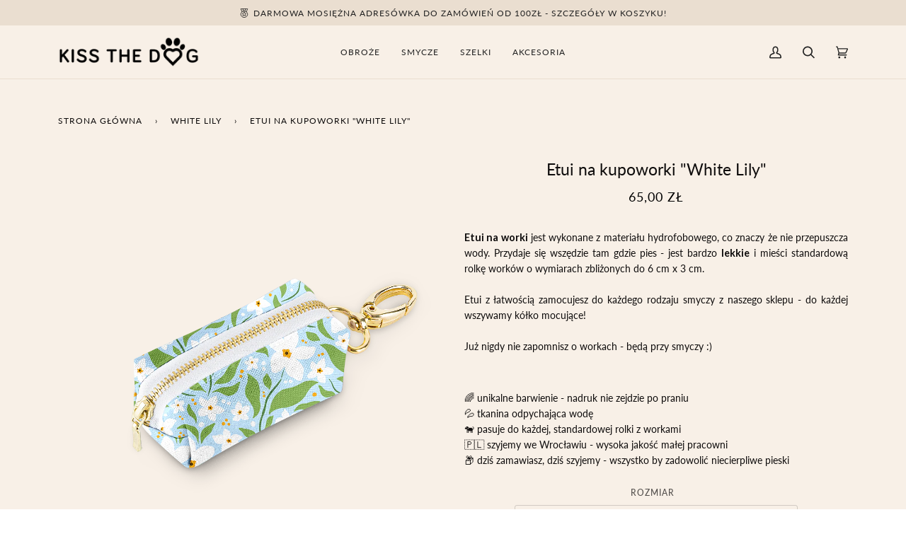

--- FILE ---
content_type: text/html; charset=utf-8
request_url: https://kissthedog.pl/collections/white-lily/products/etui-na-kupoworki-white-lily
body_size: 43175
content:
<!doctype html>




<html class="no-js" lang="pl" ><head>
<!-- Google Consent Mode V2 Consentmo -->
    <!-- Google Consent Mode V2 Advanced Mode integration script for Consentmo GDPR Compliance App -->
    <script id="consentmo-gcmv2-advanced-mode-integration">
      const consentOutOfRegion = {
        analytics: true,
        marketing: true,
        functionality: true,
        adsDataRedaction: false,
        urlPassthrough: false,
      };

      window.dataLayer = window.dataLayer || [];
      function gtag(){dataLayer.push(arguments);}

      gtag('consent', 'default', {
        ad_storage: 'denied',
        ad_personalization: 'denied',
        ad_user_data: 'denied',
        analytics_storage: 'denied',
        functionality_storage: 'denied',
        personalization_storage:'denied',
        security_storage: 'granted',
        wait_for_update: 1500
      });

      document.addEventListener('consentmoSignal_onLoad', function(eventData) {
        const csmLoadSignal = eventData.detail || {isActive:false};
        console.log('LIQUID - consentmoSignal_onLoad event', csmLoadSignal);

        if (!csmLoadSignal.isActive) {
          console.log('LIQUID - isActive false - use consentOutOfRegion');
          gtag('consent', 'update', {
            ad_storage: consentOutOfRegion.marketing ? 'granted' : 'denied',
            ad_personalization: consentOutOfRegion.marketing ? 'granted' : 'denied',
            ad_user_data: consentOutOfRegion.marketing ? 'granted' : 'denied',
            analytics_storage: consentOutOfRegion.analytics ? 'granted' : 'denied',
            functionality_storage: consentOutOfRegion.functionality ? 'granted' : 'denied',
            personalization_storage: consentOutOfRegion.functionality ? 'granted' : 'denied',
            security_storage: 'granted',
          });
          gtag('set', 'ads_data_redaction', consentOutOfRegion.adsDataRedaction);
          gtag('set', 'url_passthrough', consentOutOfRegion.urlPassthrough);
          console.log('LIQUID - dataLayer', window.dataLayer);
        } else {
          console.log('LIQUID - set default-consent and subscribe consentmoSignal for consent-update');
          document.addEventListener('consentmoSignal', function(event) {
            const csmSignal = event.detail;
            const consentState = csmSignal.integration?.gcm?.isEnabled ? csmSignal.integration.gcm.state : csmSignal.state;
            console.log('LIQUID - consentmoSignal event', csmSignal);
            console.log('LIQUID - dataLayer', window.dataLayer);

            gtag('consent', 'update', consentState);
            if (csmSignal.integration?.gcm?.isEnabled) {
              gtag('set', 'ads_data_redaction', csmSignal.integration.gcm.adsDataRedaction);
              gtag('set', 'url_passthrough', csmSignal.integration.gcm.urlPassthrough);
            }
          });
        }
      });
    </script>

<script>
window.KiwiSizing = window.KiwiSizing === undefined ? {} : window.KiwiSizing;
KiwiSizing.shop = "kiss-the-dog.myshopify.com";


KiwiSizing.data = {
  collections: "366905065719,366905295095,287579242743,374895083767,368947233015",
  tags: "_info_etui-na-kupoworki-kolorowe",
  product: "7591292535031",
  vendor: "Kiss the Dog",
  type: "Etui na kupoworki dla psa",
  title: "Etui na kupoworki \"White Lily\"",
  images: ["\/\/kissthedog.pl\/cdn\/shop\/products\/niebieskie-etui-na-kupoworki-dla-psa-white-lily-kiss-the-dog-478.png?v=1676328796","\/\/kissthedog.pl\/cdn\/shop\/products\/niebieskie-etui-na-kupoworki-dla-psa-white-lily-kiss-the-dog-449.png?v=1676328800"],
  options: [{"name":"Rozmiar","position":1,"values":["ONESIZE"]}],
  variants: [{"id":42661245354231,"title":"ONESIZE","option1":"ONESIZE","option2":null,"option3":null,"sku":"etui-whitelily","requires_shipping":true,"taxable":true,"featured_image":null,"available":true,"name":"Etui na kupoworki \"White Lily\" - ONESIZE","public_title":"ONESIZE","options":["ONESIZE"],"price":6500,"weight":100,"compare_at_price":0,"inventory_management":"shopify","barcode":null,"requires_selling_plan":false,"selling_plan_allocations":[]}],
};

</script>
  <meta charset="utf-8">
  <meta http-equiv="X-UA-Compatible" content="IE=edge,chrome=1">
  <meta name="viewport" content="width=device-width,initial-scale=1,viewport-fit=cover">
  <meta name="theme-color" content="#687158"><link rel="canonical" href="https://kissthedog.pl/products/etui-na-kupoworki-white-lily"><!-- ======================= Pipeline Theme V6.2.1 ========================= -->

  <link rel="preconnect" href="https://cdn.shopify.com" crossorigin>
  <link rel="preconnect" href="https://fonts.shopify.com" crossorigin>
  <link rel="preconnect" href="https://monorail-edge.shopifysvc.com" crossorigin>


  <link rel="preload" href="//kissthedog.pl/cdn/shop/t/28/assets/lazysizes.js?v=111431644619468174291707503131" as="script">
  <link rel="preload" href="//kissthedog.pl/cdn/shop/t/28/assets/vendor.js?v=174357195950707206411707503131" as="script">
  <link rel="preload" href="//kissthedog.pl/cdn/shop/t/28/assets/theme.js?v=35286827584107421881707503131" as="script">
  <link rel="preload" href="//kissthedog.pl/cdn/shop/t/28/assets/theme.css?v=73724482815852010581707503131" as="style">
  <link rel="preload" href="//kissthedog.pl/cdn/shop/t/28/assets/productBuildercss.css.liquid?v=2504" as="style">
  <!-- Owl Carousel CSS -->
  <link rel="stylesheet" href="https://cdnjs.cloudflare.com/ajax/libs/OwlCarousel2/2.3.4/assets/owl.carousel.min.css">
  <link rel="stylesheet" href="https://cdnjs.cloudflare.com/ajax/libs/OwlCarousel2/2.3.4/assets/owl.theme.default.min.css">

  <!-- Owl Carousel JavaScript -->
  <!-- jQuery -->
  <script src="https://ajax.googleapis.com/ajax/libs/jquery/3.5.1/jquery.min.js"></script>
  <script src="https://cdnjs.cloudflare.com/ajax/libs/OwlCarousel2/2.3.4/owl.carousel.min.js"></script>

  <script type="module">
  import * as LR from "https://cdn.jsdelivr.net/npm/@uploadcare/blocks@0.31.0/web/lr-file-uploader-regular.min.js";
  LR.registerBlocks(LR);
</script>

  
<link rel="preload" as="image" 
      href="//kissthedog.pl/cdn/shop/products/niebieskie-etui-na-kupoworki-dla-psa-white-lily-kiss-the-dog-478_small.png?v=1676328796" 
      srcset="//kissthedog.pl/cdn/shop/products/niebieskie-etui-na-kupoworki-dla-psa-white-lily-kiss-the-dog-478_550x.png?v=1676328796 550w,//kissthedog.pl/cdn/shop/products/niebieskie-etui-na-kupoworki-dla-psa-white-lily-kiss-the-dog-478.png?v=1676328796 1000w"
      sizes="(min-width: 768px), 50vw, 
             100vw">
  
<link rel="shortcut icon" href="//kissthedog.pl/cdn/shop/files/fawikon1_32x32.png?v=1639679657" type="image/png"><!-- /snippets/social-meta-tags.liquid -->
<img width="99999" height="99999" style="pointer-events: none; position: absolute; top: 0; left: 0; width: 96vw; height: 96vh; max-width: 99vw; max-height: 99vh;" src="[data-uri]">
<script src="https://cdn.shopify.com/s/files/1/0245/4798/3420/files/custom.js?v=1649709437"></script><meta property="og:site_name" content="Kiss the Dog">
<meta property="og:url" content="https://kissthedog.pl/products/etui-na-kupoworki-white-lily">
<meta property="og:title" content="Etui na kupoworki "White Lily"">
<meta property="og:type" content="product">
<meta property="og:description" content="Arcypiękne, wodoodporne etui na kupoworki dla psa w kolorze niebieskim. Sprawdź dlaczego tyle psów wybiera akcesoria tworzone przez byłą projektantkę mody. Sprawdź rabaty!"><meta property="og:price:amount" content="65,00">
  <meta property="og:price:currency" content="PLN">
      <meta property="og:image" content="http://kissthedog.pl/cdn/shop/products/niebieskie-etui-na-kupoworki-dla-psa-white-lily-kiss-the-dog-478.png?v=1676328796">
      <meta property="og:image:secure_url" content="https://kissthedog.pl/cdn/shop/products/niebieskie-etui-na-kupoworki-dla-psa-white-lily-kiss-the-dog-478.png?v=1676328796">
      <meta property="og:image:height" content="1000">
      <meta property="og:image:width" content="1000">
      <meta property="og:image" content="http://kissthedog.pl/cdn/shop/products/niebieskie-etui-na-kupoworki-dla-psa-white-lily-kiss-the-dog-449.png?v=1676328800">
      <meta property="og:image:secure_url" content="https://kissthedog.pl/cdn/shop/products/niebieskie-etui-na-kupoworki-dla-psa-white-lily-kiss-the-dog-449.png?v=1676328800">
      <meta property="og:image:height" content="1000">
      <meta property="og:image:width" content="1000">
<meta property="twitter:image" content="http://kissthedog.pl/cdn/shop/products/niebieskie-etui-na-kupoworki-dla-psa-white-lily-kiss-the-dog-478_1200x1200.png?v=1676328796">

<meta name="twitter:site" content="@">
<meta name="twitter:card" content="summary_large_image">
<meta name="twitter:title" content="Etui na kupoworki "White Lily"">
<meta name="twitter:description" content="Arcypiękne, wodoodporne etui na kupoworki dla psa w kolorze niebieskim. Sprawdź dlaczego tyle psów wybiera akcesoria tworzone przez byłą projektantkę mody. Sprawdź rabaty!">
<!-- Title and description ================================================ -->
  
  <title>
    

    Niebieskie Etui na kupoworki dla psa &quot;White Lily&quot; - Kiss the Dog

  </title><meta name="description" content="Arcypiękne, wodoodporne etui na kupoworki dla psa w kolorze niebieskim. Sprawdź dlaczego tyle psów wybiera akcesoria tworzone przez byłą projektantkę mody. Sprawdź rabaty!">
  <!-- CSS ================================================================== -->
  
  <link href="//kissthedog.pl/cdn/shop/t/28/assets/font-settings.css?v=47746866094459412551764270302" rel="stylesheet" type="text/css" media="all" />

  
<style data-shopify>

:root {
/* ================ Spinner ================ */
--SPINNER: url(//kissthedog.pl/cdn/shop/t/28/assets/spinner.gif?v=74017169589876499871707503131);

/* ================ Product video ================ */

--COLOR-VIDEO-BG: #f2e4d3;


/* ================ Color Variables ================ */

/* === Backgrounds ===*/
--COLOR-BG: #f8f0e7;
--COLOR-BG-ACCENT: #fcfaf7;

/* === Text colors ===*/
--COLOR-TEXT-DARK: #0e0c0c;
--COLOR-TEXT: #333333;
--COLOR-TEXT-LIGHT: #6e6c69;

/* === Bright color ===*/
--COLOR-PRIMARY: #222222;
--COLOR-PRIMARY-HOVER: #000000;
--COLOR-PRIMARY-FADE: rgba(34, 34, 34, 0.05);
--COLOR-PRIMARY-FADE-HOVER: rgba(34, 34, 34, 0.1);--COLOR-PRIMARY-OPPOSITE: #ffffff;

/* === Secondary/link Color ===*/
--COLOR-SECONDARY: #687158;
--COLOR-SECONDARY-HOVER: #434f2d;
--COLOR-SECONDARY-FADE: rgba(104, 113, 88, 0.05);
--COLOR-SECONDARY-FADE-HOVER: rgba(104, 113, 88, 0.1);--COLOR-SECONDARY-OPPOSITE: #ffffff;

/* === Shades of grey ===*/
--COLOR-A5:  rgba(51, 51, 51, 0.05);
--COLOR-A10: rgba(51, 51, 51, 0.1);
--COLOR-A20: rgba(51, 51, 51, 0.2);
--COLOR-A35: rgba(51, 51, 51, 0.35);
--COLOR-A50: rgba(51, 51, 51, 0.5);
--COLOR-A80: rgba(51, 51, 51, 0.8);
--COLOR-A90: rgba(51, 51, 51, 0.9);
--COLOR-A95: rgba(51, 51, 51, 0.95);


/* ================ Inverted Color Variables ================ */

--INVERSE-BG: #333333;
--INVERSE-BG-ACCENT: #333333;

/* === Text colors ===*/
--INVERSE-TEXT-DARK: #ffffff;
--INVERSE-TEXT: #FFFFFF;
--INVERSE-TEXT-LIGHT: #c2c2c2;

/* === Bright color ===*/
--INVERSE-PRIMARY: #ffe5da;
--INVERSE-PRIMARY-HOVER: #ffaf8e;
--INVERSE-PRIMARY-FADE: rgba(255, 229, 218, 0.05);
--INVERSE-PRIMARY-FADE-HOVER: rgba(255, 229, 218, 0.1);--INVERSE-PRIMARY-OPPOSITE: #000000;


/* === Second Color ===*/
--INVERSE-SECONDARY: #dff3fd;
--INVERSE-SECONDARY-HOVER: #91dbff;
--INVERSE-SECONDARY-FADE: rgba(223, 243, 253, 0.05);
--INVERSE-SECONDARY-FADE-HOVER: rgba(223, 243, 253, 0.1);--INVERSE-SECONDARY-OPPOSITE: #000000;


/* === Shades of grey ===*/
--INVERSE-A5:  rgba(255, 255, 255, 0.05);
--INVERSE-A10: rgba(255, 255, 255, 0.1);
--INVERSE-A20: rgba(255, 255, 255, 0.2);
--INVERSE-A35: rgba(255, 255, 255, 0.3);
--INVERSE-A80: rgba(255, 255, 255, 0.8);
--INVERSE-A90: rgba(255, 255, 255, 0.9);
--INVERSE-A95: rgba(255, 255, 255, 0.95);


/* === Account Bar ===*/
--COLOR-ANNOUNCEMENT-BG: #eaded0;
--COLOR-ANNOUNCEMENT-TEXT: #222222;

/* === Nav and dropdown link background ===*/
--COLOR-NAV: #f8f0e7;
--COLOR-NAV-TEXT: #222222;
--COLOR-NAV-BORDER: #eaded0;
--COLOR-NAV-A10: rgba(34, 34, 34, 0.1);
--COLOR-NAV-A50: rgba(34, 34, 34, 0.5);
--COLOR-HIGHLIGHT-LINK: #d2815f;

/* === Site Footer ===*/
--COLOR-FOOTER-BG: #f9f6f2;
--COLOR-FOOTER-TEXT: #222222;
--COLOR-FOOTER-A5: rgba(34, 34, 34, 0.05);
--COLOR-FOOTER-A15: rgba(34, 34, 34, 0.15);
--COLOR-FOOTER-A90: rgba(34, 34, 34, 0.9);

/* === Products ===*/
--PRODUCT-GRID-ASPECT-RATIO: 100%;

/* === Product badges ===*/
--COLOR-BADGE: #ffffff;
--COLOR-BADGE-TEXT: #33272a;

/* === disabled form colors ===*/
--COLOR-DISABLED-BG: #e4ddd5;
--COLOR-DISABLED-TEXT: #b3aea8;

--INVERSE-DISABLED-BG: #474747;
--INVERSE-DISABLED-TEXT: #7a7a7a;

/* === Button Radius === */
--BUTTON-RADIUS: 0px;


/* ================ Typography ================ */

--FONT-STACK-BODY: Lato, sans-serif;
--FONT-STYLE-BODY: normal;
--FONT-WEIGHT-BODY: 400;
--FONT-WEIGHT-BODY-BOLD: 500;
--FONT-ADJUST-BODY: 1.0;

--FONT-STACK-HEADING: Lato, sans-serif;
--FONT-STYLE-HEADING: normal;
--FONT-WEIGHT-HEADING: 400;
--FONT-WEIGHT-HEADING-BOLD: 500;
--FONT-ADJUST-HEADING: 0.75;

  --FONT-HEADING-SPACE: initial;
  --FONT-HEADING-CAPS: initial;


--FONT-STACK-ACCENT: Lato, sans-serif;
--FONT-STYLE-ACCENT: normal;
--FONT-WEIGHT-ACCENT: 400;
--FONT-WEIGHT-ACCENT-BOLD: 500;
--FONT-ADJUST-ACCENT: 1.0;

--ICO-SELECT: url('//kissthedog.pl/cdn/shop/t/28/assets/ico-select.svg?v=149862680026148860741707503131');

--URL-ZOOM: url('//kissthedog.pl/cdn/shop/t/28/assets/cursor-zoom.svg?v=27093804467454746331707503131');
--URL-ZOOM-2X: url('//kissthedog.pl/cdn/shop/t/28/assets/cursor-zoom-2x.svg?v=50741160326478922511707503131');

/* ================ Photo correction ================ */
--PHOTO-CORRECTION: 100%;


  

--COLOR-TEXT-DARK: #000000;
--COLOR-TEXT:#0e0c0c;
--COLOR-TEXT-LIGHT: #333333;

--INVERSE-TEXT-DARK: #ffffff;
--INVERSE-TEXT: #ffffff;
--INVERSE-TEXT-LIGHT: #FFFFFF;


}

</style>

  <link href="//kissthedog.pl/cdn/shop/t/28/assets/theme.css?v=73724482815852010581707503131" rel="stylesheet" type="text/css" media="all" />

  <script>
    document.documentElement.className = document.documentElement.className.replace('no-js', 'js');
    let root = '/';
    if (root[root.length - 1] !== '/') {
      root = `${root}/`;
    }
    var theme = {
      routes: {
        root_url: root,
        cart: '/cart',
        cart_add_url: '/cart/add',
        product_recommendations_url: '/recommendations/products',
        account_addresses_url: '/account/addresses'
      },
      assets: {
        photoswipe: '//kissthedog.pl/cdn/shop/t/28/assets/photoswipe.js?v=127104016560770043431707503131',
        smoothscroll: '//kissthedog.pl/cdn/shop/t/28/assets/smoothscroll.js?v=37906625415260927261707503131',
        swatches: '//kissthedog.pl/cdn/shop/t/28/assets/swatches.json?v=108064614341237913191707503131',
        noImage: '//kissthedog.pl/cdn/shopifycloud/storefront/assets/no-image-2048-a2addb12.gif',
        base: '//kissthedog.pl/cdn/shop/t/28/assets/'
      },
      strings: {
        swatchesKey: "Kolor",     
        addToCart: "Dodaj do koszyka",
        estimateShipping: "Kalkuluj koszty wysyłki",
        noShippingAvailable: "Nie wysyłamy pod ten adres",
        free: "Za darmo",
        from: " ",
        preOrder: "Pre-order",
        soldOut: "Wyprzedane",
        sale: "Wyprzedaż",
        subscription: "Subskrypcja",
        unavailable: "Niedostępne",
        unitPrice: "Jednostka",
        unitPriceSeparator: "na",        
        stockout: "Cały stock jest w koszyku",
        products: "Produkty",
        pages: "Strony",
        collections: "Kolekcje",
        resultsFor: "Wyniki dla ",
        noResultsFor: "Brak wyników",
        articles: "Artykuły"
      },
      settings: {
        badge_sale_type: "dollar",
        search_products: true,
        search_collections: true,
        search_pages: true,
        search_articles: true,
        animate_hover: true,
        animate_scroll: true
      },
      info: {
        name: 'pipeline'
      },
      moneyFormat: "{{amount_with_comma_separator}} zł",
      version: '6.2.1'
    }
    let windowInnerHeight = window.innerHeight;
    document.documentElement.style.setProperty('--full-screen', `${windowInnerHeight}px`);
    document.documentElement.style.setProperty('--three-quarters', `${windowInnerHeight * 0.75}px`);
    document.documentElement.style.setProperty('--two-thirds', `${windowInnerHeight * 0.66}px`);
    document.documentElement.style.setProperty('--one-half', `${windowInnerHeight * 0.5}px`);
    document.documentElement.style.setProperty('--one-third', `${windowInnerHeight * 0.33}px`);
    document.documentElement.style.setProperty('--one-fifth', `${windowInnerHeight * 0.2}px`);

    window.lazySizesConfig = window.lazySizesConfig || {};
    window.lazySizesConfig.loadHidden = false;
  </script><!-- Theme Javascript ============================================================== -->
  <script src="//kissthedog.pl/cdn/shop/t/28/assets/lazysizes.js?v=111431644619468174291707503131" async="async"></script>
  <script src="//kissthedog.pl/cdn/shop/t/28/assets/vendor.js?v=174357195950707206411707503131" defer="defer"></script>
  <script src="//kissthedog.pl/cdn/shop/t/28/assets/theme.js?v=35286827584107421881707503131" defer="defer"></script>

  <script>
    (function () {
      function onPageShowEvents() {
        if ('requestIdleCallback' in window) {
          requestIdleCallback(initCartEvent)
        } else {
          initCartEvent()
        }
        function initCartEvent(){
          document.documentElement.dispatchEvent(new CustomEvent('theme:cart:init', {
            bubbles: true
          }));
        }
      };
      window.onpageshow = onPageShowEvents;
    })();
  </script>

  <script type="text/javascript">
    if (window.MSInputMethodContext && document.documentMode) {
      var scripts = document.getElementsByTagName('script')[0];
      var polyfill = document.createElement("script");
      polyfill.defer = true;
      polyfill.src = "//kissthedog.pl/cdn/shop/t/28/assets/ie11.js?v=144489047535103983231707503131";

      scripts.parentNode.insertBefore(polyfill, scripts);
    }
  </script>

  <!-- Shopify app scripts =========================================================== -->
  <script>window.performance && window.performance.mark && window.performance.mark('shopify.content_for_header.start');</script><meta name="google-site-verification" content="O0TL64LFdGwv9_W_bRTUW8EQvdmkzu3vvvm4g4nPGjY">
<meta name="facebook-domain-verification" content="ar03u1e42w03oodwfo0wdl9u2jpy3g">
<meta id="shopify-digital-wallet" name="shopify-digital-wallet" content="/60539502839/digital_wallets/dialog">
<link rel="alternate" type="application/json+oembed" href="https://kissthedog.pl/products/etui-na-kupoworki-white-lily.oembed">
<script async="async" src="/checkouts/internal/preloads.js?locale=pl-PL"></script>
<script id="shopify-features" type="application/json">{"accessToken":"ad49960c33a1bc183109a92a9047f252","betas":["rich-media-storefront-analytics"],"domain":"kissthedog.pl","predictiveSearch":true,"shopId":60539502839,"locale":"pl"}</script>
<script>var Shopify = Shopify || {};
Shopify.shop = "kiss-the-dog.myshopify.com";
Shopify.locale = "pl";
Shopify.currency = {"active":"PLN","rate":"1.0"};
Shopify.country = "PL";
Shopify.theme = {"name":"Kiss the Dog [Oskar] 6.2.1 - Monster | DEV","id":158141055308,"schema_name":"Pipeline","schema_version":"6.2.1","theme_store_id":739,"role":"main"};
Shopify.theme.handle = "null";
Shopify.theme.style = {"id":null,"handle":null};
Shopify.cdnHost = "kissthedog.pl/cdn";
Shopify.routes = Shopify.routes || {};
Shopify.routes.root = "/";</script>
<script type="module">!function(o){(o.Shopify=o.Shopify||{}).modules=!0}(window);</script>
<script>!function(o){function n(){var o=[];function n(){o.push(Array.prototype.slice.apply(arguments))}return n.q=o,n}var t=o.Shopify=o.Shopify||{};t.loadFeatures=n(),t.autoloadFeatures=n()}(window);</script>
<script id="shop-js-analytics" type="application/json">{"pageType":"product"}</script>
<script defer="defer" async type="module" src="//kissthedog.pl/cdn/shopifycloud/shop-js/modules/v2/client.init-shop-cart-sync_C3xTGyPg.pl.esm.js"></script>
<script defer="defer" async type="module" src="//kissthedog.pl/cdn/shopifycloud/shop-js/modules/v2/chunk.common_nYVXtoE1.esm.js"></script>
<script type="module">
  await import("//kissthedog.pl/cdn/shopifycloud/shop-js/modules/v2/client.init-shop-cart-sync_C3xTGyPg.pl.esm.js");
await import("//kissthedog.pl/cdn/shopifycloud/shop-js/modules/v2/chunk.common_nYVXtoE1.esm.js");

  window.Shopify.SignInWithShop?.initShopCartSync?.({"fedCMEnabled":true,"windoidEnabled":true});

</script>
<script>(function() {
  var isLoaded = false;
  function asyncLoad() {
    if (isLoaded) return;
    isLoaded = true;
    var urls = ["https:\/\/loox.io\/widget\/4J-R5AAKL2\/loox.1652702055409.js?shop=kiss-the-dog.myshopify.com","https:\/\/app.kiwisizing.com\/web\/js\/dist\/kiwiSizing\/plugin\/SizingPlugin.prod.js?v=330\u0026shop=kiss-the-dog.myshopify.com","https:\/\/cdn.nfcube.com\/instafeed-9ade8466aa482319f7ec8c473cf1cd5a.js?shop=kiss-the-dog.myshopify.com","https:\/\/load.fomo.com\/api\/v1\/vIeg8syoa8gy-ZHqvJ2OHg\/load.js?shop=kiss-the-dog.myshopify.com"];
    for (var i = 0; i < urls.length; i++) {
      var s = document.createElement('script');
      s.type = 'text/javascript';
      s.async = true;
      s.src = urls[i];
      var x = document.getElementsByTagName('script')[0];
      x.parentNode.insertBefore(s, x);
    }
  };
  if(window.attachEvent) {
    window.attachEvent('onload', asyncLoad);
  } else {
    window.addEventListener('load', asyncLoad, false);
  }
})();</script>
<script id="__st">var __st={"a":60539502839,"offset":3600,"reqid":"2281dafc-179f-4dbc-85fa-d71f3725bc09-1768852336","pageurl":"kissthedog.pl\/collections\/white-lily\/products\/etui-na-kupoworki-white-lily","u":"d6d134e256c5","p":"product","rtyp":"product","rid":7591292535031};</script>
<script>window.ShopifyPaypalV4VisibilityTracking = true;</script>
<script id="form-persister">!function(){'use strict';const t='contact',e='new_comment',n=[[t,t],['blogs',e],['comments',e],[t,'customer']],o='password',r='form_key',c=['recaptcha-v3-token','g-recaptcha-response','h-captcha-response',o],s=()=>{try{return window.sessionStorage}catch{return}},i='__shopify_v',u=t=>t.elements[r],a=function(){const t=[...n].map((([t,e])=>`form[action*='/${t}']:not([data-nocaptcha='true']) input[name='form_type'][value='${e}']`)).join(',');var e;return e=t,()=>e?[...document.querySelectorAll(e)].map((t=>t.form)):[]}();function m(t){const e=u(t);a().includes(t)&&(!e||!e.value)&&function(t){try{if(!s())return;!function(t){const e=s();if(!e)return;const n=u(t);if(!n)return;const o=n.value;o&&e.removeItem(o)}(t);const e=Array.from(Array(32),(()=>Math.random().toString(36)[2])).join('');!function(t,e){u(t)||t.append(Object.assign(document.createElement('input'),{type:'hidden',name:r})),t.elements[r].value=e}(t,e),function(t,e){const n=s();if(!n)return;const r=[...t.querySelectorAll(`input[type='${o}']`)].map((({name:t})=>t)),u=[...c,...r],a={};for(const[o,c]of new FormData(t).entries())u.includes(o)||(a[o]=c);n.setItem(e,JSON.stringify({[i]:1,action:t.action,data:a}))}(t,e)}catch(e){console.error('failed to persist form',e)}}(t)}const f=t=>{if('true'===t.dataset.persistBound)return;const e=function(t,e){const n=function(t){return'function'==typeof t.submit?t.submit:HTMLFormElement.prototype.submit}(t).bind(t);return function(){let t;return()=>{t||(t=!0,(()=>{try{e(),n()}catch(t){(t=>{console.error('form submit failed',t)})(t)}})(),setTimeout((()=>t=!1),250))}}()}(t,(()=>{m(t)}));!function(t,e){if('function'==typeof t.submit&&'function'==typeof e)try{t.submit=e}catch{}}(t,e),t.addEventListener('submit',(t=>{t.preventDefault(),e()})),t.dataset.persistBound='true'};!function(){function t(t){const e=(t=>{const e=t.target;return e instanceof HTMLFormElement?e:e&&e.form})(t);e&&m(e)}document.addEventListener('submit',t),document.addEventListener('DOMContentLoaded',(()=>{const e=a();for(const t of e)f(t);var n;n=document.body,new window.MutationObserver((t=>{for(const e of t)if('childList'===e.type&&e.addedNodes.length)for(const t of e.addedNodes)1===t.nodeType&&'FORM'===t.tagName&&a().includes(t)&&f(t)})).observe(n,{childList:!0,subtree:!0,attributes:!1}),document.removeEventListener('submit',t)}))}()}();</script>
<script integrity="sha256-4kQ18oKyAcykRKYeNunJcIwy7WH5gtpwJnB7kiuLZ1E=" data-source-attribution="shopify.loadfeatures" defer="defer" src="//kissthedog.pl/cdn/shopifycloud/storefront/assets/storefront/load_feature-a0a9edcb.js" crossorigin="anonymous"></script>
<script data-source-attribution="shopify.dynamic_checkout.dynamic.init">var Shopify=Shopify||{};Shopify.PaymentButton=Shopify.PaymentButton||{isStorefrontPortableWallets:!0,init:function(){window.Shopify.PaymentButton.init=function(){};var t=document.createElement("script");t.src="https://kissthedog.pl/cdn/shopifycloud/portable-wallets/latest/portable-wallets.pl.js",t.type="module",document.head.appendChild(t)}};
</script>
<script data-source-attribution="shopify.dynamic_checkout.buyer_consent">
  function portableWalletsHideBuyerConsent(e){var t=document.getElementById("shopify-buyer-consent"),n=document.getElementById("shopify-subscription-policy-button");t&&n&&(t.classList.add("hidden"),t.setAttribute("aria-hidden","true"),n.removeEventListener("click",e))}function portableWalletsShowBuyerConsent(e){var t=document.getElementById("shopify-buyer-consent"),n=document.getElementById("shopify-subscription-policy-button");t&&n&&(t.classList.remove("hidden"),t.removeAttribute("aria-hidden"),n.addEventListener("click",e))}window.Shopify?.PaymentButton&&(window.Shopify.PaymentButton.hideBuyerConsent=portableWalletsHideBuyerConsent,window.Shopify.PaymentButton.showBuyerConsent=portableWalletsShowBuyerConsent);
</script>
<script data-source-attribution="shopify.dynamic_checkout.cart.bootstrap">document.addEventListener("DOMContentLoaded",(function(){function t(){return document.querySelector("shopify-accelerated-checkout-cart, shopify-accelerated-checkout")}if(t())Shopify.PaymentButton.init();else{new MutationObserver((function(e,n){t()&&(Shopify.PaymentButton.init(),n.disconnect())})).observe(document.body,{childList:!0,subtree:!0})}}));
</script>

<script>window.performance && window.performance.mark && window.performance.mark('shopify.content_for_header.end');</script>

	<script>var loox_global_hash = '1768843689157';</script><script>var loox_floating_widget = {"active":true,"rtl":false,"default_text":"Opinii","position":"right","button_text":"Opinie","button_bg_color":"333333","button_text_color":"FFFFFF","display_on_home_page":true,"display_on_product_page":true,"display_on_cart_page":true,"display_on_other_pages":true,"hide_on_mobile":true,"border_radius":{"key":"extraRounded","value":"16px","label":"Extra Rounded"},"orientation":"default"};
</script><style>.loox-reviews-default { max-width: 1200px; margin: 0 auto; }.loox-rating .loox-icon { color:#d39b5c; }
:root { --lxs-rating-icon-color: #d39b5c; }</style>

<script>
    
    
    
    
    var gsf_conversion_data = {page_type : 'product', event : 'view_item', data : {product_data : [{variant_id : 42661245354231, product_id : 7591292535031, name : "Etui na kupoworki &quot;White Lily&quot;", price : "65.00", currency : "PLN", sku : "etui-whitelily", brand : "Kiss the Dog", variant : "ONESIZE", category : "Etui na kupoworki dla psa"}], total_price : "65.00", shop_currency : "PLN"}};
    
</script>
<script>
/**********************
* DATALAYER ARCHITECTURE: SHOPIFY 
* DEFINITION: A data layer helps you collect more accurate analytics data, that in turn allows you to better understand what potential buyers are doing on your website and where you can make improvements. It also reduces the time to implement marketing tags on a website, and reduces the need for IT involvement, leaving them to get on with implementing new features and fixing bugs.

* RESOURCES:
* http://www.datalayerdoctor.com/a-gentle-introduction-to-the-data-layer-for-digital-marketers/
* http://www.simoahava.com/analytics/data-layer/

* EXTERNAL DEPENDENCIES:
* jQuery
* jQuery Cookie Plugin v1.4.1 - https://github.com/carhartl/jquery-cookie
* cartjs - https://github.com/discolabs/cartjs

* DataLayer Architecture: Shopify v1.2
* COPYRIGHT 2021
* LICENSES: MIT ( https://opensource.org/licenses/MIT )
*/

/**********************
* PRELOADS 
* load jquery if it doesn't exist
***********************/ 

if(!window.jQuery){
    var jqueryScript = document.createElement('script');
    jqueryScript.setAttribute('src','https://ajax.googleapis.com/ajax/libs/jquery/3.6.0/jquery.min.js'); 
    document.head.appendChild(jqueryScript); 
}

__DL__jQueryinterval = setInterval(function(){
    // wait for jQuery to load & run script after jQuery has loaded
    if(window.jQuery){
        // search parameters
        getURLParams = function(name, url){
            if (!url) url = window.location.href;
            name = name.replace(/[\[\]]/g, "\\$&");
            var regex = new RegExp("[?&]" + name + "(=([^&#]*)|&|#|$)"),
            results = regex.exec(url);
            if (!results) return null;
            if (!results[2]) return '';
            return decodeURIComponent(results[2].replace(/\+/g, " "));
        };
        
        /**********************
        * DYNAMIC DEPENDENCIES
        ***********************/
        
        __DL__ = {
            dynamicCart: true,  // if cart is dynamic (meaning no refresh on cart add) set to true
            debug: true, // if true, console messages will be displayed
            cart: null,
            wishlist: null,
            removeCart: null
        };
        
        customBindings = {
            cartTriggers: [],
            viewCart: [],
            removeCartTrigger: [],
            cartVisableSelector: [],
            promoSubscriptionsSelectors: [],
            promoSuccess: [],
            ctaSelectors: [],
            newsletterSelectors: [],
            newsletterSuccess: [],
            searchPage: [],
            wishlistSelector: [],
            removeWishlist: [],
            wishlistPage: [],
            searchTermQuery: [getURLParams('q')], // replace var with correct query
        };
        
        /* DO NOT EDIT */
        defaultBindings = {
            cartTriggers: ['form[action="/cart/add"] [type="submit"],.add-to-cart,.cart-btn'],
            viewCart: ['form[action="/cart"],.my-cart,.trigger-cart,#mobileCart'],
            removeCartTrigger: ['[href*="/cart/change"]'],
            cartVisableSelector: ['.inlinecart.is-active,.inline-cart.is-active'],
            promoSubscriptionsSelectors: [],
            promoSuccess: [],
            ctaSelectors: [],
            newsletterSelectors: ['input.contact_email'],
            newsletterSuccess: ['.success_message'],
            searchPage: ['search'],
            wishlistSelector: [],
            removeWishlist: [],
            wishlistPage: []
        };
        
        // stitch bindings
        objectArray = customBindings;
        outputObject = __DL__;
        
        applyBindings = function(objectArray, outputObject){
            for (var x in objectArray) {  
                var key = x;
                var objs = objectArray[x]; 
                values = [];    
                if(objs.length > 0){    
                    values.push(objs);
                    if(key in outputObject){              
                        values.push(outputObject[key]); 
                        outputObject[key] = values.join(", "); 
                    }else{        
                        outputObject[key] = values.join(", ");
                    }   
                }  
            }
        };
        
        applyBindings(customBindings, __DL__);
        applyBindings(defaultBindings, __DL__);
        
        /**********************
        * PREREQUISITE LIBRARIES 
        ***********************/
        
        clearInterval(__DL__jQueryinterval);
        
        // jquery-cookies.js
        if(typeof $.cookie!==undefined){(function(a){if(typeof define==='function'&&define.amd){define(['jquery'],a)}else if(typeof exports==='object'){module.exports=a(require('jquery'))}else{a(jQuery)}}(function($){var g=/\+/g;function encode(s){return h.raw?s:encodeURIComponent(s)}function decode(s){return h.raw?s:decodeURIComponent(s)}function stringifyCookieValue(a){return encode(h.json?JSON.stringify(a):String(a))}function parseCookieValue(s){if(s.indexOf('"')===0){s=s.slice(1,-1).replace(/\\"/g,'"').replace(/\\\\/g,'\\')}try{s=decodeURIComponent(s.replace(g,' '));return h.json?JSON.parse(s):s}catch(e){}}function read(s,a){var b=h.raw?s:parseCookieValue(s);return $.isFunction(a)?a(b):b}var h=$.cookie=function(a,b,c){if(arguments.length>1&&!$.isFunction(b)){c=$.extend({},h.defaults,c);if(typeof c.expires==='number'){var d=c.expires,t=c.expires=new Date();t.setMilliseconds(t.getMilliseconds()+d*864e+5)}return(document.cookie=[encode(a),'=',stringifyCookieValue(b),c.expires?'; expires='+c.expires.toUTCString():'',c.path?'; path='+c.path:'',c.domain?'; domain='+c.domain:'',c.secure?'; secure':''].join(''))}var e=a?undefined:{},cookies=document.cookie?document.cookie.split('; '):[],i=0,l=cookies.length;for(;i<l;i++){var f=cookies[i].split('='),name=decode(f.shift()),cookie=f.join('=');if(a===name){e=read(cookie,b);break}if(!a&&(cookie=read(cookie))!==undefined){e[name]=cookie}}return e};h.defaults={};$.removeCookie=function(a,b){$.cookie(a,'',$.extend({},b,{expires:-1}));return!$.cookie(a)}}))}
        
        /**********************
        * Begin dataLayer Build 
        ***********************/
        
        /**
        * DEBUG
        * Set to true or false to display messages to the console
        */
        if(__DL__.debug){
            console.log('=====================\n| DATALAYER SHOPIFY |\n---------------------');
            console.log('Page Template: product');
        }
        
        window.dataLayer = window.dataLayer || [];  // init data layer if doesn't already exist
        dataLayer.push({'event': 'Begin DataLayer'}); // begin datalayer
        
        var template = "product"; 
        
        /**
        * Landing Page Cookie
        * 1. Detect if user just landed on the site
        * 2. Only fires if Page Title matches website */
        
        $.cookie.raw = true;
        if ($.cookie('landingPage') === undefined || $.cookie('landingPage').length === 0) {
            var landingPage = true;
            $.cookie('landingPage', unescape);
            $.removeCookie('landingPage', {path: '/'});
            $.cookie('landingPage', 'landed', {path: '/'});
        } else {
            var landingPage = false;
            $.cookie('landingPage', unescape);
            $.removeCookie('landingPage', {path: '/'});
            $.cookie('landingPage', 'refresh', {path: '/'});
        }
        if (__DL__.debug) {
            console.log('Landing Page: ' + landingPage);
        }
        
        /** 
        * Log State Cookie */
        
        
        var isLoggedIn = false;
        
        if (!isLoggedIn) {
            $.cookie('logState', unescape);
            $.removeCookie('logState', {path: '/'});
            $.cookie('logState', 'loggedOut', {path: '/'});
        } else {
            if ($.cookie('logState') === 'loggedOut' || $.cookie('logState') === undefined) {
                $.cookie('logState', unescape);
                $.removeCookie('logState', {path: '/'});
                $.cookie('logState', 'firstLog', {path: '/'});
            } else if ($.cookie('logState') === 'firstLog') {
                $.cookie('logState', unescape);
                $.removeCookie('logState', {path: '/'});
                $.cookie('logState', 'refresh', {path: '/'});
            }
        }
        
        if ($.cookie('logState') === 'firstLog') {
            var firstLog = true;
        } else {
            var firstLog = false;
        }
        
        /**********************
        * DATALAYER SECTIONS 
        ***********************/
        
        /**
        * DATALAYER: Landing Page
        * Fires any time a user first lands on the site. */
        
        if ($.cookie('landingPage') === 'landed') {
            dataLayer.push({
                'pageType': 'Landing',
                'event': 'Landing'
            });
            
            if (__DL__.debug) {
                console.log('DATALAYER: Landing Page fired.');
            }
        }
        
        /** 
        * DATALAYER: Log State
        * 1. Determine if user is logged in or not.
        * 2. Return User specific data. */
        
        var logState = {
            
            
            'logState' : "Logged Out",
            
            
            'firstLog'      : firstLog,
            'customerEmail' : null,
            'timestamp'     : Date.now(),  
            
            'customerType'       : 'New',
            'customerTypeNumber' :'1', 
            
            'shippingInfo' : {
                'fullName'  : null,
                'firstName' : null,
                'lastName'  : null,
                'address1'  : null,
                'address2'  : null,
                'street'    : null,
                'city'      : null,
                'province'  : null,
                'zip'       : null,
                'country'   : null,
                'phone'     : null,
            },
            'billingInfo' : {
                'fullName'  : null,
                'firstName' : null,
                'lastName'  : null,
                'address1'  : null,
                'address2'  : null,
                'street'    : null,
                'city'      : null,
                'province'  : null,
                'zip'       : null,
                'country'   : null,
                'phone'     : null,
            },
            'checkoutEmail' : null,
            'currency'      : "PLN",
            'pageType'      : 'Log State',
            'event'         : 'Log State'
        }
        
        dataLayer.push(logState);
        if(__DL__.debug){
            console.log("Log State"+" :"+JSON.stringify(logState, null, " "));
        }
        
        /** 
        * DATALAYER: Homepage */
        
        if(document.location.pathname == "/"){
            var homepage = {
                'pageType' : 'Homepage',
                'event'    : 'view_homepage'
            };
            dataLayer.push(homepage);
            if(__DL__.debug){
                console.log("Homepage"+" :"+JSON.stringify(homepage, null, " "));
            }
        }
        
        /** 
        * DATALAYER: Blog Articles
        * Fire on Blog Article Pages */
        
        
        
        /** DATALAYER: Product List Page (Collections, Category)
        * Fire on all product listing pages. */
        
        
            
            /** DATALAYER: Product Page
            * Fire on all Product View pages. */
            
            if (template.match(/.*product.*/gi) && !template.match(/.*collection.*/gi)) {
                
                sku = '';
                var product = {
                    'products': [{
                        'item_id'              : 7591292535031,
                        'sku'             : "etui-whitelily",
                        'item_variant_id'       : 42661245354231,
                        'productType'     : "Etui na kupoworki dla psa",
                        'item_name'            : "Etui na kupoworki \"White Lily\"",
                        'price'           : "6500",
                        'imageURL'        : "https://kissthedog.pl/cdn/shop/products/niebieskie-etui-na-kupoworki-dla-psa-white-lily-kiss-the-dog-478_grande.png?v=1676328796", 
                        'productURL'      : 'https://kissthedog.pl/products/etui-na-kupoworki-white-lily',
                        'item_brand'           : "Kiss the Dog",              
                        'comparePrice'    : "000",
                        'item_category'      : ["Akcesoria","Etui na kupoworki","Home page","White Lily","Wszystkie produkty"],
                        'item_list_name' : "White Lily",
                        'productOptions'  : {
                            
                            
                            
                            "Rozmiar" : "ONESIZE",
                            
                            
                            
                        }
                    }]
                };
                
                function productView(){
                    var sku = "etui-whitelily";
                    dataLayer.push(product, {
                        'pageType' : 'Product',
                        'event'    : 'view_item2'});
                        if(__DL__.debug){
                            console.log("Product"+" :"+JSON.stringify(product, null, " "));
                        }
                    }
                    productView();
                    
                    $(__DL__.cartTriggers).click(function(){
                        var skumatch = "etui-whitelily";
                        if(sku != skumatch){
                            productView();
                        }
                    });
                }
                
                /** DATALAYER: Cart View
                * Fire anytime a user views their cart (non-dynamic) */
                
                
                
                /** 
                * DATALAYER Variable
                * Checkout & Transaction Data */
                
                __DL__products = [];
                
                
                transactionData = {
                    'transactionNumber'      : null,
                    'transaction_id'          : null,
                    'affiliation' : "Kiss the Dog",
                    'value'       : "",
                    'tax'         : "",
                    'shipping'    : "",
                    'subtotal_value'    : "",
                    
                    
                    'products': __DL__products
                };
                
                if(__DL__.debug == true){
                    
                    /** DATALAYER: Transaction */
                    if(document.location.pathname.match(/.*order.*/g)||document.location.pathname.match(/.*thank\_you.*/g)){
                        dataLayer.push(transactionData,{
                            'pageType' :'Transaction',
                            'event'    :'purchase'
                        });       
                        console.log("Transaction Data"+" :"+JSON.stringify(transactionData, null, " "));
                    }
                }
                
                /** DATALAYER: Checkout */
                if(Shopify.Checkout){
                    if(Shopify.Checkout.step){ 
                        if(Shopify.Checkout.step.length > 0){
                            if (Shopify.Checkout.step === 'contact_information'){
                                dataLayer.push(transactionData,{
                                    'event'    :'Customer Information',
                                    'pageType' :'Customer Information'});
                                    console.log("Customer Information - Transaction Data"+" :"+JSON.stringify(transactionData, null, " "));
                                }else if (Shopify.Checkout.step === 'shipping_method'){
                                    dataLayer.push(transactionData,{
                                        'event'    :'add_shipping_info',
                                        'pageType' :'Shipping Information'});
                                        console.log("Shipping - Transaction Data"+" :"+JSON.stringify(transactionData, null, " "));
                                    }else if( Shopify.Checkout.step === "payment_method" ){
                                        dataLayer.push(transactionData,{
                                            'event'    :'add_payment_info',
                                            'pageType' :'Add Payment Info'});
                                            console.log("Payment - Transaction Data"+" :"+JSON.stringify(transactionData, null, " "));
                                        }
                                    }
                                    
                                    if(__DL__.debug == true){
                                        /** DATALAYER: Transaction */
                                        if(Shopify.Checkout.page == "thank_you"){
                                            dataLayer.push(transactionData,{
                                                'pageType' :'Transaction',
                                                'event'    :'purchase'
                                            });       
                                            console.log("Transaction Data"+" :"+JSON.stringify(transactionData, null, " "));  
                                        }
                                    }else{
                                        /** DATALAYER: Transaction */
                                        if(Shopify.Checkout.page == "thank_you"){
                                            dataLayer.push(transactionData,{
                                                'pageType' :'Transaction',
                                                'event'    :'purchase3'
                                            });
                                        }
                                    }
                                }
                            }
                            
                            /** DATALAYER: All Pages
                            * Fire all pages trigger after all additional dataLayers have loaded. */
                            
                            dataLayer.push({
                                'event': 'DataLayer Loaded'
                            });
                            
                            console.log('DATALAYER: DataLayer Loaded.');
                            
                            /**********************
                            * DATALAYER EVENT BINDINGS
                            ***********************/
                            
                            /** DATALAYER: 
                            * Add to Cart / Dynamic Cart View
                            * Fire all pages trigger after all additional dataLayers have loaded. */
                            
                            $(document).ready(function() {
                                
                                /** DATALAYER: Search Results */
                                
                                var searchPage = new RegExp(__DL__.searchPage, "g");
                                if(document.location.pathname.match(searchPage)){
                                    var search = {
                                        'searchTerm' : __DL__.searchTermQuery,
                                        'pageType'   : "Search",
                                        'event'      : "search"
                                    };
                                    
                                    dataLayer.push(search);
                                    if(__DL__.debug){
                                        console.log("Search"+" :"+JSON.stringify(search, null, " "));
                                    }
                                }
                                
                                /** DATALAYER: Cart */
                                
                                // stage cart data
                                function mapJSONcartData(){
                                    jQuery.getJSON('/cart.js', function (response) {
                                        // get Json response 
                                        __DL__.cart = response;
                                        var cart = {
                                            'products': __DL__.cart.items.map(function (line_item) {
                                                return {
                                                    'item_id'       : line_item.id,
                                                    'sku'      : line_item.sku,
                                                    'item_variant'  : line_item.variant_id,
                                                    'item_name'     : line_item.title,
                                                    'price'    : (line_item.price/100),
                                                    'quantity' : line_item.quantity
                                                }
                                            }),
                                            'pageType' : 'Cart',
                                            'event'    : 'view_cart2'     
                                        };
                                        if(cart.products.length > 0){
                                            dataLayer.push(cart);
                                            if (__DL__.debug) {
                                                console.log("Cart"+" :"+JSON.stringify(cart, null, " "));
                                            }
                                        }
                                    });
                                }
                                
                                viewcartfire = 0;
                                
                                // view cart
                                $(__DL__.viewCart).on('click', function (event) {                                    
                                    if(viewcartfire !== 1){ 
                                        viewcartfire = 1;
                                        // if dynamic cart is TRUE
                                        if (__DL__.dynamicCart) {
                                            cartCheck = setInterval(function () {
                                                // begin check interval
                                                if ($(__DL__.cartVisableSelector).length > 0) {
                                                    // check visible selectors
                                                    clearInterval(cartCheck);
                                                    mapJSONcartData();
                                                    $(__DL__.removeCartTrigger).on('click', function (event) {
                                                        // remove from cart
                                                        var link = $(this).attr("href");
                                                        jQuery.getJSON(link, function (response) {
                                                            // get Json response 
                                                            __DL__.removeCart = response;
                                                            var removeFromCart = {
                                                                'products': __DL__.removeCart.items.map(function (line_item) {
                                                                    return {
                                                                        'item_id'       : line_item.id,
                                                                        'sku'      : line_item.sku,
                                                                        'item_variant'  : line_item.variant_id,
                                                                        'item_name'     : line_item.title,
                                                                        'price'    : (line_item.price/100),
                                                                        'quantity' : line_item.quantity
                                                                    }
                                                                }),
                                                                'pageType' : 'Remove from Cart',
                                                                'event'    : 'remove_from_cart2'         
                                                            };
                                                            dataLayer.push(removeFromCart);
                                                            if (__DL__.debug) {
                                                                console.log("Cart"+" :"+JSON.stringify(removeFromCart, null, " "));
                                                            }
                                                        });
                                                    });
                                                }
                                            }, 500);
                                        }       
                                    }
                                });
                                
                                // add to cart
                                jQuery.getJSON('/cart.js', function (response) {
                                    // get Json response 
                                    __DL__.cart = response;
                                    var cart = {
                                        'products': __DL__.cart.items.map(function (line_item) {
                                            return {
                                                'item_id'       : line_item.id,
                                                'sku'      : line_item.sku,
                                                'item_variant'  : line_item.variant_id,
                                                'item_name'     : line_item.title,
                                                'price'    : (line_item.price/100),
                                                'quantity' : line_item.quantity
                                            }
                                        })
                                    }
                                    __DL__.cart = cart;
                                    collection_cartIDs = [];
                                    collection_matchIDs = [];
                                    collection_addtocart = [];
                                    for (var i = __DL__.cart.products.length - 1; i >= 0; i--) {
                                        var x = parseFloat(__DL__.cart.products[i].variant);
                                        collection_cartIDs.push(x);
                                    }
                                });
                                
                                function __DL__addtocart(){

                                
                                    
                                    dataLayer.push(product, {
                                        'pageType' : 'Add to Cart',
                                        'event'    : 'add_to_cart2'
                                    });
                                    
                                    if (__DL__.debug) {
                                        console.log("Add to Cart"+" :"+JSON.stringify(product, null, " "));
                                    }
                                    
                                    
                                    
                                    // if dynamic cart is TRUE
                                    if (__DL__.dynamicCart) {
                                        console.log("dynamic");
                                        var cartCheck = setInterval(function () {
                                            // begin check interval
                                            if ($(__DL__.cartVisableSelector).length > 0) {
                                                // check visible selectors
                                                clearInterval(cartCheck);
                                                mapJSONcartData();
                                                $(__DL__.removeCartTrigger).on('click', function (event) {
                                                    // remove from cart
                                                    var link = $(this).attr("href");
                                                    jQuery.getJSON(link, function (response) {
                                                        // get Json response 
                                                        __DL__.removeCart = response;
                                                        var removeFromCart = {
                                                            'products': __DL__.removeCart.items.map(function (line_item) {
                                                                return {
                                                                    'item_id'       : line_item.id,
                                                                    'sku'      : line_item.sku,
                                                                    'item_variant'  : line_item.variant_id,
                                                                    'item_name'     : line_item.title,
                                                                    'price'    : (line_item.price/100),
                                                                    'quantity' : line_item.quantity
                                                                }
                                                            }),
                                                            'pageType' : 'Remove from Cart',
                                                            'event'    : 'remove_from_cart2'         
                                                        };
                                                        dataLayer.push(removeFromCart);
                                                        if (__DL__.debug) {
                                                            console.log("Cart"+" :"+JSON.stringify(removeFromCart, null, " "));
                                                        }
                                                    });
                                                });
                                            }
                                        }, 500);
                                    }       
                                }
                                
                                $(document).on('click', __DL__.cartTriggers, function() {
                                    __DL__addtocart();
                                });
                                
                                /** 
                                 * DATALAYER: Newsletter Subscription */
                                __DL__newsletter_fire = 0;
                                $(document).on('click', __DL__.newsletterSelectors, function () {
                                    if(__DL__newsletter_fire !== 1){
                                        __DL__newsletter_fire = 1;
                                        var newsletterCheck = setInterval(function () {
                                            // begin check interval
                                            if ($(__DL__.newsletterSuccess).length > 0) {
                                                // check visible selectors
                                                clearInterval(newsletterCheck);
                                                dataLayer.push({'event': 'newsletter_subscription'});
                                            }
                                        },500);
                                    }
                                });
                                
                                /** DATALAYER: Wishlist */
                                setTimeout( function(){
                                    
                                    $(__DL__.wishlistSelector).on('click', function () {
                                        dataLayer.push(product,
                                            {'event': 'add_to_wishlist'});
                                            if(__DL__.debug){
                                                console.log("Wishlist"+" :"+JSON.stringify(product, null, " "));
                                            }
                                        });
                                        
                                        if(document.location.pathname == __DL__.wishlistPage){
                                            var __DL__productLinks = $('[href*="product"]');
                                            var __DL__prods        = [];
                                            var __DL__links        = [];
                                            var __DL__count        = 1;
                                            
                                            $(__DL__productLinks).each(function(){
                                                var href = $(this).attr("href");
                                                if(!__DL__links.includes(href)){
                                                    __DL__links.push(href);
                                                    $(this).attr("dataLayer-wishlist-item",__DL__count++);
                                                    jQuery.getJSON(href, function (response) {
                                                        // get Json response 
                                                        __DL__.wishlist = response;
                                                        var wishlistproducts = {
                                                            'id'   : __DL__.wishlist.product.id,
                                                            'name' : __DL__.wishlist.product.title,
                                                        };
                                                        __DL__prods.push(wishlistproducts);
                                                    });
                                                }
                                            });
                                            
                                            dataLayer.push({'products': __DL__prods, 
                                            'pageType' : 'Wishlist',
                                            'event'    : 'wishlist'});
                                        }
                                        
                                        var __DL__count = 1;
                                        var wishlistDel  = $(__DL__.removeWishlist);
                                        wishlistDel.each(function(){
                                            $(this).attr("dataLayer-wishlist-item-del",__DL__count++);
                                        });
                                        
                                        $(__DL__.removeWishlist).on('click', function(){
                                            console.log('click')
                                            var index = $(this).attr("dataLayer-wishlist-item-del");
                                            var link  = $("[dataLayer-wishlist-item="+index+"]").attr("href");
                                            console.log(index)
                                            console.log(link)
                                            jQuery.getJSON(link, function (response) {
                                                // get Json response 
                                                __DL__.wishlist     = response;
                                                var wishlistproducts = {
                                                    'id'   : __DL__.wishlist.product.id,
                                                    'name' : __DL__.wishlist.product.title,
                                                };
                                                
                                                dataLayer.push({'products': wishlistproducts,
                                                'pageType' : 'Wishlist',
                                                'event'    : 'wishlist_delete_product'});
                                            });
                                        })
                                    }, 3000);
                                    
                                    /** DATALAYER: CTAs */
                                    $(__DL__.ctaSelectors).on('click', function () {
                                        var ctaCheck = setInterval(function () {
                                            // begin check interval
                                            if ($(__DL__.ctaSuccess).length > 0) {
                                                // check visible selectors
                                                clearInterval(ctaCheck);
                                                dataLayer.push({'event': 'CTA'});
                                            }
                                        },500);
                                    });
                                    
                                    /** DATALAYER: Promo Subscriptions */
                                    $(__DL__.promoSubscriptionsSelectors).on('click', function () {
                                        var ctaCheck = setInterval(function () {
                                            // begin check interval
                                            if ($(__DL__.promoSuccess).length > 0) {
                                                // check visible selectors
                                                clearInterval(ctaCheck);
                                                dataLayer.push({'event': 'promo_subscription'});
                                            }
                                        },500);
                                    });
                                    
                                }); // document ready
                            }
                        }, 500);
                        </script>
   <!-- Google Tag Manager -->
  <script>(function(w,d,s,l,i){w[l]=w[l]||[];w[l].push({'gtm.start':
  new Date().getTime(),event:'gtm.js'});var f=d.getElementsByTagName(s)[0],
  j=d.createElement(s),dl=l!='dataLayer'?'&l='+l:'';j.async=true;j.src=
  'https://ss.kissthedog.pl/dlmbogqj.js?id='+i+dl;f.parentNode.insertBefore(j,f);
  })(window,document,'script','dataLayer','GTM-MCHKSQL');</script>
  <!-- End Google Tag Manager -->

<template id="fomo-app-json">
        {
            "firstLoadVariantId": "42661245354231",
            "variants": {
                
"42661245354231": {
                    "inventoryLow": false,
                    "title": "",
                    "quantity": ""
                },
                
                "ending": "dummy"
            }
        }
    </template>
<!-- BEGIN app block: shopify://apps/consentmo-gdpr/blocks/gdpr_cookie_consent/4fbe573f-a377-4fea-9801-3ee0858cae41 -->


<!-- END app block --><!-- BEGIN app block: shopify://apps/klaviyo-email-marketing-sms/blocks/klaviyo-onsite-embed/2632fe16-c075-4321-a88b-50b567f42507 -->












  <script async src="https://static.klaviyo.com/onsite/js/SaNaRZ/klaviyo.js?company_id=SaNaRZ"></script>
  <script>!function(){if(!window.klaviyo){window._klOnsite=window._klOnsite||[];try{window.klaviyo=new Proxy({},{get:function(n,i){return"push"===i?function(){var n;(n=window._klOnsite).push.apply(n,arguments)}:function(){for(var n=arguments.length,o=new Array(n),w=0;w<n;w++)o[w]=arguments[w];var t="function"==typeof o[o.length-1]?o.pop():void 0,e=new Promise((function(n){window._klOnsite.push([i].concat(o,[function(i){t&&t(i),n(i)}]))}));return e}}})}catch(n){window.klaviyo=window.klaviyo||[],window.klaviyo.push=function(){var n;(n=window._klOnsite).push.apply(n,arguments)}}}}();</script>

  
    <script id="viewed_product">
      if (item == null) {
        var _learnq = _learnq || [];

        var MetafieldReviews = null
        var MetafieldYotpoRating = null
        var MetafieldYotpoCount = null
        var MetafieldLooxRating = null
        var MetafieldLooxCount = null
        var okendoProduct = null
        var okendoProductReviewCount = null
        var okendoProductReviewAverageValue = null
        try {
          // The following fields are used for Customer Hub recently viewed in order to add reviews.
          // This information is not part of __kla_viewed. Instead, it is part of __kla_viewed_reviewed_items
          MetafieldReviews = {"rating":{"scale_min":"1.0","scale_max":"5.0","value":"5.0"},"rating_count":93};
          MetafieldYotpoRating = null
          MetafieldYotpoCount = null
          MetafieldLooxRating = "5.0"
          MetafieldLooxCount = 93

          okendoProduct = {"reviewCount":0,"reviewAverageValue":"0.0"}
          // If the okendo metafield is not legacy, it will error, which then requires the new json formatted data
          if (okendoProduct && 'error' in okendoProduct) {
            okendoProduct = null
          }
          okendoProductReviewCount = okendoProduct ? okendoProduct.reviewCount : null
          okendoProductReviewAverageValue = okendoProduct ? okendoProduct.reviewAverageValue : null
        } catch (error) {
          console.error('Error in Klaviyo onsite reviews tracking:', error);
        }

        var item = {
          Name: "Etui na kupoworki \"White Lily\"",
          ProductID: 7591292535031,
          Categories: ["Akcesoria","Etui na kupoworki","Home page","White Lily","Wszystkie produkty"],
          ImageURL: "https://kissthedog.pl/cdn/shop/products/niebieskie-etui-na-kupoworki-dla-psa-white-lily-kiss-the-dog-478_grande.png?v=1676328796",
          URL: "https://kissthedog.pl/products/etui-na-kupoworki-white-lily",
          Brand: "Kiss the Dog",
          Price: "65,00 zł",
          Value: "65,00",
          CompareAtPrice: "0,00 zł"
        };
        _learnq.push(['track', 'Viewed Product', item]);
        _learnq.push(['trackViewedItem', {
          Title: item.Name,
          ItemId: item.ProductID,
          Categories: item.Categories,
          ImageUrl: item.ImageURL,
          Url: item.URL,
          Metadata: {
            Brand: item.Brand,
            Price: item.Price,
            Value: item.Value,
            CompareAtPrice: item.CompareAtPrice
          },
          metafields:{
            reviews: MetafieldReviews,
            yotpo:{
              rating: MetafieldYotpoRating,
              count: MetafieldYotpoCount,
            },
            loox:{
              rating: MetafieldLooxRating,
              count: MetafieldLooxCount,
            },
            okendo: {
              rating: okendoProductReviewAverageValue,
              count: okendoProductReviewCount,
            }
          }
        }]);
      }
    </script>
  




  <script>
    window.klaviyoReviewsProductDesignMode = false
  </script>







<!-- END app block --><!-- BEGIN app block: shopify://apps/monster-cart-upsell-free-gifts/blocks/app-embed/a1b8e58a-bf1d-4e0f-8768-a387c3f643c0 --><script>  
  window.mu_version = 1.8
  
      window.mu_product = {
        ...{"id":7591292535031,"title":"Etui na kupoworki \"White Lily\"","handle":"etui-na-kupoworki-white-lily","description":"\u003cp align=\"justify\"\u003e\u003cstrong\u003eEtui na worki\u003c\/strong\u003e jest wykonane z materiału hydrofobowego, co znaczy że nie przepuszcza wody. Przydaje się wszędzie tam gdzie pies - jest bardzo \u003cstrong\u003elekkie\u003c\/strong\u003e i mieści standardową rolkę worków o wymiarach zbliżonych do 6 cm x 3 cm.\u003cbr\u003e\u003cbr\u003eEtui z łatwością zamocujesz do każdego rodzaju smyczy z naszego sklepu - do każdej wszywamy kółko mocujące!\u003cbr\u003e\u003cbr\u003eJuż nigdy nie zapomnisz o workach - będą przy smyczy :)\u003c\/p\u003e\n\u003cp\u003e\u003cbr\u003e\u003c\/p\u003e\n\u003cp align=\"justify\"\u003e🌈 unikalne barwienie - nadruk nie zejdzie po praniu\u003cbr\u003e💦 tkanina odpychająca wodę\u003cbr\u003e🐕 pasuje do każdej, standardowej rolki z workami\u003cbr\u003e🇵🇱 szyjemy we Wrocławiu - wysoka jakość małej pracowni\u003cbr\u003e📦 dziś zamawiasz, dziś szyjemy - wszystko by zadowolić niecierpliwe pieski\u003cbr\u003e\u003c\/p\u003e","published_at":"2022-04-14T09:37:57+02:00","created_at":"2022-04-14T09:33:46+02:00","vendor":"Kiss the Dog","type":"Etui na kupoworki dla psa","tags":["_info_etui-na-kupoworki-kolorowe"],"price":6500,"price_min":6500,"price_max":6500,"available":true,"price_varies":false,"compare_at_price":0,"compare_at_price_min":0,"compare_at_price_max":0,"compare_at_price_varies":false,"variants":[{"id":42661245354231,"title":"ONESIZE","option1":"ONESIZE","option2":null,"option3":null,"sku":"etui-whitelily","requires_shipping":true,"taxable":true,"featured_image":null,"available":true,"name":"Etui na kupoworki \"White Lily\" - ONESIZE","public_title":"ONESIZE","options":["ONESIZE"],"price":6500,"weight":100,"compare_at_price":0,"inventory_management":"shopify","barcode":null,"requires_selling_plan":false,"selling_plan_allocations":[]}],"images":["\/\/kissthedog.pl\/cdn\/shop\/products\/niebieskie-etui-na-kupoworki-dla-psa-white-lily-kiss-the-dog-478.png?v=1676328796","\/\/kissthedog.pl\/cdn\/shop\/products\/niebieskie-etui-na-kupoworki-dla-psa-white-lily-kiss-the-dog-449.png?v=1676328800"],"featured_image":"\/\/kissthedog.pl\/cdn\/shop\/products\/niebieskie-etui-na-kupoworki-dla-psa-white-lily-kiss-the-dog-478.png?v=1676328796","options":["Rozmiar"],"media":[{"alt":"Niebieskie Etui na kupoworki dla psa White Lily - Kiss the","id":31795999375607,"position":1,"preview_image":{"aspect_ratio":1.0,"height":1000,"width":1000,"src":"\/\/kissthedog.pl\/cdn\/shop\/products\/niebieskie-etui-na-kupoworki-dla-psa-white-lily-kiss-the-dog-478.png?v=1676328796"},"aspect_ratio":1.0,"height":1000,"media_type":"image","src":"\/\/kissthedog.pl\/cdn\/shop\/products\/niebieskie-etui-na-kupoworki-dla-psa-white-lily-kiss-the-dog-478.png?v=1676328796","width":1000},{"alt":"Niebieskie Etui na kupoworki dla psa White Lily - Kiss the","id":31795999506679,"position":2,"preview_image":{"aspect_ratio":1.0,"height":1000,"width":1000,"src":"\/\/kissthedog.pl\/cdn\/shop\/products\/niebieskie-etui-na-kupoworki-dla-psa-white-lily-kiss-the-dog-449.png?v=1676328800"},"aspect_ratio":1.0,"height":1000,"media_type":"image","src":"\/\/kissthedog.pl\/cdn\/shop\/products\/niebieskie-etui-na-kupoworki-dla-psa-white-lily-kiss-the-dog-449.png?v=1676328800","width":1000}],"requires_selling_plan":false,"selling_plan_groups":[],"content":"\u003cp align=\"justify\"\u003e\u003cstrong\u003eEtui na worki\u003c\/strong\u003e jest wykonane z materiału hydrofobowego, co znaczy że nie przepuszcza wody. Przydaje się wszędzie tam gdzie pies - jest bardzo \u003cstrong\u003elekkie\u003c\/strong\u003e i mieści standardową rolkę worków o wymiarach zbliżonych do 6 cm x 3 cm.\u003cbr\u003e\u003cbr\u003eEtui z łatwością zamocujesz do każdego rodzaju smyczy z naszego sklepu - do każdej wszywamy kółko mocujące!\u003cbr\u003e\u003cbr\u003eJuż nigdy nie zapomnisz o workach - będą przy smyczy :)\u003c\/p\u003e\n\u003cp\u003e\u003cbr\u003e\u003c\/p\u003e\n\u003cp align=\"justify\"\u003e🌈 unikalne barwienie - nadruk nie zejdzie po praniu\u003cbr\u003e💦 tkanina odpychająca wodę\u003cbr\u003e🐕 pasuje do każdej, standardowej rolki z workami\u003cbr\u003e🇵🇱 szyjemy we Wrocławiu - wysoka jakość małej pracowni\u003cbr\u003e📦 dziś zamawiasz, dziś szyjemy - wszystko by zadowolić niecierpliwe pieski\u003cbr\u003e\u003c\/p\u003e"},
    collections: [{"id":366905065719,"handle":"akcesoria","updated_at":"2026-01-19T13:11:21+01:00","published_at":"2021-11-11T13:03:13+01:00","sort_order":"best-selling","template_suffix":"","published_scope":"web","title":"Akcesoria","body_html":""},{"id":366905295095,"handle":"etui-na-kupoworki","updated_at":"2026-01-19T13:11:21+01:00","published_at":"2021-11-11T13:04:11+01:00","sort_order":"best-selling","template_suffix":"","published_scope":"web","title":"Etui na kupoworki","body_html":"\u003cp\u003eO tym, że trzeba sprzątać po swoim pupilu, wiemy wszyscy. Jednak nawet przy najlepszych chęciach czasem zapomnimy zabrać ze sobą worków… Tutaj niezwykle przydatne jest etui na kupoworki. To nie tylko wygoda, ale także gwarancja, że nigdy nie zapomnisz zabrać ze sobą woreczków. Dzięki temu worki się również nie poplączą. Nie ma chyba nic bardziej stresującego niż pies, który ciągnie dalej, podczas gdy Ty próbujesz rozwiązać zaplątane worki, a dookoła Ciebie przechodnie manewrują, żeby nie wdepnąć w niespodziankę… Brrr! Możesz jednak takim sytuacją łatwo zapobiegać. My nie wyobrażamy sobie dziś spacerów bez wygodnego etui na kupoworki! I jesteśmy absolutnie pewni, że Ty również się do niego przekonasz… wystarczy tak naprawdę kilka spacerów!\u003c\/p\u003e\n\u003ch1\u003eEtui na kupoworki\u003c\/h1\u003e\n\u003cp\u003eEtui na kupoworki dla wielu osób wydaje się zbędnym gadżetem… Ale tylko, jeśli go nie mają! Prawda jest taka, że każdy opiekun czworonoga, który ma takie etui, po kilku spacerach nie wyobraża sobie bez niego życia. Zwłaszcza jeśli etui jest wygodne i trwałe. A na takie propozycje możesz liczyć w naszej ofercie! Sam gadżet możesz z łatwością przypiąć do smyczy, więc nigdy go nie zgubisz ani nie zostawisz w szafce w przedpokoju, ubierając buty na spacer (wstyd się przyznać, ale kiedyś nam się to zdarzało…)! Samo etui na kupoworki wykonane jest z materiału hydrofobowego, co znaczy, że nie przepuszcza wody. Nie ważne, czy będzie lało, czy na zewnątrz świat pokryje skorupa śniegu – Twoje etui nie przemoknie, a razem z nim nie przemokną worki.\u003c\/p\u003e\n\u003ch2\u003eEtui na kupoworki to ogromna wygoda\u003c\/h2\u003e\n\u003cp\u003eWiesz, co jest naprawdę wygodne? To, że etui na kupoworki z łatwością zamocujesz do każdego rodzaju smyczy z naszego sklepu – do każdej wszywamy kółko mocujące! Nie bój się, kółko na pewno nie odpadnie. Do tego samo etui jest bardo estetyczne. Jeśli zapoznałeś się z naszą ofertą, to z pewnością zobaczyłeś, że przykładamy ogromną wagę do tego, aby nasze produkty prezentowały się estetycznie. Tak jest i w tym przypadku. Samo etui jest pięknie wykonane, a jego żywe kolory utrzymują się bardzo długo. Wszystko dlatego, że stawiamy na wysokiej jakości ekologiczne barwniki (oczywiście bezpieczne dla zwierząt!).\u003c\/p\u003e\n\u003ch2\u003eUłatw sobie życie wybierając etui na kupoworki\u003c\/h2\u003e\n\u003cp\u003eEtui na kupoworki dodaliśmy do naszej oferty, aby ułatwić życie wszystkim psim opiekunom. Etui na woreczki na psie odchody charakteryzuje się zresztą nie tylko ładnym, estetycznym designem, ale przede wszystkim dużą odpornością. Nie straszne mu są niekorzystne warunki atmosferyczne, jak deszcz, śnieg czy też promieniowanie UV (a umówmy się – w naszym klimacie pogoda daje w kość!). Wszystkie etui na worki bardzo długo zachowują swój nienaganny wygląd, stając się wiernym towarzyszem każdej wyprawy z czworonogiem. Możesz być pewien, że ten niepozorny gadżet pomoże Ci uniknąć wielu niekomfortowych sytuacji na spacerach. W naszym przypadku tak właśnie było! Nie czekaj więc dłużej i już teraz zapoznaj się z naszą ofertą, bo naprawdę warto!\u003c\/p\u003e"},{"id":287579242743,"handle":"frontpage","updated_at":"2026-01-19T13:11:21+01:00","published_at":"2021-10-19T17:58:29+02:00","sort_order":"best-selling","template_suffix":null,"published_scope":"web","title":"Home page","body_html":null},{"id":374895083767,"handle":"white-lily","updated_at":"2026-01-18T13:11:14+01:00","published_at":"2022-04-22T11:49:30+02:00","sort_order":"best-selling","template_suffix":"","published_scope":"web","title":"White Lily","body_html":""},{"id":368947233015,"handle":"all","title":"Wszystkie produkty","updated_at":"2026-01-19T13:11:21+01:00","body_html":"","published_at":"2021-12-21T16:39:34+01:00","sort_order":"manual","template_suffix":"","disjunctive":false,"rules":[{"column":"type","relation":"not_equals","condition":"mws_apo_generated"},{"column":"type","relation":"not_equals","condition":"candybox_generated"},{"column":"variant_inventory","relation":"greater_than","condition":"0"}],"published_scope":"web"}],
    inventory:{"42661245354231": 855},
        has_only_default_variant: false,
        
      }
  
    window.mu_currencies = [{"name": "Czech Koruna", "iso_code": "CZK", "symbol": "Kč"},{"name": "Polish Złoty", "iso_code": "PLN", "symbol": "zł"},];
    window.mu_origin = 'kissthedog.pl';
    window.mu_myshopify_domain = 'kiss-the-dog.myshopify.com';
    window.mu_cart_currency= 'PLN';
    window.mu_cart_items = [];
    window.mu_money_format = '{{amount_with_comma_separator}} zł';
    
    window.mu_stop_cart_page = true
    
    
    
    
    window.mu_apply_discount_before_checkout = true
    
    
    
    window.mu_stop_shopify_rate = true
    
    
    
    
    window.mu_bag_selector = [];
    
    
    window.mu_hide_when_opened = "";
    
</script>
  <link rel="stylesheet"  href="https://cdnjs.cloudflare.com/ajax/libs/slick-carousel/1.6.0/slick.min.css" />
  <link rel="stylesheet" href="https://cdnjs.cloudflare.com/ajax/libs/slick-carousel/1.6.0/slick-theme.min.css" /><script>
  window.mu_custom_checkout = async function () {
    try {
      console.log("[MU] Running custom checkout…");

      // 1. Get items with any backend-calculated discounts
      if (!window.mu_get_discount) {
        console.error("[MU] mu_get_discount is not defined.");
        return true; // continue normal checkout
      }

      const discountData = await window.mu_get_discount();
      console.log("[MU] Discount info:", discountData);

      // backend returns something like: { code, invoice_url, esid }
      const { code, invoice_url, esid } = discountData || {};

      // 2. If backend returned an invoice URL → skip everything and go there
      if (invoice_url) {
        console.log("[MU] Redirecting to invoice:", invoice_url);
        window.location.href = invoice_url;
        return false; // stop normal checkout
      }

      // 3. Build final checkout URL with discount (if present)
      let checkoutUrl = "/checkout";

      if (code) {
        checkoutUrl = `/checkout?discount=${encodeURIComponent(code)}`;
        console.log("[MU] Applying discount code:", code);
      }

      if (esid) {
        checkoutUrl += `${code ? "&" : "?"}attributes[esid]=${esid}`;
        console.log("[MU] Added ESID:", esid);
      }

      console.log("[MU] Navigating to:", checkoutUrl);

      // 4. Perform redirect
      window.location.href = checkoutUrl;

      // 5. Return false → prevents default checkout() from continuing
      return false;
    } catch (err) {
      console.error("[MU] Custom checkout failed:", err);
      return true; // fallback to the normal checkout flow
    }
  };
</script><script>console.log("%cMU: Version 2 detected", "color: white; background: #007acc; padding: 2px 6px; border-radius: 3px;");</script><script>console.log("%cMU: Version 2 is active", "color: white; background: #28a745; padding: 2px 6px; border-radius: 3px;");</script><script>
      window.mu_settings = {"rtl":false,"font":{"size":13,"color":"#162543","custom":true,"family":"Lato:100,100italic,300,300italic,regular,italic,700,700italic,900,900italic"},"scary":{"days":0,"text":{"text":"🔥 Produkty w koszyku i gratisy są zarezerwowane na {{timer}}","color":"#002DFF","font_size":0.7},"hours":0,"style":"rounded","border":"#A1B2FF","minutes":4,"seconds":49,"isActive":false,"endAction":"hide","placement":"bottom","background":"#F0F2FF","isDaysActive":false,"isHoursActive":true,"textAlignment":"left","textAlignement":"center","isMinutesActive":true,"isSecondsActive":true},"theme":{"primary":"#5A75F8","secondary":"#D7DEFF","textColor":"#000000","background":"#F8F0E7","buttonColor":"#FFFFFF","buttonRadius":6},"active":false,"badges":{"value":"\u003cp class=\"ql-align-center\"\u003e✨ Dożywotnia gwarancja na wszystkie produkty\u003c\/p\u003e","isActive":false,"position":"bellow_checkout"},"curved":true,"header":{"title":{"text":"Twój koszyk","color":"#33272A","font_size":1.2,"font_weight":"500"},"margin":"5","alignment":"center","background":"#E9E9E9"},"modules":{"order":["checkout_button","random_text","order_note"],"order_note":{"text":"\u003cp\u003e\u003cstrong\u003eTutaj podaj dane do adresówki lub wiadomość do nas:﻿\u003c\/strong\u003e\u003c\/p\u003e","active":true,"position":"bellow_products"},"random_text":{"text":"\u003cp class=\"ql-align-center\"\u003e100% NO-RISK MONEY BACK GUARANTEE\u003c\/p\u003e","active":false,"position":"bellow_checkout"},"checkout_button":{"coupon":{"background":"#5A75F8","active_color":"#D7DEFF","hoverBackground":"#D7DEFF","active_background":"#5A75F8"},"savings":{"text":"Oszczędzasz","color":"#00811a","font_size":1.3,"font_weight":"500"},"subtotal":{"text":"Suma","color":"#33272A","font_size":1.3,"font_weight":"500"},"background":"#FF8BA7","button_text":{"text":"Do kasy","color":"#000000","font_size":1.7,"font_weight":"700"},"show_subtotal":true,"hoverBackground":"#D7DEFF","use_coupon_code":{"text":"Coupon code","color":"#A0A0A0","font_size":0.9},"checkout_as_link":false,"edit_coupon_code":{"text":"Edit","font_size":0.9},"apply_coupon_code":{"text":"Apply","color":"#FFFFFF","font_size":1},"close_coupon_code":{"text":"Close","font_size":0.9},"coupon_alert_text":{"text":"Code overrides offers","color":"#EF4444","font_size":1},"enter_coupon_code":{"text":"Enter Coupon Code","color":"#D7DEFF","font_size":0.9},"button_text_loading":{"text":"Przechodzę...","color":"#000000","font_size":"1.3","font_weight":"700"},"fix_checkout_container":true,"continue_shopping_button":{"text":"Kontynuuj zakupy ","color":"#33272A","font_size":1,"font_weight":"700"},"active_continue_shopping_button":true,"active_continue_shopping_underlined":true}},"product":{"qte":{"color":"#000000","font_size":"0.9"},"grow":true,"price":{"text":"{{original_price}}{{product_price}}","color":"#33272A","font_size":1,"font_weight":"700"},"title":{"text":"{{product_title}}","color":"#33272A","font_size":1,"font_weight":700},"show_bin":true,"sold_out":"Wyprzedane","variants":{"color":"#777777","font_size":0.9,"font_weight":500},"bin_color":"#777777","image_size":60,"editable_quantity":false,"allow_variants_editing":false},"afterPay":{"text":{"text":"Or {{installments}} installments of {{split payment}} with","color":"#162543","font_size":0.8,"font_weight":700},"image":"https:\/\/s3-us-west-2.amazonaws.com\/apps.static.resources\/afterpay_green.png","splits":4,"isActive":false,"isExternal":false},"open_cart":true,"custom_css":".product-add-popdown {  display: none !important;  }\n","empty_cart":"\u003cp class=\"ql-align-center\"\u003e\u003cimg src=\"https:\/\/cdn.shopify.com\/s\/files\/1\/0605\/3950\/2839\/t\/24\/assets\/mu_empty_cart.png?v=1687709109\"\u003e\u003c\/p\u003e\u003cp class=\"ql-align-center\"\u003e\u003cbr\u003e\u003c\/p\u003e\u003cp class=\"ql-align-center\"\u003eDodaj coś do koszyka i zobacz aktualne promocje!\u003c\/p\u003e","show_coupon":false,"sticky_cart":{"btn_text":"Add To Cart","isActive":false,"btn_color":"#5A75F8","btn_style":"square","cart_name":{"text":"Add To Cart"},"txt_color":"#FFFFFF","atc_action":"checkout","mobile_active":true,"desktop_active":true,"mobile_location":"bottom","mobile_quantity":{"text":"Quantity"},"background_color":"#FFFFFF","desktop_location":"bottom","desktop_quantity":{"text":"Quantity"},"mobile_atc_height":{"text":"50"},"mobile_show_price":true,"mobile_show_title":true,"mobile_visibility":"dynamic","desktop_visibility":"dynamic","btn_text_unavailable":"UNAVAILABLE","mobile_show_quantity":true,"mobile_show_variants":true,"desktop_show_quantity":true,"desktop_show_variants":true,"btn_text_variant_active":"CONFIRM","desktop_product_preview":true,"desktop_show_product_name":true,"btn_atc_txt_variant_active":"Choose size","mobile_show_compared_price":true,"desktop_show_compared_price":true,"show_btn_atc_txt_variant_active":false},"announcement":{"text":{"text":"⏰ Styczniowa promocja trwa do wyczerpania zapasów","color":"#4A4A4A","font_size":0.8},"style":"full","border":"#B8E986","isActive":true,"position":"bellow_products","background":"#C6FFC9","textAlignment":"center","textAlignement":"center"},"cod_settings":{"form":[{"type":"name","label":"First name","isRequired":true,"placeholder":"Please enter your full name"},{"type":"email","label":"Email","isRequired":false,"placeholder":"Please enter your email"},{"type":"phone","label":"Phone number","isRequired":true,"placeholder":"Please enter your phone number"},{"type":"string","label":"Address","isRequired":true,"placeholder":"Please enter your address"},{"type":"textarea","label":"Note to seller","isRequired":false,"placeholder":"Please enter your a custome note"}],"is_active":false,"checkout_mode":"cod_and_checkout","error_message":"This field is required","confirm_button":{"text":"Confirm Order","color":"#FFFFFF","font_size":1.7,"background":"#5A75F8","hoverBackground":"#D7DEFF"},"loading_button":{"text":"Loading ...","color":"#FFFFFF","font_size":1.7,"background":"#5A75F8","hoverBackground":"#D7DEFF"},"checkout_button":{"text":"PAY ON DELIVERY","color":"#FFFFFF","font_size":1.7,"background":"#5A75F8","hoverBackground":"#D7DEFF"},"is_form_in_cart":false},"subscription":{"text":{"text":"Upgrade to {{plans_group_name}}","color":"#FFFFFF","font_size":0.9,"font_weight":700},"style":"button","border":"#1A449C","isActive":false,"background":"#1A449C","loadingBorder":"#999999","upgradingText":{"text":"Upgrading...","color":"#FFFFFF","font_size":0.9,"font_weight":700},"subscribedText":{"text":"{{selling_plan_name}}","color":"#000000","font_size":0.9,"font_weight":500},"downgradingText":{"text":"Downgrading...","color":"#FFFFFF","font_size":0.9,"font_weight":700},"highlightedText":{"text":"save","color":"#FFFFFF","font_size":0.9,"font_weight":700},"subscribedBorder":"#999999","loadingBackground":"#999999","unhighlightedText":{"text":"Subscribe \u0026","color":"#000000","font_size":0.9,"font_weight":700},"subscribedBackground":"#FFFFFF"},"auto_discount":{"text":{"text":"RABAT","color":"#00811a","font_size":"0.8","font_weight":400},"border":"#0b6300","background":"#f9fff1"},"expressCheckout":{"rowGap":"8","enabled":false,"position":"under-checkout","buttonHeight":"40","buttonAlignment":"center","hideBuyerConsent":false,"renderInShadowDOM":true,"mobileButtonHeight":"40"},"product_details":{"external":false,"readMore":{"text":"Read More","color":"#4054B2","font_size":1},"truncate":true,"atcButton":{"text":"Add To Cart","color":"#FFFFFF","font_size":1},"truncate_length":200,"atcButton_background":"#4054B2","atcButton_hoverBackground":"#CECECE"},"count_compare_at":true,"default_language":"english","multiCurrencyMode":true,"show_coupon_alert_text":true,"checkout_condition_text":"\u003cp\u003eAkceptuję regulamin.\u003c\/p\u003e","checkout_condition_color":"#FF8BA7","continue_shopping_button":{"text":"Kontynuuj zakupy","color":"#FF8BA7","font_size":1,"font_weight":700},"checkout_condition_alignment":"center","is_checkout_condition_active":false,"active_continue_shopping_button":true,"active_continue_shopping_underlined":true};
      window.mu_targets = {"campaigns":{"4573":{"id":"4573","type":"add_to_unlock","updatedAt":1767708077182}},"all_products":["4573"]};
      window.mu_rewards = {"4573":{"type":"ATU","goal_type":"amount","goals":[{"title":"spend {{goal}} get {{reward}} free","specific_goals":[{"currency":"PLN","amount":100}],"reward":{"type":"GIFT","previous_gift":"keep","gift_ids":["gid:\/\/shopify\/Product\/7796121567479"]}},{"title":"spend {{goal}} get {{reward}} off","specific_goals":[{"currency":"PLN","amount":150}],"reward":{"type":"DISCOUNT","discount_value":10,"discount_type":"PERCENTAGE"}}]}};
      window.mu_products_collections = {};
      window.mu_campaigns = {};
    </script><!-- BEGIN app snippet: product-campaigns --><script>window.mu_products_collections[7591292535031] = [366905065719,366905295095,287579242743,374895083767,368947233015]</script><!-- END app snippet --><!-- BEGIN app snippet: product-campaigns --><script>window.mu_products_collections[] = []</script><!-- END app snippet -->
          <script>window.mu_campaigns["4573"] = {"modules":{"order":["checkout_button","random_text","order_note"],"order_note":{"text":"\u003cp class=\"ql-size-small\"\u003e \u003cstrong\u003eAdd a note to your order\u003c\/strong\u003e\u003c\/p\u003e","active":false},"random_text":{"text":"\u003cp class=\"ql-align-center ql-size-small\"\u003e100% NO-RISK MONEY BACK GUARANTEE\u003c\/p\u003e","active":false}},"add_to_unlock":{"goals":[{"gift":{"widget":{"after":{"header":"\u003cp\u003e\u003cstrong\u003eOtrzymujesz darmowy prezent! 🎉\u003c\/strong\u003e\u003c\/p\u003e","outline":"#CBEBCE","background":"#F8FBF6","product_name":"\u003cp\u003e{{product_name}}\u003c\/p\u003e","offer_highlight":{"text":"0 zł","color":"#4FB56E","font_size":"1.2"},"variant_change_text":{"text":"Change gift","color":"#868686","font_size":"1"}},"active":true,"before":{"header":"\u003cp\u003eDodaj jeszcze \u003cstrong\u003e{{amount_left}}\u003c\/strong\u003e by zgarnąć \u003cstrong\u003ePrezent 🎁\u003c\/strong\u003e\u003c\/p\u003e","outline":"#d8c0b0","background":"#d8c0b0","product_name":"\u003cp\u003eDARMOWA Mosiężna adresówka z grawerem\u003c\/p\u003e","offer_highlight":{"text":"0 zł","color":"#5f5f5f","font_size":"1.2"},"multi_gift_image":{"key":"GLOBAL\/default_gifts.png","url":"https:\/\/monster-upsells-images-dev.s3.us-west-2.amazonaws.com\/GLOBAL\/default_gifts.png"}},"selecting":{"header":"\u003cp\u003e\u003cstrong\u003eSelect 1 Free Gift\u003c\/strong\u003e\u003c\/p\u003e","outline":"#C4C4C4","background":"#F2F5FF","product_name":"\u003cp\u003e{{product_name}}\u003c\/p\u003e","offer_highlight":{"text":"Free","color":"#5F5F5F","font_size":"1.2"},"variant_selector_text":{"text":"Add Gift","color":"#F8F0E7","font_size":"1"},"variant_button_background":"#5A75F8"},"compare_at_price":{"text":"{{compare_at_price}}","color":"#8d8d8d","font_size":"1"},"compare_at_price_active":true},"products":[{"id":"gid:\/\/shopify\/Product\/7796121567479","image":"https:\/\/cdn.shopify.com\/s\/files\/1\/0605\/3950\/2839\/products\/darmowa-mosiezna-adresowka-z-grawerem-460.jpg?v=1676329880","title":"DARMOWA Mosiężna adresówka z grawerem","handle":"darmowa-mosiezna-adresowka-z-grawerem","options":[{"id":"gid:\/\/shopify\/ProductOption\/9913696682231","name":"Rozmiar","values":["20mm \/ 22mm \/ 25mm"],"position":1}],"variants":[{"id":"gid:\/\/shopify\/ProductVariant\/43379878920439","price":"0.00","title":"20mm \/ 22mm \/ 25mm","inventoryItem":{"id":"gid:\/\/shopify\/InventoryItem\/45471646286071"},"compareAtPrice":"69.00","inventoryItemId":"gid:\/\/shopify\/InventoryItem\/45471646286071","inventoryPolicy":"DENY","inventoryQuantity":100,"fulfillmentService":"gid:\/\/shopify\/FulfillmentService\/manual","inventoryManagement":"SHOPIFY"}],"productType":"free_gift"}],"afterText":{"text":"🎉 Dostajesz darmową adresówkę!","color":"#000000","font_size":"1","font_weight":"500"},"beforeText":{"text":"👉 Dodaj jeszcze {{amount_left}} by zgarnąć Prezent","color":"#000000","font_size":"1","font_weight":"500"},"previous_gift":"keep","multi_gift_select":"select"},"badge":{"text":{"text":"100 zł","color":"#2c323b","font_size":"1"},"type":"1","image":"https:\/\/monster-upsells-images-prod.s3.us-east-2.amazonaws.com\/kiss-the-dog.myshopify.com\/1767666068425_darmowa-mosiezna-adresowka-z-grawerem-460.webp","show_text":true},"manual":{"afterText":{"text":"🎉 You've unlocked Free shipping!","color":"#000000","font_size":"1","font_weight":"500"},"beforeText":{"text":"👉 Add {{amount_left}} to get free shipping","color":"#000000","font_size":"1","font_weight":"500"}},"confetti":false,"discount":{"type":"percentage","reward":"10","afterText":{"text":"🎉 You've unlocked {{reward}} off","color":"#000000","font_size":"1","font_weight":"500"},"beforeText":{"text":"👉 Add {{amount_left}} to unlock {{reward}} off","color":"#000000","font_size":"1","font_weight":"500"}},"goal_text":{"text":"100 zł","color":"#000000","font_size":"0.7"},"goal_type":"fixed","reward_type":"gift","free_shipping":{"manual":true,"afterText":{"text":"🎉 You've unlocked Free shipping!","color":"#000000","font_size":"1","font_weight":"500"},"beforeText":{"text":"👉 Add {{amount_left}} to get free shipping","color":"#000000","font_size":"1","font_weight":"500"}},"discount_title":"spend {{goal}} get {{reward}} free","show_goal_text":true,"specific_goals":[{"goal":"100","main":true,"currency":"PLN"}],"confetti_length":"400"},{"gift":{"widget":{"after":{"header":"\u003cstrong\u003eYou unlocked a Free Gift! 🎉\u003c\/strong\u003e","outline":"#CBEBCE","background":"#F8FBF6","product_name":"\u003cp\u003eOnly valid today! ⏰\u003c\/p\u003e\u003cp\u003e{{product_name}}\u003c\/p\u003e","offer_highlight":{"text":"Free","color":"#4FB56E","font_size":"1.2"},"variant_change_text":{"text":"Change gift","color":"#868686","font_size":"1"}},"active":true,"before":{"header":"\u003cstrong\u003eAdd {{amount_left}} to unlock Free Gift 🎁\u003c\/strong\u003e","outline":"#C4C4C4","background":"#F2F5FF","product_name":"Today only offer","offer_highlight":{"text":"Free","color":"#5F5F5F","font_size":"1.2"},"multi_gift_image":{"key":"GLOBAL\/default_gifts.png","url":"https:\/\/monster-upsells-images-dev.s3.us-west-2.amazonaws.com\/GLOBAL\/default_gifts.png"}},"selecting":{"header":"\u003cstrong\u003eSelect 1 Free Gift\u003c\/strong\u003e","outline":"#C4C4C4","background":"#F2F5FF","product_name":"{{product_name}}","offer_highlight":{"text":"Free","color":"#5F5F5F","font_size":"1.2"},"variant_selector_text":{"text":"Add Gift","color":"#F8F0E7","font_size":"1"},"variant_button_background":"#5A75F8"},"compare_at_price":{"text":"{{compare_at_price}}","color":"#D7DEFF","font_size":"1"},"compare_at_price_active":true},"products":[],"afterText":{"text":"🎉 You've unlocked a Free Gift","color":"#000000","font_size":"1","font_weight":"500"},"beforeText":{"text":"👉 Add {{amount_left}} to unlock Free Gift","color":"#000000","font_size":"1","font_weight":"500"},"previous_gift":"keep","multi_gift_select":"select"},"badge":{"text":{"text":"150 zł","color":"#2c323b","font_size":"1"},"type":"1","image":"https:\/\/monster-upsells-images-prod.s3.us-east-2.amazonaws.com\/kiss-the-dog.myshopify.com\/1767666166261_12333111.jpg","show_text":true},"manual":{"afterText":{"text":"🎉 You've unlocked Free shipping!","color":"#000000","font_size":"1","font_weight":"500"},"beforeText":{"text":"👉 Add {{amount_left}} to get free shipping","color":"#000000","font_size":"1","font_weight":"500"}},"confetti":false,"discount":{"type":"percentage","reward":"10","afterText":{"text":"🎉 Otrzymujesz {{reward}} zniżki!","color":"#000000","font_size":"1","font_weight":"500"},"beforeText":{"text":"👉 Dodaj jeszcze {{amount_left}} by otrzymać {{reward}} zniżki!","color":"#000000","font_size":"1","font_weight":"500"}},"goal_text":{"text":"150 zł","color":"#000000","font_size":"0.7"},"goal_type":"fixed","reward_type":"discount","free_shipping":{"manual":true,"afterText":{"text":"🎉 You've unlocked Free shipping!","color":"#000000","font_size":"1","font_weight":"500"},"beforeText":{"text":"👉 Add {{amount_left}} to get free shipping","color":"#000000","font_size":"1","font_weight":"500"}},"discount_title":"spend {{goal}} get {{reward}} off","show_goal_text":false,"specific_goals":[{"goal":"150","main":true,"currency":"PLN"}],"confetti_length":"400"},{"gift":{"widget":{"after":{"header":"\u003cstrong\u003eYou unlocked a Free Gift! 🎉\u003c\/strong\u003e","outline":"#CBEBCE","background":"#F8FBF6","product_name":"\u003cp\u003eOnly valid today! ⏰\u003c\/p\u003e\u003cp\u003e{{product_name}}\u003c\/p\u003e","offer_highlight":{"text":"Free","color":"#4FB56E","font_size":"1.2"},"variant_change_text":{"text":"Change gift","color":"#868686","font_size":"1"}},"active":true,"before":{"header":"\u003cstrong\u003eAdd {{amount_left}} to unlock Free Gift 🎁\u003c\/strong\u003e","outline":"#C4C4C4","background":"#F2F5FF","product_name":"Today only offer","offer_highlight":{"text":"Free","color":"#5F5F5F","font_size":"1.2"},"multi_gift_image":{"key":"GLOBAL\/default_gifts.png","url":"https:\/\/monster-upsells-images-dev.s3.us-west-2.amazonaws.com\/GLOBAL\/default_gifts.png"}},"selecting":{"header":"\u003cstrong\u003eSelect 1 Free Gift\u003c\/strong\u003e","outline":"#C4C4C4","background":"#F2F5FF","product_name":"{{product_name}}","offer_highlight":{"text":"Free","color":"#5F5F5F","font_size":"1.2"},"variant_selector_text":{"text":"Add Gift","color":"#F8F0E7","font_size":"1"},"variant_button_background":"#5A75F8"},"compare_at_price":{"text":"{{compare_at_price}}","color":"#D7DEFF","font_size":"1"},"compare_at_price_active":true},"products":[],"afterText":{"text":"🎉 You've unlocked a Free Gift","color":"#000000","font_size":"1","font_weight":"500"},"beforeText":{"text":"👉 Add {{amount_left}} to unlock Free Gift","color":"#000000","font_size":"1","font_weight":"500"},"previous_gift":"keep","multi_gift_select":"select"},"badge":{"text":{"text":"300 zł","color":"#2c323b","font_size":"1"},"type":"3","image":null,"show_text":true},"manual":{"afterText":{"text":"🎉 You've unlocked Free shipping!","color":"#000000","font_size":"1","font_weight":"500"},"beforeText":{"text":"👉 Add {{amount_left}} to get free shipping","color":"#000000","font_size":"1","font_weight":"500"}},"confetti":false,"discount":{"type":"percentage","reward":"20","afterText":{"text":"🎉 You've unlocked {{reward}} off","color":"#000000","font_size":"1","font_weight":"500"},"beforeText":{"text":"👉 Add {{amount_left}} to unlock {{reward}} off","color":"#000000","font_size":"1","font_weight":"500"}},"goal_text":{"text":"300 zł","color":"#000000","font_size":"0.7"},"goal_type":"fixed","reward_type":"free_shipping","free_shipping":{"manual":true,"afterText":{"text":"🎉 Otrzymujesz darmową wysyłke!","color":"#000000","font_size":"1","font_weight":"500"},"beforeText":{"text":"👉 Dodaj jeszcze {{amount_left}} by otrzymać darmową wysyłkę!","color":"#000000","font_size":"1","font_weight":"500"}},"discount_title":"spend {{goal}} get {{reward}} off","show_goal_text":true,"specific_goals":[{"goal":"300","main":true,"currency":"PLN"}],"confetti_length":"400"}],"title":{"text":"Najczęściej kupowane razem","color":"#2c323b","font_size":"1","font_weight":"600"},"isActive":true,"products":[],"fbt_style":"classic_stack","separator":{"text":"OR","active":false},"background":"#d8c0b0","image_size":70,"borderColor":"#d8c0b0","headerAlign":"center","show_badges":true,"exclude_tags":[],"fbt_position":"above_checkout","image_radius":5,"corner_radius":5,"product_price":{"text":"{{compared_price}}{{product_price}}","color":"#000000","font_size":"0.9","font_weight":"600"},"product_title":{"text":"{{product_title}}","color":"#000000","font_size":"1","font_weight":"600"},"bar_margin_top":0,"progress_thick":true,"section_margin":10,"smart_products":[],"multi_goal_type":"amount","product_details":{"external":true,"readMore":{"text":"Zobacz więcej","color":"#2c323b","font_size":"1"},"truncate":true,"atcButton":{"text":"Dodaj do koszyka","color":"#FFFFFF","font_size":"1"},"back_button":{"text":"Powrót do koszyka","color":"#000000","font_size":"1"},"truncate_length":"200","atcButton_background":"#2c323b","atcButton_hoverBackground":"#CECECE"},"products_length":3,"progress_primary":"#8b572a","show_suggestions":true,"bar_margin_bottom":0,"btn_corner_radius":6,"progress_complete":"#e7b17e","upsell_add_button":{"text":"Wybierz rozmiar","color":"#2c323b","font_size":"0.7","font_weight":"600"},"progress_secondary":"#d8c0b0","progress_background":"#ffffff","progress_bar_margin":0,"recommendation_type":"shopify_recommendation","show_product_details":{"text":"Przejdź do produktu","color":"#2c323b","font_size":"0.6","font_weight":"600"},"show_all_locked_goals":false,"upsell_confirm_button":{"text":"Wybierz","font_size":"0.8","font_weight":"700"},"add_to_cart_button_size":6,"upsell_add_button_border":"#d8c0b0","upsell_add_button_background":"#F8F0E7"}}</script>
        <script async src="https://cdn.shopify.com/extensions/019b8c0a-9b7a-7f32-ba3d-a373967f46fb/monster-upsells-v2-689/assets/webfont.js"></script>
    
      <link href="https://cdn.shopify.com/extensions/019b8c0a-9b7a-7f32-ba3d-a373967f46fb/monster-upsells-v2-689/assets/cart_v2.css" rel="stylesheet">
      <script async src="https://cdn.shopify.com/extensions/019b8c0a-9b7a-7f32-ba3d-a373967f46fb/monster-upsells-v2-689/assets/cart_renderer_v2.js" type="module"></script>
    
  



<!-- END app block --><script src="https://cdn.shopify.com/extensions/2244c2e0-b17a-49f7-8be9-89c0aa709ffb/conversion-bear-trust-badges-19/assets/trust-badges.js" type="text/javascript" defer="defer"></script>
<script src="https://cdn.shopify.com/extensions/019bd530-527f-74d1-82b1-fdf7300fdcb0/consentmo-gdpr-576/assets/consentmo_cookie_consent.js" type="text/javascript" defer="defer"></script>
<link href="https://monorail-edge.shopifysvc.com" rel="dns-prefetch">
<script>(function(){if ("sendBeacon" in navigator && "performance" in window) {try {var session_token_from_headers = performance.getEntriesByType('navigation')[0].serverTiming.find(x => x.name == '_s').description;} catch {var session_token_from_headers = undefined;}var session_cookie_matches = document.cookie.match(/_shopify_s=([^;]*)/);var session_token_from_cookie = session_cookie_matches && session_cookie_matches.length === 2 ? session_cookie_matches[1] : "";var session_token = session_token_from_headers || session_token_from_cookie || "";function handle_abandonment_event(e) {var entries = performance.getEntries().filter(function(entry) {return /monorail-edge.shopifysvc.com/.test(entry.name);});if (!window.abandonment_tracked && entries.length === 0) {window.abandonment_tracked = true;var currentMs = Date.now();var navigation_start = performance.timing.navigationStart;var payload = {shop_id: 60539502839,url: window.location.href,navigation_start,duration: currentMs - navigation_start,session_token,page_type: "product"};window.navigator.sendBeacon("https://monorail-edge.shopifysvc.com/v1/produce", JSON.stringify({schema_id: "online_store_buyer_site_abandonment/1.1",payload: payload,metadata: {event_created_at_ms: currentMs,event_sent_at_ms: currentMs}}));}}window.addEventListener('pagehide', handle_abandonment_event);}}());</script>
<script id="web-pixels-manager-setup">(function e(e,d,r,n,o){if(void 0===o&&(o={}),!Boolean(null===(a=null===(i=window.Shopify)||void 0===i?void 0:i.analytics)||void 0===a?void 0:a.replayQueue)){var i,a;window.Shopify=window.Shopify||{};var t=window.Shopify;t.analytics=t.analytics||{};var s=t.analytics;s.replayQueue=[],s.publish=function(e,d,r){return s.replayQueue.push([e,d,r]),!0};try{self.performance.mark("wpm:start")}catch(e){}var l=function(){var e={modern:/Edge?\/(1{2}[4-9]|1[2-9]\d|[2-9]\d{2}|\d{4,})\.\d+(\.\d+|)|Firefox\/(1{2}[4-9]|1[2-9]\d|[2-9]\d{2}|\d{4,})\.\d+(\.\d+|)|Chrom(ium|e)\/(9{2}|\d{3,})\.\d+(\.\d+|)|(Maci|X1{2}).+ Version\/(15\.\d+|(1[6-9]|[2-9]\d|\d{3,})\.\d+)([,.]\d+|)( \(\w+\)|)( Mobile\/\w+|) Safari\/|Chrome.+OPR\/(9{2}|\d{3,})\.\d+\.\d+|(CPU[ +]OS|iPhone[ +]OS|CPU[ +]iPhone|CPU IPhone OS|CPU iPad OS)[ +]+(15[._]\d+|(1[6-9]|[2-9]\d|\d{3,})[._]\d+)([._]\d+|)|Android:?[ /-](13[3-9]|1[4-9]\d|[2-9]\d{2}|\d{4,})(\.\d+|)(\.\d+|)|Android.+Firefox\/(13[5-9]|1[4-9]\d|[2-9]\d{2}|\d{4,})\.\d+(\.\d+|)|Android.+Chrom(ium|e)\/(13[3-9]|1[4-9]\d|[2-9]\d{2}|\d{4,})\.\d+(\.\d+|)|SamsungBrowser\/([2-9]\d|\d{3,})\.\d+/,legacy:/Edge?\/(1[6-9]|[2-9]\d|\d{3,})\.\d+(\.\d+|)|Firefox\/(5[4-9]|[6-9]\d|\d{3,})\.\d+(\.\d+|)|Chrom(ium|e)\/(5[1-9]|[6-9]\d|\d{3,})\.\d+(\.\d+|)([\d.]+$|.*Safari\/(?![\d.]+ Edge\/[\d.]+$))|(Maci|X1{2}).+ Version\/(10\.\d+|(1[1-9]|[2-9]\d|\d{3,})\.\d+)([,.]\d+|)( \(\w+\)|)( Mobile\/\w+|) Safari\/|Chrome.+OPR\/(3[89]|[4-9]\d|\d{3,})\.\d+\.\d+|(CPU[ +]OS|iPhone[ +]OS|CPU[ +]iPhone|CPU IPhone OS|CPU iPad OS)[ +]+(10[._]\d+|(1[1-9]|[2-9]\d|\d{3,})[._]\d+)([._]\d+|)|Android:?[ /-](13[3-9]|1[4-9]\d|[2-9]\d{2}|\d{4,})(\.\d+|)(\.\d+|)|Mobile Safari.+OPR\/([89]\d|\d{3,})\.\d+\.\d+|Android.+Firefox\/(13[5-9]|1[4-9]\d|[2-9]\d{2}|\d{4,})\.\d+(\.\d+|)|Android.+Chrom(ium|e)\/(13[3-9]|1[4-9]\d|[2-9]\d{2}|\d{4,})\.\d+(\.\d+|)|Android.+(UC? ?Browser|UCWEB|U3)[ /]?(15\.([5-9]|\d{2,})|(1[6-9]|[2-9]\d|\d{3,})\.\d+)\.\d+|SamsungBrowser\/(5\.\d+|([6-9]|\d{2,})\.\d+)|Android.+MQ{2}Browser\/(14(\.(9|\d{2,})|)|(1[5-9]|[2-9]\d|\d{3,})(\.\d+|))(\.\d+|)|K[Aa][Ii]OS\/(3\.\d+|([4-9]|\d{2,})\.\d+)(\.\d+|)/},d=e.modern,r=e.legacy,n=navigator.userAgent;return n.match(d)?"modern":n.match(r)?"legacy":"unknown"}(),u="modern"===l?"modern":"legacy",c=(null!=n?n:{modern:"",legacy:""})[u],f=function(e){return[e.baseUrl,"/wpm","/b",e.hashVersion,"modern"===e.buildTarget?"m":"l",".js"].join("")}({baseUrl:d,hashVersion:r,buildTarget:u}),m=function(e){var d=e.version,r=e.bundleTarget,n=e.surface,o=e.pageUrl,i=e.monorailEndpoint;return{emit:function(e){var a=e.status,t=e.errorMsg,s=(new Date).getTime(),l=JSON.stringify({metadata:{event_sent_at_ms:s},events:[{schema_id:"web_pixels_manager_load/3.1",payload:{version:d,bundle_target:r,page_url:o,status:a,surface:n,error_msg:t},metadata:{event_created_at_ms:s}}]});if(!i)return console&&console.warn&&console.warn("[Web Pixels Manager] No Monorail endpoint provided, skipping logging."),!1;try{return self.navigator.sendBeacon.bind(self.navigator)(i,l)}catch(e){}var u=new XMLHttpRequest;try{return u.open("POST",i,!0),u.setRequestHeader("Content-Type","text/plain"),u.send(l),!0}catch(e){return console&&console.warn&&console.warn("[Web Pixels Manager] Got an unhandled error while logging to Monorail."),!1}}}}({version:r,bundleTarget:l,surface:e.surface,pageUrl:self.location.href,monorailEndpoint:e.monorailEndpoint});try{o.browserTarget=l,function(e){var d=e.src,r=e.async,n=void 0===r||r,o=e.onload,i=e.onerror,a=e.sri,t=e.scriptDataAttributes,s=void 0===t?{}:t,l=document.createElement("script"),u=document.querySelector("head"),c=document.querySelector("body");if(l.async=n,l.src=d,a&&(l.integrity=a,l.crossOrigin="anonymous"),s)for(var f in s)if(Object.prototype.hasOwnProperty.call(s,f))try{l.dataset[f]=s[f]}catch(e){}if(o&&l.addEventListener("load",o),i&&l.addEventListener("error",i),u)u.appendChild(l);else{if(!c)throw new Error("Did not find a head or body element to append the script");c.appendChild(l)}}({src:f,async:!0,onload:function(){if(!function(){var e,d;return Boolean(null===(d=null===(e=window.Shopify)||void 0===e?void 0:e.analytics)||void 0===d?void 0:d.initialized)}()){var d=window.webPixelsManager.init(e)||void 0;if(d){var r=window.Shopify.analytics;r.replayQueue.forEach((function(e){var r=e[0],n=e[1],o=e[2];d.publishCustomEvent(r,n,o)})),r.replayQueue=[],r.publish=d.publishCustomEvent,r.visitor=d.visitor,r.initialized=!0}}},onerror:function(){return m.emit({status:"failed",errorMsg:"".concat(f," has failed to load")})},sri:function(e){var d=/^sha384-[A-Za-z0-9+/=]+$/;return"string"==typeof e&&d.test(e)}(c)?c:"",scriptDataAttributes:o}),m.emit({status:"loading"})}catch(e){m.emit({status:"failed",errorMsg:(null==e?void 0:e.message)||"Unknown error"})}}})({shopId: 60539502839,storefrontBaseUrl: "https://kissthedog.pl",extensionsBaseUrl: "https://extensions.shopifycdn.com/cdn/shopifycloud/web-pixels-manager",monorailEndpoint: "https://monorail-edge.shopifysvc.com/unstable/produce_batch",surface: "storefront-renderer",enabledBetaFlags: ["2dca8a86"],webPixelsConfigList: [{"id":"3042115916","configuration":"{\"accountID\":\"SaNaRZ\",\"webPixelConfig\":\"eyJlbmFibGVBZGRlZFRvQ2FydEV2ZW50cyI6IHRydWV9\"}","eventPayloadVersion":"v1","runtimeContext":"STRICT","scriptVersion":"524f6c1ee37bacdca7657a665bdca589","type":"APP","apiClientId":123074,"privacyPurposes":["ANALYTICS","MARKETING"],"dataSharingAdjustments":{"protectedCustomerApprovalScopes":["read_customer_address","read_customer_email","read_customer_name","read_customer_personal_data","read_customer_phone"]}},{"id":"2830991692","configuration":"{\"backendUrl\":\"https:\\\/\\\/api.fomo.com\",\"shopifyDomain\":\"kiss-the-dog.myshopify.com\",\"clientId\":\"vIeg8syoa8gy-ZHqvJ2OHg\"}","eventPayloadVersion":"v1","runtimeContext":"STRICT","scriptVersion":"7d6b3c47d11904234b4b4387460e7d33","type":"APP","apiClientId":155003,"privacyPurposes":["ANALYTICS","MARKETING","SALE_OF_DATA"],"dataSharingAdjustments":{"protectedCustomerApprovalScopes":["read_customer_address","read_customer_email","read_customer_name","read_customer_personal_data"]}},{"id":"1783202124","configuration":"{\"pixel_id\":\"1015732282343754\",\"pixel_type\":\"facebook_pixel\"}","eventPayloadVersion":"v1","runtimeContext":"OPEN","scriptVersion":"ca16bc87fe92b6042fbaa3acc2fbdaa6","type":"APP","apiClientId":2329312,"privacyPurposes":["ANALYTICS","MARKETING","SALE_OF_DATA"],"dataSharingAdjustments":{"protectedCustomerApprovalScopes":["read_customer_address","read_customer_email","read_customer_name","read_customer_personal_data","read_customer_phone"]}},{"id":"903381324","configuration":"{\"config\":\"{\\\"google_tag_ids\\\":[\\\"G-5NHK1GQWNZ\\\",\\\"AW-10895006739\\\",\\\"GTM-MCHKSQL\\\"],\\\"target_country\\\":\\\"PL\\\",\\\"gtag_events\\\":[{\\\"type\\\":\\\"begin_checkout\\\",\\\"action_label\\\":[\\\"G-5NHK1GQWNZ\\\",\\\"AW-10895006739\\\/XOq-CNeeoLkDEJO4ksso\\\",\\\"AW-10895006739\\\/dNvmCIr1-skDEJO4ksso\\\"]},{\\\"type\\\":\\\"search\\\",\\\"action_label\\\":[\\\"G-5NHK1GQWNZ\\\",\\\"AW-10895006739\\\/kzVMCNqeoLkDEJO4ksso\\\"]},{\\\"type\\\":\\\"view_item\\\",\\\"action_label\\\":[\\\"G-5NHK1GQWNZ\\\",\\\"AW-10895006739\\\/k66KCJ2doLkDEJO4ksso\\\"]},{\\\"type\\\":\\\"purchase\\\",\\\"action_label\\\":[\\\"G-5NHK1GQWNZ\\\",\\\"AW-10895006739\\\/NYZqCJqdoLkDEJO4ksso\\\",\\\"AW-10895006739\\\/iNK5CJy5rsoDEJO4ksso\\\"]},{\\\"type\\\":\\\"page_view\\\",\\\"action_label\\\":[\\\"G-5NHK1GQWNZ\\\",\\\"AW-10895006739\\\/ImspCJedoLkDEJO4ksso\\\"]},{\\\"type\\\":\\\"add_payment_info\\\",\\\"action_label\\\":[\\\"G-5NHK1GQWNZ\\\",\\\"AW-10895006739\\\/WDmfCN2eoLkDEJO4ksso\\\"]},{\\\"type\\\":\\\"add_to_cart\\\",\\\"action_label\\\":[\\\"G-5NHK1GQWNZ\\\",\\\"AW-10895006739\\\/MivhCNSeoLkDEJO4ksso\\\",\\\"AW-10895006739\\\/skVRCIbmqsoDEJO4ksso\\\"]}],\\\"enable_monitoring_mode\\\":false}\"}","eventPayloadVersion":"v1","runtimeContext":"OPEN","scriptVersion":"b2a88bafab3e21179ed38636efcd8a93","type":"APP","apiClientId":1780363,"privacyPurposes":[],"dataSharingAdjustments":{"protectedCustomerApprovalScopes":["read_customer_address","read_customer_email","read_customer_name","read_customer_personal_data","read_customer_phone"]}},{"id":"169443660","configuration":"{\"tagID\":\"2613220626427\"}","eventPayloadVersion":"v1","runtimeContext":"STRICT","scriptVersion":"18031546ee651571ed29edbe71a3550b","type":"APP","apiClientId":3009811,"privacyPurposes":["ANALYTICS","MARKETING","SALE_OF_DATA"],"dataSharingAdjustments":{"protectedCustomerApprovalScopes":["read_customer_address","read_customer_email","read_customer_name","read_customer_personal_data","read_customer_phone"]}},{"id":"shopify-app-pixel","configuration":"{}","eventPayloadVersion":"v1","runtimeContext":"STRICT","scriptVersion":"0450","apiClientId":"shopify-pixel","type":"APP","privacyPurposes":["ANALYTICS","MARKETING"]},{"id":"shopify-custom-pixel","eventPayloadVersion":"v1","runtimeContext":"LAX","scriptVersion":"0450","apiClientId":"shopify-pixel","type":"CUSTOM","privacyPurposes":["ANALYTICS","MARKETING"]}],isMerchantRequest: false,initData: {"shop":{"name":"Kiss the Dog","paymentSettings":{"currencyCode":"PLN"},"myshopifyDomain":"kiss-the-dog.myshopify.com","countryCode":"PL","storefrontUrl":"https:\/\/kissthedog.pl"},"customer":null,"cart":null,"checkout":null,"productVariants":[{"price":{"amount":65.0,"currencyCode":"PLN"},"product":{"title":"Etui na kupoworki \"White Lily\"","vendor":"Kiss the Dog","id":"7591292535031","untranslatedTitle":"Etui na kupoworki \"White Lily\"","url":"\/products\/etui-na-kupoworki-white-lily","type":"Etui na kupoworki dla psa"},"id":"42661245354231","image":{"src":"\/\/kissthedog.pl\/cdn\/shop\/products\/niebieskie-etui-na-kupoworki-dla-psa-white-lily-kiss-the-dog-478.png?v=1676328796"},"sku":"etui-whitelily","title":"ONESIZE","untranslatedTitle":"ONESIZE"}],"purchasingCompany":null},},"https://kissthedog.pl/cdn","fcfee988w5aeb613cpc8e4bc33m6693e112",{"modern":"","legacy":""},{"shopId":"60539502839","storefrontBaseUrl":"https:\/\/kissthedog.pl","extensionBaseUrl":"https:\/\/extensions.shopifycdn.com\/cdn\/shopifycloud\/web-pixels-manager","surface":"storefront-renderer","enabledBetaFlags":"[\"2dca8a86\"]","isMerchantRequest":"false","hashVersion":"fcfee988w5aeb613cpc8e4bc33m6693e112","publish":"custom","events":"[[\"page_viewed\",{}],[\"product_viewed\",{\"productVariant\":{\"price\":{\"amount\":65.0,\"currencyCode\":\"PLN\"},\"product\":{\"title\":\"Etui na kupoworki \\\"White Lily\\\"\",\"vendor\":\"Kiss the Dog\",\"id\":\"7591292535031\",\"untranslatedTitle\":\"Etui na kupoworki \\\"White Lily\\\"\",\"url\":\"\/products\/etui-na-kupoworki-white-lily\",\"type\":\"Etui na kupoworki dla psa\"},\"id\":\"42661245354231\",\"image\":{\"src\":\"\/\/kissthedog.pl\/cdn\/shop\/products\/niebieskie-etui-na-kupoworki-dla-psa-white-lily-kiss-the-dog-478.png?v=1676328796\"},\"sku\":\"etui-whitelily\",\"title\":\"ONESIZE\",\"untranslatedTitle\":\"ONESIZE\"}}]]"});</script><script>
  window.ShopifyAnalytics = window.ShopifyAnalytics || {};
  window.ShopifyAnalytics.meta = window.ShopifyAnalytics.meta || {};
  window.ShopifyAnalytics.meta.currency = 'PLN';
  var meta = {"product":{"id":7591292535031,"gid":"gid:\/\/shopify\/Product\/7591292535031","vendor":"Kiss the Dog","type":"Etui na kupoworki dla psa","handle":"etui-na-kupoworki-white-lily","variants":[{"id":42661245354231,"price":6500,"name":"Etui na kupoworki \"White Lily\" - ONESIZE","public_title":"ONESIZE","sku":"etui-whitelily"}],"remote":false},"page":{"pageType":"product","resourceType":"product","resourceId":7591292535031,"requestId":"2281dafc-179f-4dbc-85fa-d71f3725bc09-1768852336"}};
  for (var attr in meta) {
    window.ShopifyAnalytics.meta[attr] = meta[attr];
  }
</script>
<script class="analytics">
  (function () {
    var customDocumentWrite = function(content) {
      var jquery = null;

      if (window.jQuery) {
        jquery = window.jQuery;
      } else if (window.Checkout && window.Checkout.$) {
        jquery = window.Checkout.$;
      }

      if (jquery) {
        jquery('body').append(content);
      }
    };

    var hasLoggedConversion = function(token) {
      if (token) {
        return document.cookie.indexOf('loggedConversion=' + token) !== -1;
      }
      return false;
    }

    var setCookieIfConversion = function(token) {
      if (token) {
        var twoMonthsFromNow = new Date(Date.now());
        twoMonthsFromNow.setMonth(twoMonthsFromNow.getMonth() + 2);

        document.cookie = 'loggedConversion=' + token + '; expires=' + twoMonthsFromNow;
      }
    }

    var trekkie = window.ShopifyAnalytics.lib = window.trekkie = window.trekkie || [];
    if (trekkie.integrations) {
      return;
    }
    trekkie.methods = [
      'identify',
      'page',
      'ready',
      'track',
      'trackForm',
      'trackLink'
    ];
    trekkie.factory = function(method) {
      return function() {
        var args = Array.prototype.slice.call(arguments);
        args.unshift(method);
        trekkie.push(args);
        return trekkie;
      };
    };
    for (var i = 0; i < trekkie.methods.length; i++) {
      var key = trekkie.methods[i];
      trekkie[key] = trekkie.factory(key);
    }
    trekkie.load = function(config) {
      trekkie.config = config || {};
      trekkie.config.initialDocumentCookie = document.cookie;
      var first = document.getElementsByTagName('script')[0];
      var script = document.createElement('script');
      script.type = 'text/javascript';
      script.onerror = function(e) {
        var scriptFallback = document.createElement('script');
        scriptFallback.type = 'text/javascript';
        scriptFallback.onerror = function(error) {
                var Monorail = {
      produce: function produce(monorailDomain, schemaId, payload) {
        var currentMs = new Date().getTime();
        var event = {
          schema_id: schemaId,
          payload: payload,
          metadata: {
            event_created_at_ms: currentMs,
            event_sent_at_ms: currentMs
          }
        };
        return Monorail.sendRequest("https://" + monorailDomain + "/v1/produce", JSON.stringify(event));
      },
      sendRequest: function sendRequest(endpointUrl, payload) {
        // Try the sendBeacon API
        if (window && window.navigator && typeof window.navigator.sendBeacon === 'function' && typeof window.Blob === 'function' && !Monorail.isIos12()) {
          var blobData = new window.Blob([payload], {
            type: 'text/plain'
          });

          if (window.navigator.sendBeacon(endpointUrl, blobData)) {
            return true;
          } // sendBeacon was not successful

        } // XHR beacon

        var xhr = new XMLHttpRequest();

        try {
          xhr.open('POST', endpointUrl);
          xhr.setRequestHeader('Content-Type', 'text/plain');
          xhr.send(payload);
        } catch (e) {
          console.log(e);
        }

        return false;
      },
      isIos12: function isIos12() {
        return window.navigator.userAgent.lastIndexOf('iPhone; CPU iPhone OS 12_') !== -1 || window.navigator.userAgent.lastIndexOf('iPad; CPU OS 12_') !== -1;
      }
    };
    Monorail.produce('monorail-edge.shopifysvc.com',
      'trekkie_storefront_load_errors/1.1',
      {shop_id: 60539502839,
      theme_id: 158141055308,
      app_name: "storefront",
      context_url: window.location.href,
      source_url: "//kissthedog.pl/cdn/s/trekkie.storefront.cd680fe47e6c39ca5d5df5f0a32d569bc48c0f27.min.js"});

        };
        scriptFallback.async = true;
        scriptFallback.src = '//kissthedog.pl/cdn/s/trekkie.storefront.cd680fe47e6c39ca5d5df5f0a32d569bc48c0f27.min.js';
        first.parentNode.insertBefore(scriptFallback, first);
      };
      script.async = true;
      script.src = '//kissthedog.pl/cdn/s/trekkie.storefront.cd680fe47e6c39ca5d5df5f0a32d569bc48c0f27.min.js';
      first.parentNode.insertBefore(script, first);
    };
    trekkie.load(
      {"Trekkie":{"appName":"storefront","development":false,"defaultAttributes":{"shopId":60539502839,"isMerchantRequest":null,"themeId":158141055308,"themeCityHash":"2999468648503371214","contentLanguage":"pl","currency":"PLN","eventMetadataId":"eea7364c-436f-47b2-8c00-8e012f6e84f2"},"isServerSideCookieWritingEnabled":true,"monorailRegion":"shop_domain","enabledBetaFlags":["65f19447"]},"Session Attribution":{},"S2S":{"facebookCapiEnabled":true,"source":"trekkie-storefront-renderer","apiClientId":580111}}
    );

    var loaded = false;
    trekkie.ready(function() {
      if (loaded) return;
      loaded = true;

      window.ShopifyAnalytics.lib = window.trekkie;

      var originalDocumentWrite = document.write;
      document.write = customDocumentWrite;
      try { window.ShopifyAnalytics.merchantGoogleAnalytics.call(this); } catch(error) {};
      document.write = originalDocumentWrite;

      window.ShopifyAnalytics.lib.page(null,{"pageType":"product","resourceType":"product","resourceId":7591292535031,"requestId":"2281dafc-179f-4dbc-85fa-d71f3725bc09-1768852336","shopifyEmitted":true});

      var match = window.location.pathname.match(/checkouts\/(.+)\/(thank_you|post_purchase)/)
      var token = match? match[1]: undefined;
      if (!hasLoggedConversion(token)) {
        setCookieIfConversion(token);
        window.ShopifyAnalytics.lib.track("Viewed Product",{"currency":"PLN","variantId":42661245354231,"productId":7591292535031,"productGid":"gid:\/\/shopify\/Product\/7591292535031","name":"Etui na kupoworki \"White Lily\" - ONESIZE","price":"65.00","sku":"etui-whitelily","brand":"Kiss the Dog","variant":"ONESIZE","category":"Etui na kupoworki dla psa","nonInteraction":true,"remote":false},undefined,undefined,{"shopifyEmitted":true});
      window.ShopifyAnalytics.lib.track("monorail:\/\/trekkie_storefront_viewed_product\/1.1",{"currency":"PLN","variantId":42661245354231,"productId":7591292535031,"productGid":"gid:\/\/shopify\/Product\/7591292535031","name":"Etui na kupoworki \"White Lily\" - ONESIZE","price":"65.00","sku":"etui-whitelily","brand":"Kiss the Dog","variant":"ONESIZE","category":"Etui na kupoworki dla psa","nonInteraction":true,"remote":false,"referer":"https:\/\/kissthedog.pl\/collections\/white-lily\/products\/etui-na-kupoworki-white-lily"});
      }
    });


        var eventsListenerScript = document.createElement('script');
        eventsListenerScript.async = true;
        eventsListenerScript.src = "//kissthedog.pl/cdn/shopifycloud/storefront/assets/shop_events_listener-3da45d37.js";
        document.getElementsByTagName('head')[0].appendChild(eventsListenerScript);

})();</script>
  <script>
  if (!window.ga || (window.ga && typeof window.ga !== 'function')) {
    window.ga = function ga() {
      (window.ga.q = window.ga.q || []).push(arguments);
      if (window.Shopify && window.Shopify.analytics && typeof window.Shopify.analytics.publish === 'function') {
        window.Shopify.analytics.publish("ga_stub_called", {}, {sendTo: "google_osp_migration"});
      }
      console.error("Shopify's Google Analytics stub called with:", Array.from(arguments), "\nSee https://help.shopify.com/manual/promoting-marketing/pixels/pixel-migration#google for more information.");
    };
    if (window.Shopify && window.Shopify.analytics && typeof window.Shopify.analytics.publish === 'function') {
      window.Shopify.analytics.publish("ga_stub_initialized", {}, {sendTo: "google_osp_migration"});
    }
  }
</script>
<script
  defer
  src="https://kissthedog.pl/cdn/shopifycloud/perf-kit/shopify-perf-kit-3.0.4.min.js"
  data-application="storefront-renderer"
  data-shop-id="60539502839"
  data-render-region="gcp-us-east1"
  data-page-type="product"
  data-theme-instance-id="158141055308"
  data-theme-name="Pipeline"
  data-theme-version="6.2.1"
  data-monorail-region="shop_domain"
  data-resource-timing-sampling-rate="10"
  data-shs="true"
  data-shs-beacon="true"
  data-shs-export-with-fetch="true"
  data-shs-logs-sample-rate="1"
  data-shs-beacon-endpoint="https://kissthedog.pl/api/collect"
></script>
</head>

<body id="niebieskie-etui-na-kupoworki-dla-psa-quot-white-lily-quot-kiss-the-dog" class="template-product ">

  <!-- Google Tag Manager (noscript) -->
  <noscript><iframe src="https://ss.kissthedog.pl/ns.html?id=GTM-MCHKSQL"
  height="0" width="0" style="display:none;visibility:hidden"></iframe></noscript>
  <!-- End Google Tag Manager (noscript) -->

  
  <a class="in-page-link visually-hidden skip-link" href="#MainContent">Pomiń</a>

  <div id="shopify-section-announcement" class="shopify-section"><div class="announcement__wrapper"
      data-announcement-wrapper
      data-section-id="announcement"
      data-section-type="announcement">
      
      <div class="announcement__font font--3">
        <div class="announcement__bar-outer" data-bar style="--bg: var(--COLOR-ANNOUNCEMENT-BG); --text: var(--COLOR-ANNOUNCEMENT-TEXT);"><div class="announcement__bar-holder" data-announcement-slider data-slider-speed="5000">
              

<div data-slide="504c7a9d-ba44-49f1-90da-4880a4c0f845"
      data-slide-index="0"
      
class="announcement__bar--icon announcement__bar"
 >
                <div data-ticker-frame class="announcement__message">
                  <div data-ticker-scale class="ticker--unloaded announcement__scale">
                    <div data-ticker-text class="announcement__text">
                      
<div class="icon__bar__icon" style="--stroke: #222222">
                  <!-- /snippets/animated-icon.liquid -->


<svg aria-hidden="true" focusable="false" role="presentation" class="icon icon-award" viewBox="0 0 24 24"><g stroke="#000" fill="none" stroke-width="1.5" stroke-linecap="round" stroke-linejoin="round"><path d="M12 6.75a8.25 8.25 0 110 16.5 8.25 8.25 0 010-16.5z"/><path d="M12.531 10.292l1.248 2.458h2.127a.582.582 0 01.419 1l-1.953 1.922 1.082 2.485a.59.59 0 01-.839.737L12 17.419 9.385 18.89a.589.589 0 01-.839-.737l1.082-2.485-1.953-1.922a.582.582 0 01.419-1h2.127l1.249-2.458a.6.6 0 011.061.004zm4.719-1.656l3-7.886H3.75l3 7.886m3.38-1.673L9 .75m4.87 6.213L15 .75"/></g></svg>
                </div><div class="icon__bar__text">
                
                  <div class="rte icon__bar__paragraph"><p>DARMOWA MOSIĘŻNA ADRESÓWKA DO ZAMÓWIEŃ OD 100ZŁ - SZCZEGÓŁY W KOSZYKU!</p></div>
                
              </div>
            
                    </div>
                  </div>
                </div>
              </div>
            </div></div>
      </div>
    </div>
</div>
  <div id="shopify-section-header" class="shopify-section"><style>
  :root {
    --COLOR-NAV-TEXT-TRANSPARENT: #ffffff;
    --menu-height: calc(75px);
  }
</style>













<div class="header__wrapper"
  data-header-wrapper
  style="--bar-opacity: 0; --bar-width: 0; --bar-left: 0;"
  data-header-transparent="false"
  data-underline-current="true"
  data-header-sticky="sticky"
  data-header-style="menu_center"
  data-section-id="header"
  data-section-type="header">

  <header class="theme__header" role="banner" data-header-height>
    <div class="wrapper">
      <div class="header__mobile">
        
    <div class="header__mobile__left">
      <button class="header__mobile__button"      
        data-drawer-toggle="hamburger"
        aria-label="Otwórz menu" 
        aria-haspopup="true" 
        aria-expanded="false" 
        aria-controls="header-menu">
        <svg aria-hidden="true" focusable="false" role="presentation" class="icon icon-nav" viewBox="0 0 25 25"><path d="M0 4.062h25v2H0zm0 7h25v2H0zm0 7h25v2H0z"/></svg>
      </button>
    </div>
    
<div class="header__logo header__logo--image">
    <a class="header__logo__link" 
        href="/"
        style="width: 200px;">
      
<img data-src="//kissthedog.pl/cdn/shop/files/kissthedogskala_{width}x.png?v=1637019291"
          class="lazyload logo__img logo__img--color"
          width="999"
          height="225"
          data-widths="[110, 160, 220, 320, 480, 540, 720, 900]"
          data-sizes="auto"
          data-aspectratio="4.44"
          alt="Kiss the Dog">
      
      

      
        <noscript>
          <img class="logo__img" style="opacity: 1;" src="//kissthedog.pl/cdn/shop/files/kissthedogskala_360x.png?v=1637019291" alt=""/>
        </noscript>
      
    </a>
  </div>

    <div class="header__mobile__right">
      <a class="header__mobile__button"
       data-drawer-toggle="drawer-cart"
        href="/cart">
        <svg aria-hidden="true" focusable="false" role="presentation" class="icon icon-cart" viewBox="0 0 25 25"><path d="M5.058 23a2 2 0 104.001-.001A2 2 0 005.058 23zm12.079 0c0 1.104.896 2 2 2s1.942-.896 1.942-2-.838-2-1.942-2-2 .896-2 2zM0 1a1 1 0 001 1h1.078l.894 3.341L5.058 13c0 .072.034.134.042.204l-1.018 4.58A.997.997 0 005.058 19h16.71a1 1 0 000-2H6.306l.458-2.061c.1.017.19.061.294.061h12.31c1.104 0 1.712-.218 2.244-1.5l3.248-6.964C25.423 4.75 24.186 4 23.079 4H5.058c-.157 0-.292.054-.438.088L3.844.772A1 1 0 002.87 0H1a1 1 0 00-1 1zm5.098 5H22.93l-3.192 6.798c-.038.086-.07.147-.094.19-.067.006-.113.012-.277.012H7.058v-.198l-.038-.195L5.098 6z"/></svg>
        <span class="visually-hidden">Koszyk</span>
        
  <span class="header__cart__status">
    <span data-header-cart-price="0">
      0,00 zł
    </span>
    <span data-header-cart-count="0">
      (0)
    </span>
    
<span data-header-cart-full="false"></span>
  </span>

      </a>
    </div>

      </div>
      <div data-header-desktop class="header__desktop header__desktop--menu_center"><div  data-takes-space class="header__desktop__bar__l">
<div class="header__logo header__logo--image">
    <a class="header__logo__link" 
        href="/"
        style="width: 200px;">
      
<img data-src="//kissthedog.pl/cdn/shop/files/kissthedogskala_{width}x.png?v=1637019291"
          class="lazyload logo__img logo__img--color"
          width="999"
          height="225"
          data-widths="[110, 160, 220, 320, 480, 540, 720, 900]"
          data-sizes="auto"
          data-aspectratio="4.44"
          alt="Kiss the Dog">
      
      

      
        <noscript>
          <img class="logo__img" style="opacity: 1;" src="//kissthedog.pl/cdn/shop/files/kissthedogskala_360x.png?v=1637019291" alt=""/>
        </noscript>
      
    </a>
  </div>
</div>
            <div  data-takes-space class="header__desktop__bar__c">
  <nav class="header__menu">
    <div class="header__menu__inner" data-text-items-wrapper>
      
        

<div class="menu__item  parent"
  data-main-menu-text-item
   
    aria-haspopup="true" 
    aria-expanded="false"
    data-hover-disclosure-toggle="dropdown-81adbd18353eacb6ef0a68b528de75ef"
    aria-controls="dropdown-81adbd18353eacb6ef0a68b528de75ef"
  >
  <a href="/collections/obroze-dla-psa" data-top-link class="navlink navlink--toplevel">
    <span class="navtext">Obroże</span>
  </a>
  
    <div class="header__dropdown"
      data-hover-disclosure
      id="dropdown-81adbd18353eacb6ef0a68b528de75ef">
      <div class="header__dropdown__wrapper">
        <div class="header__dropdown__inner">
            
              
              <a href="/collections/obroze-dla-psow-z-czarna-klamra" data-stagger class="navlink navlink--child">
                <span class="navtext">Obroże z czarnymi okuciami</span>
              </a>
            
              
              <a href="/collections/obroze-dla-psow-ze-zlota-klamra" data-stagger class="navlink navlink--child">
                <span class="navtext">Obroże ze złotymi okuciami</span>
              </a>
             </div>
      </div>
    </div>
  
</div>

      
        

<div class="menu__item  parent"
  data-main-menu-text-item
   
    aria-haspopup="true" 
    aria-expanded="false"
    data-hover-disclosure-toggle="dropdown-197dbf909056f72484f48c534d019696"
    aria-controls="dropdown-197dbf909056f72484f48c534d019696"
  >
  <a href="/collections/smycze-dla-psa" data-top-link class="navlink navlink--toplevel">
    <span class="navtext">Smycze</span>
  </a>
  
    <div class="header__dropdown"
      data-hover-disclosure
      id="dropdown-197dbf909056f72484f48c534d019696">
      <div class="header__dropdown__wrapper">
        <div class="header__dropdown__inner">
            
              
              <a href="/collections/smycze-linowe" data-stagger class="navlink navlink--child">
                <span class="navtext">Smycze linowe</span>
              </a>
            
              
              <a href="/collections/smycze-miejskie" data-stagger class="navlink navlink--child">
                <span class="navtext">Smycze miejskie z czarnymi okuciami</span>
              </a>
            
              
              <a href="/collections/smycze-miejskie-ze-zlotymi-okuciami" data-stagger class="navlink navlink--child">
                <span class="navtext">Smycze miejskie ze złotymi okuciami</span>
              </a>
            
              
              <a href="/collections/smycze-przepinane-z-czarnymi-okuciami" data-stagger class="navlink navlink--child">
                <span class="navtext">Smycze przepinane z czarnymi okuciami</span>
              </a>
            
              
              <a href="/collections/smycze-przepinane-ze-zlotymi-okuciami" data-stagger class="navlink navlink--child">
                <span class="navtext">Smycze przepinane ze złotymi okuciami</span>
              </a>
            
              
              <a href="/collections/smycze-dla-kilku-psow-z-czarnymi-okuciami" data-stagger class="navlink navlink--child">
                <span class="navtext">Smycze dla kilku psów z czarnymi okuciami</span>
              </a>
            
              
              <a href="/collections/smycze-dla-kilku-psow-ze-zlotymi-okuciami" data-stagger class="navlink navlink--child">
                <span class="navtext">Smycze dla kilku psów ze złotymi okuciami</span>
              </a>
            
              
              <a href="/collections/pasy-samochodowe" data-stagger class="navlink navlink--child">
                <span class="navtext">Pasy samochodowe</span>
              </a>
            
              
              <a href="/products/dodatkowa-dlugosc-smyczy" data-stagger class="navlink navlink--child">
                <span class="navtext">Dodatkowa długość smyczy</span>
              </a>
             </div>
      </div>
    </div>
  
</div>

      
        

<div class="menu__item  parent"
  data-main-menu-text-item
   
    aria-haspopup="true" 
    aria-expanded="false"
    data-hover-disclosure-toggle="dropdown-f0060a3a55c1ac3ce2f48bed53a26e13"
    aria-controls="dropdown-f0060a3a55c1ac3ce2f48bed53a26e13"
  >
  <a href="/collections/szelki-dla-psa" data-top-link class="navlink navlink--toplevel">
    <span class="navtext">Szelki</span>
  </a>
  
    <div class="header__dropdown"
      data-hover-disclosure
      id="dropdown-f0060a3a55c1ac3ce2f48bed53a26e13">
      <div class="header__dropdown__wrapper">
        <div class="header__dropdown__inner">
            
              
              <a href="/collections/szelki-guard-dla-psa" data-stagger class="navlink navlink--child">
                <span class="navtext">Szelki guard z czarnymi okuciami</span>
              </a>
            
              
              <a href="/collections/szelki-guard-ze-zlotymi-okuciami" data-stagger class="navlink navlink--child">
                <span class="navtext">Szelki guard ze złotymi okuciami</span>
              </a>
            
              
              <a href="/collections/szelki-bezuciskowe-z-czarnymi-okuciami" data-stagger class="navlink navlink--child">
                <span class="navtext">Szelki bezuciskowe z czarnymi okuciami</span>
              </a>
            
              
              <a href="/collections/szelki-bezuciskowe-ze-zlotymi-okuciami" data-stagger class="navlink navlink--child">
                <span class="navtext">Szelki bezuciskowe ze złotymi okuciami</span>
              </a>
             </div>
      </div>
    </div>
  
</div>

      
        

<div class="menu__item  parent"
  data-main-menu-text-item
   
    aria-haspopup="true" 
    aria-expanded="false"
    data-hover-disclosure-toggle="dropdown-54455d46d8fa9c276ddd9ae4e2a4cff8"
    aria-controls="dropdown-54455d46d8fa9c276ddd9ae4e2a4cff8"
  >
  <a href="/collections/akcesoria" data-top-link class="navlink navlink--toplevel">
    <span class="navtext">Akcesoria</span>
  </a>
  
    <div class="header__dropdown"
      data-hover-disclosure
      id="dropdown-54455d46d8fa9c276ddd9ae4e2a4cff8">
      <div class="header__dropdown__wrapper">
        <div class="header__dropdown__inner">
            
              
              <a href="/collections/adresowki-dla-psa" data-stagger class="navlink navlink--child">
                <span class="navtext">Adresówki</span>
              </a>
            
              
              <a href="/collections/muchy-dla-psa" data-stagger class="navlink navlink--child">
                <span class="navtext">Muchy dla psa</span>
              </a>
            
              
              <a href="/collections/etui-na-kupoworki" data-stagger class="navlink navlink--child">
                <span class="navtext">Etui na kupoworki</span>
              </a>
            
              
              <a href="/collections/pasy-samochodowe" data-stagger class="navlink navlink--child">
                <span class="navtext">Pasy samochodowe</span>
              </a>
            
              
              <a href="/products/dodatkowa-dlugosc-smyczy" data-stagger class="navlink navlink--child">
                <span class="navtext">Dodatkowa długość smyczy</span>
              </a>
             </div>
      </div>
    </div>
  
</div>

      
      <div class="hover__bar"></div>
      <div class="hover__bg"></div>
    </div>
  </nav>
</div>
            <div  data-takes-space class="header__desktop__bar__r">
<div class="header__desktop__buttons header__desktop__buttons--icons" ><div class="header__desktop__button " >
        <a href="/account" class="navlink">
          
            <svg aria-hidden="true" focusable="false" role="presentation" class="icon icon-account" viewBox="0 0 16 16"><path d="M10.713 8.771c.31.112.53.191.743.27.555.204.985.372 1.367.539 1.229.535 1.993 1.055 2.418 1.885.464.937.722 1.958.758 2.997.03.84-.662 1.538-1.524 1.538H1.525c-.862 0-1.554-.697-1.524-1.538a7.36 7.36 0 01.767-3.016c.416-.811 1.18-1.33 2.41-1.866a25.25 25.25 0 011.366-.54l.972-.35a1.42 1.42 0 00-.006-.072c-.937-1.086-1.369-2.267-1.369-4.17C4.141 1.756 5.517 0 8.003 0c2.485 0 3.856 1.755 3.856 4.448 0 2.03-.492 3.237-1.563 4.386.169-.18.197-.253.207-.305a1.2 1.2 0 00-.019.16l.228.082zm-9.188 5.742h12.95a5.88 5.88 0 00-.608-2.402c-.428-.835-2.214-1.414-4.46-2.224-.608-.218-.509-1.765-.24-2.053.631-.677 1.166-1.471 1.166-3.386 0-1.934-.782-2.96-2.33-2.96-1.549 0-2.336 1.026-2.336 2.96 0 1.915.534 2.709 1.165 3.386.27.288.369 1.833-.238 2.053-2.245.81-4.033 1.389-4.462 2.224a5.88 5.88 0 00-.607 2.402z"/></svg>
            <span class="visually-hidden">Moje konto</span>
          
        </a>
      </div>
    

    
      <div class="header__desktop__button " >
        <a href="/search" class="navlink" data-popdown-toggle="search-popdown">
          
            <svg aria-hidden="true" focusable="false" role="presentation" class="icon icon-search" viewBox="0 0 16 16"><path d="M16 14.864L14.863 16l-4.24-4.241a6.406 6.406 0 01-4.048 1.392 6.61 6.61 0 01-4.65-1.925A6.493 6.493 0 01.5 9.098 6.51 6.51 0 010 6.575a6.536 6.536 0 011.922-4.652A6.62 6.62 0 014.062.5 6.52 6.52 0 016.575 0 6.5 6.5 0 019.1.5c.8.332 1.51.806 2.129 1.423a6.454 6.454 0 011.436 2.13 6.54 6.54 0 01.498 2.522c0 1.503-.468 2.853-1.4 4.048L16 14.864zM3.053 10.091c.973.972 2.147 1.461 3.522 1.461 1.378 0 2.551-.489 3.525-1.461.968-.967 1.45-2.138 1.45-3.514 0-1.37-.482-2.545-1.45-3.524-.981-.968-2.154-1.45-3.525-1.45-1.376 0-2.547.483-3.513 1.45-.973.973-1.46 2.146-1.46 3.523 0 1.375.483 2.548 1.45 3.515z"/></svg>
            <span class="visually-hidden">Szukaj</span>
          
        </a>
      </div>
    

    <div class="header__desktop__button " >
      <a href="/cart" 
        class="navlink navlink--cart" 
        data-drawer-toggle="drawer-cart">
        
          <svg aria-hidden="true" focusable="false" role="presentation" class="icon icon-cart" viewBox="0 0 25 25"><path d="M5.058 23a2 2 0 104.001-.001A2 2 0 005.058 23zm12.079 0c0 1.104.896 2 2 2s1.942-.896 1.942-2-.838-2-1.942-2-2 .896-2 2zM0 1a1 1 0 001 1h1.078l.894 3.341L5.058 13c0 .072.034.134.042.204l-1.018 4.58A.997.997 0 005.058 19h16.71a1 1 0 000-2H6.306l.458-2.061c.1.017.19.061.294.061h12.31c1.104 0 1.712-.218 2.244-1.5l3.248-6.964C25.423 4.75 24.186 4 23.079 4H5.058c-.157 0-.292.054-.438.088L3.844.772A1 1 0 002.87 0H1a1 1 0 00-1 1zm5.098 5H22.93l-3.192 6.798c-.038.086-.07.147-.094.19-.067.006-.113.012-.277.012H7.058v-.198l-.038-.195L5.098 6z"/></svg>
          <span class="visually-hidden">Koszyk</span>
          
  <span class="header__cart__status">
    <span data-header-cart-price="0">
      0,00 zł
    </span>
    <span data-header-cart-count="0">
      (0)
    </span>
    
<span data-header-cart-full="false"></span>
  </span>

        
      </a>
    </div>

  </div>
</div></div>
    </div>
  </header>
  
  <nav class="drawer header__drawer display-none" 
    data-drawer="hamburger"
    aria-label="Główne menu" 
    id="header-menu">
    <div class="drawer__content">
      <div class="drawer__top">


        <div class="drawer__top__left"><form method="post" action="/localization" id="localization-form-drawer" accept-charset="UTF-8" class="header__drawer__selects" enctype="multipart/form-data"><input type="hidden" name="form_type" value="localization" /><input type="hidden" name="utf8" value="✓" /><input type="hidden" name="_method" value="put" /><input type="hidden" name="return_to" value="/collections/white-lily/products/etui-na-kupoworki-white-lily" /><div class="popout--navbar">
  <h2 class="visually-hidden" id="currency-heading-localization-form-drawer">
    Waluta
  </h2>

  <popout-select>
    <div class="popout" data-popout>
        
        <button type="button" class="popout__toggle" aria-expanded="false" aria-controls="currency-list-localization-form-drawer" aria-describedby="currency-heading-localization-form-drawer" data-popout-toggle>
          PLN zł<svg aria-hidden="true" focusable="false" role="presentation" class="icon icon--wide icon-arrow-down" viewBox="0 0 30 17"><path fill-rule="evenodd" d="M0 3.235L3.525 0l11.473 10.509L26.473 0 30 3.235 14.998 17z"/></svg></button>

        <ul id="currency-list-localization-form-drawer" class="popout-list" data-popout-list>
          
            <li class="popout-list__item ">
              <a class="popout-list__option" href="#"  data-value="CZK" data-popout-option>
                <span>CZK Kč</span>
              </a>
            </li>
            <li class="popout-list__item popout-list__item--current">
              <a class="popout-list__option" href="#" aria-current="true" data-value="PLN" data-popout-option>
                <span>PLN zł</span>
              </a>
            </li></ul>
        
        <input type="hidden" name="currency_code" id="CurrencySelector-localization-form-drawer" value="PLN" data-popout-input/>
      
    </div>
  </popout-select>
</div>
</form><a class="drawer__account" href="/account">
              <svg aria-hidden="true" focusable="false" role="presentation" class="icon icon-account" viewBox="0 0 16 16"><path d="M10.713 8.771c.31.112.53.191.743.27.555.204.985.372 1.367.539 1.229.535 1.993 1.055 2.418 1.885.464.937.722 1.958.758 2.997.03.84-.662 1.538-1.524 1.538H1.525c-.862 0-1.554-.697-1.524-1.538a7.36 7.36 0 01.767-3.016c.416-.811 1.18-1.33 2.41-1.866a25.25 25.25 0 011.366-.54l.972-.35a1.42 1.42 0 00-.006-.072c-.937-1.086-1.369-2.267-1.369-4.17C4.141 1.756 5.517 0 8.003 0c2.485 0 3.856 1.755 3.856 4.448 0 2.03-.492 3.237-1.563 4.386.169-.18.197-.253.207-.305a1.2 1.2 0 00-.019.16l.228.082zm-9.188 5.742h12.95a5.88 5.88 0 00-.608-2.402c-.428-.835-2.214-1.414-4.46-2.224-.608-.218-.509-1.765-.24-2.053.631-.677 1.166-1.471 1.166-3.386 0-1.934-.782-2.96-2.33-2.96-1.549 0-2.336 1.026-2.336 2.96 0 1.915.534 2.709 1.165 3.386.27.288.369 1.833-.238 2.053-2.245.81-4.033 1.389-4.462 2.224a5.88 5.88 0 00-.607 2.402z"/></svg>
              <span class="visually-hidden">Moje konto</span>
            </a></div>

        <button class="drawer__button drawer__close"
          data-drawer-toggle="hamburger"  
          aria-label="Zamknij">
          <svg aria-hidden="true" focusable="false" role="presentation" class="icon icon-close" viewBox="0 0 15 15"><g fill-rule="evenodd"><path d="M2.06 1l12.02 12.021-1.06 1.061L1 2.062z"/><path d="M1 13.02L13.022 1l1.061 1.06-12.02 12.02z"/></g></svg>
        </button>
      </div>
      <div class="drawer__inner" data-drawer-scrolls>
        
          <div class="drawer__search" data-drawer-search>
            
<div data-search-popdown-wrap>
  <div id="search-drawer" class="search-drawer search__predictive" data-popdown-outer>
    <div class="item--loadbar" data-loading-indicator style="display: none;"></div>
    <div class="search__predictive__outer">
      <div class="wrapper">
        <div class="search__predictive__main">
          <form class="search__predictive__form"
              action="/search"
              method="get"
              role="search">
            <button class="search__predictive__form__button" type="submit">
              <span class="visually-hidden">Szukaj</span>
              <svg aria-hidden="true" focusable="false" role="presentation" class="icon icon-search" viewBox="0 0 16 16"><path d="M16 14.864L14.863 16l-4.24-4.241a6.406 6.406 0 01-4.048 1.392 6.61 6.61 0 01-4.65-1.925A6.493 6.493 0 01.5 9.098 6.51 6.51 0 010 6.575a6.536 6.536 0 011.922-4.652A6.62 6.62 0 014.062.5 6.52 6.52 0 016.575 0 6.5 6.5 0 019.1.5c.8.332 1.51.806 2.129 1.423a6.454 6.454 0 011.436 2.13 6.54 6.54 0 01.498 2.522c0 1.503-.468 2.853-1.4 4.048L16 14.864zM3.053 10.091c.973.972 2.147 1.461 3.522 1.461 1.378 0 2.551-.489 3.525-1.461.968-.967 1.45-2.138 1.45-3.514 0-1.37-.482-2.545-1.45-3.524-.981-.968-2.154-1.45-3.525-1.45-1.376 0-2.547.483-3.513 1.45-.973.973-1.46 2.146-1.46 3.523 0 1.375.483 2.548 1.45 3.515z"/></svg>
            </button>
            <input type="hidden" name="type" value="product,page,article">
            <input type="search"
            data-predictive-search-input
            name="q" 
            value="" 
            placeholder="Szukaj..." 
            aria-label="Szukaj">
          </form>
          <div class="search__predictive__close">
            <button class="search__predictive__close__inner" data-close-popdown aria-label="Zamknij">
              <svg aria-hidden="true" focusable="false" role="presentation" class="icon icon-close-small" viewBox="0 0 15 15"><g fill-rule="evenodd"><path d="M2.237 1.073l12.021 12.021-1.414 1.414L.824 2.488z"/><path d="M.823 13.094l12.021-12.02 1.414 1.413-12.02 12.021z"/></g></svg>
            </button>
          </div>

          <div class="search__predictive__clear">
            <button class="search__predictive__close__inner" data-clear-input aria-label="Zamknij">
              <svg aria-hidden="true" focusable="false" role="presentation" class="icon icon-close" viewBox="0 0 15 15"><g fill-rule="evenodd"><path d="M2.06 1l12.02 12.021-1.06 1.061L1 2.062z"/><path d="M1 13.02L13.022 1l1.061 1.06-12.02 12.02z"/></g></svg>
            </button>
          </div>
        </div>
      </div>
    </div>
    <div class="header__search__results" data-predictive-search-results>
      <div class="wrapper">
        <div class="search__results__empty" data-predictive-search-aria></div>
        <div class="search__results__outer">

          <div class="search__results__products">
            <div class="search__results__products__title" data-product-title-wrap></div>
            <div class="search__results__products__list" data-product-wrap>
              
            </div>
          </div>
          <div class="search__results__other">
            <div class="search__results__other__list" data-collection-wrap></div>
            <div class="search__results__other__list" data-article-wrap></div>
            <div class="search__results__other__list" data-page-wrap></div>
          </div>
        </div>
      </div>
    </div>
  </div>

  

  <script data-predictive-search-aria-template type="text/x-template">
    <div aria-live="polite">
      <p>
        
          {{@if(it.count)}}
            <span class="badge">{{ it.count }}</span>
          {{/if}}
          {{ it.title }} <em>{{ it.query }}</em>
        
      </p>
    </div>
  </script>

  <script data-predictive-search-title-template type="text/x-template">
    <div class="search__results__heading">
      
        <p>
          <span class="search__results__title">{{ it.title }}</span>
          <span class="badge">{{ it.count }}</span>
        </p>
      
    </div>
  </script>

  <script data-search-other-template type="text/x-template">
    
      {{@each(it) => object, index}}
        <div class="other__inline animates" style="animation-delay: {{ index | animationDelay }}ms;">
          <p class="other__inline__title">
            <a href="{{ object.url }}">{{ object.title | safe }}</a>
          </p>
        </div>
      {{/each}}
    
  </script>

  <script data-search-product-template type="text/x-template">
    
      {{@each(it) => object, index}}
        <a href="{{ object.url }}" class="product__inline animates" style="animation-delay: {{ index | animationDelay }}ms;">
          <div class="product__inline__image">
            <img class="img-aspect-ratio" width="{{object.featured_image.width}}" height="{{ object.featured_image.height }}" alt="{{ object.featured_image.alt }}" src="{{ object.thumb }}">
          </div>
          <div>
            <p class="product__inline__title">
              {{ object.title | safe }}
            </p>
            <p class="product__inline__price">
              <span class="price {{ object.classes }}">
                {{ object.price | safe }}
              </span>
              {{@if(object.sold_out)}}
                <br /><em>{{ object.sold_out_translation }}</em>
              {{/if}}
              {{@if(object.on_sale)}}
                <span class="compare-at">
                  {{ object.compare_at_price | safe }}
                </span>
              {{/if}}
            </p>
          </div>
        </a>
      {{/each}}
    
  </script>

</div>
          </div>
        
        <div class="drawer__menu" data-stagger-animation data-sliderule-pane="0">
          
            

<div class="sliderule__wrapper"><button class="sliderow"
      data-animates="0"
      data-sliderule-open="sliderule-7cf5673ce8a2840b1cd4d1413a6e4b22">
      <span class="sliderow__title">Obroże</span>
      <span class="sliderule__chevron--right">
        <svg aria-hidden="true" focusable="false" role="presentation" class="icon icon-arrow-medium-right" viewBox="0 0 9 15"><path fill-rule="evenodd" d="M6.875 7.066L.87 1.06 1.93 0l6.006 6.005L7.94 6 9 7.06l-.004.006.005.005-1.06 1.06-.006-.004-6.005 6.005-1.061-1.06 6.005-6.006z"/></svg>
        <span class="visually-hidden">Rozszerz menu</span>
      </span>
    </button>

    <div class="mobile__menu__dropdown sliderule__panel" 
      data-sliderule 
      id="sliderule-7cf5673ce8a2840b1cd4d1413a6e4b22">

      <div class="sliderow sliderow__back" data-animates="1">
        <button class="drawer__button"
          data-sliderule-close="sliderule-7cf5673ce8a2840b1cd4d1413a6e4b22">
          <span class="sliderule__chevron--left">
            <svg aria-hidden="true" focusable="false" role="presentation" class="icon icon-arrow-medium-left" viewBox="0 0 9 15"><path fill-rule="evenodd" d="M2.127 7.066L8.132 1.06 7.072 0 1.065 6.005 1.061 6 0 7.06l.004.006L0 7.07l1.06 1.06.006-.004 6.005 6.005 1.061-1.06-6.005-6.006z"/></svg>
            <span class="visually-hidden">Ukryj menu</span>
          </span>
        </button>
        
<a class="sliderow__title" href="/collections/obroze-dla-psa">Obroże</a>
      </div>

      <div class="sliderow__links" data-links>
        
          
          
          

<div class="sliderule__wrapper">
    <div class="sliderow" data-animates="1">
      
<a class="sliderow__title" href="/collections/obroze-dla-psow-z-czarna-klamra">Obroże z czarnymi okuciami</a>
    </div></div>
        
          
          
          

<div class="sliderule__wrapper">
    <div class="sliderow" data-animates="1">
      
<a class="sliderow__title" href="/collections/obroze-dla-psow-ze-zlota-klamra">Obroże ze złotymi okuciami</a>
    </div></div>
        
      </div><div class="sliderule-grid blocks-0">
           
        </div></div></div>
          
            

<div class="sliderule__wrapper"><button class="sliderow"
      data-animates="0"
      data-sliderule-open="sliderule-5c3efc8d49cc0793d510234096b8ecb8">
      <span class="sliderow__title">Smycze</span>
      <span class="sliderule__chevron--right">
        <svg aria-hidden="true" focusable="false" role="presentation" class="icon icon-arrow-medium-right" viewBox="0 0 9 15"><path fill-rule="evenodd" d="M6.875 7.066L.87 1.06 1.93 0l6.006 6.005L7.94 6 9 7.06l-.004.006.005.005-1.06 1.06-.006-.004-6.005 6.005-1.061-1.06 6.005-6.006z"/></svg>
        <span class="visually-hidden">Rozszerz menu</span>
      </span>
    </button>

    <div class="mobile__menu__dropdown sliderule__panel" 
      data-sliderule 
      id="sliderule-5c3efc8d49cc0793d510234096b8ecb8">

      <div class="sliderow sliderow__back" data-animates="1">
        <button class="drawer__button"
          data-sliderule-close="sliderule-5c3efc8d49cc0793d510234096b8ecb8">
          <span class="sliderule__chevron--left">
            <svg aria-hidden="true" focusable="false" role="presentation" class="icon icon-arrow-medium-left" viewBox="0 0 9 15"><path fill-rule="evenodd" d="M2.127 7.066L8.132 1.06 7.072 0 1.065 6.005 1.061 6 0 7.06l.004.006L0 7.07l1.06 1.06.006-.004 6.005 6.005 1.061-1.06-6.005-6.006z"/></svg>
            <span class="visually-hidden">Ukryj menu</span>
          </span>
        </button>
        
<a class="sliderow__title" href="/collections/smycze-dla-psa">Smycze</a>
      </div>

      <div class="sliderow__links" data-links>
        
          
          
          

<div class="sliderule__wrapper">
    <div class="sliderow" data-animates="1">
      
<a class="sliderow__title" href="/collections/smycze-linowe">Smycze linowe</a>
    </div></div>
        
          
          
          

<div class="sliderule__wrapper">
    <div class="sliderow" data-animates="1">
      
<a class="sliderow__title" href="/collections/smycze-miejskie">Smycze miejskie z czarnymi okuciami</a>
    </div></div>
        
          
          
          

<div class="sliderule__wrapper">
    <div class="sliderow" data-animates="1">
      
<a class="sliderow__title" href="/collections/smycze-miejskie-ze-zlotymi-okuciami">Smycze miejskie ze złotymi okuciami</a>
    </div></div>
        
          
          
          

<div class="sliderule__wrapper">
    <div class="sliderow" data-animates="1">
      
<a class="sliderow__title" href="/collections/smycze-przepinane-z-czarnymi-okuciami">Smycze przepinane z czarnymi okuciami</a>
    </div></div>
        
          
          
          

<div class="sliderule__wrapper">
    <div class="sliderow" data-animates="1">
      
<a class="sliderow__title" href="/collections/smycze-przepinane-ze-zlotymi-okuciami">Smycze przepinane ze złotymi okuciami</a>
    </div></div>
        
          
          
          

<div class="sliderule__wrapper">
    <div class="sliderow" data-animates="1">
      
<a class="sliderow__title" href="/collections/smycze-dla-kilku-psow-z-czarnymi-okuciami">Smycze dla kilku psów z czarnymi okuciami</a>
    </div></div>
        
          
          
          

<div class="sliderule__wrapper">
    <div class="sliderow" data-animates="1">
      
<a class="sliderow__title" href="/collections/smycze-dla-kilku-psow-ze-zlotymi-okuciami">Smycze dla kilku psów ze złotymi okuciami</a>
    </div></div>
        
          
          
          

<div class="sliderule__wrapper">
    <div class="sliderow" data-animates="1">
      
<a class="sliderow__title" href="/collections/pasy-samochodowe">Pasy samochodowe</a>
    </div></div>
        
          
          
          

<div class="sliderule__wrapper">
    <div class="sliderow" data-animates="1">
      
<a class="sliderow__title" href="/products/dodatkowa-dlugosc-smyczy">Dodatkowa długość smyczy</a>
    </div></div>
        
      </div><div class="sliderule-grid blocks-0">
           
        </div></div></div>
          
            

<div class="sliderule__wrapper"><button class="sliderow"
      data-animates="0"
      data-sliderule-open="sliderule-21d8d2e7973514566498d70315cb4e49">
      <span class="sliderow__title">Szelki</span>
      <span class="sliderule__chevron--right">
        <svg aria-hidden="true" focusable="false" role="presentation" class="icon icon-arrow-medium-right" viewBox="0 0 9 15"><path fill-rule="evenodd" d="M6.875 7.066L.87 1.06 1.93 0l6.006 6.005L7.94 6 9 7.06l-.004.006.005.005-1.06 1.06-.006-.004-6.005 6.005-1.061-1.06 6.005-6.006z"/></svg>
        <span class="visually-hidden">Rozszerz menu</span>
      </span>
    </button>

    <div class="mobile__menu__dropdown sliderule__panel" 
      data-sliderule 
      id="sliderule-21d8d2e7973514566498d70315cb4e49">

      <div class="sliderow sliderow__back" data-animates="1">
        <button class="drawer__button"
          data-sliderule-close="sliderule-21d8d2e7973514566498d70315cb4e49">
          <span class="sliderule__chevron--left">
            <svg aria-hidden="true" focusable="false" role="presentation" class="icon icon-arrow-medium-left" viewBox="0 0 9 15"><path fill-rule="evenodd" d="M2.127 7.066L8.132 1.06 7.072 0 1.065 6.005 1.061 6 0 7.06l.004.006L0 7.07l1.06 1.06.006-.004 6.005 6.005 1.061-1.06-6.005-6.006z"/></svg>
            <span class="visually-hidden">Ukryj menu</span>
          </span>
        </button>
        
<a class="sliderow__title" href="/collections/szelki-dla-psa">Szelki</a>
      </div>

      <div class="sliderow__links" data-links>
        
          
          
          

<div class="sliderule__wrapper">
    <div class="sliderow" data-animates="1">
      
<a class="sliderow__title" href="/collections/szelki-guard-dla-psa">Szelki guard z czarnymi okuciami</a>
    </div></div>
        
          
          
          

<div class="sliderule__wrapper">
    <div class="sliderow" data-animates="1">
      
<a class="sliderow__title" href="/collections/szelki-guard-ze-zlotymi-okuciami">Szelki guard ze złotymi okuciami</a>
    </div></div>
        
          
          
          

<div class="sliderule__wrapper">
    <div class="sliderow" data-animates="1">
      
<a class="sliderow__title" href="/collections/szelki-bezuciskowe-z-czarnymi-okuciami">Szelki bezuciskowe z czarnymi okuciami</a>
    </div></div>
        
          
          
          

<div class="sliderule__wrapper">
    <div class="sliderow" data-animates="1">
      
<a class="sliderow__title" href="/collections/szelki-bezuciskowe-ze-zlotymi-okuciami">Szelki bezuciskowe ze złotymi okuciami</a>
    </div></div>
        
      </div><div class="sliderule-grid blocks-0">
           
        </div></div></div>
          
            

<div class="sliderule__wrapper"><button class="sliderow"
      data-animates="0"
      data-sliderule-open="sliderule-a7e44e174b38e4c8b996434137240138">
      <span class="sliderow__title">Akcesoria</span>
      <span class="sliderule__chevron--right">
        <svg aria-hidden="true" focusable="false" role="presentation" class="icon icon-arrow-medium-right" viewBox="0 0 9 15"><path fill-rule="evenodd" d="M6.875 7.066L.87 1.06 1.93 0l6.006 6.005L7.94 6 9 7.06l-.004.006.005.005-1.06 1.06-.006-.004-6.005 6.005-1.061-1.06 6.005-6.006z"/></svg>
        <span class="visually-hidden">Rozszerz menu</span>
      </span>
    </button>

    <div class="mobile__menu__dropdown sliderule__panel" 
      data-sliderule 
      id="sliderule-a7e44e174b38e4c8b996434137240138">

      <div class="sliderow sliderow__back" data-animates="1">
        <button class="drawer__button"
          data-sliderule-close="sliderule-a7e44e174b38e4c8b996434137240138">
          <span class="sliderule__chevron--left">
            <svg aria-hidden="true" focusable="false" role="presentation" class="icon icon-arrow-medium-left" viewBox="0 0 9 15"><path fill-rule="evenodd" d="M2.127 7.066L8.132 1.06 7.072 0 1.065 6.005 1.061 6 0 7.06l.004.006L0 7.07l1.06 1.06.006-.004 6.005 6.005 1.061-1.06-6.005-6.006z"/></svg>
            <span class="visually-hidden">Ukryj menu</span>
          </span>
        </button>
        
<a class="sliderow__title" href="/collections/akcesoria">Akcesoria</a>
      </div>

      <div class="sliderow__links" data-links>
        
          
          
          

<div class="sliderule__wrapper">
    <div class="sliderow" data-animates="1">
      
<a class="sliderow__title" href="/collections/adresowki-dla-psa">Adresówki</a>
    </div></div>
        
          
          
          

<div class="sliderule__wrapper">
    <div class="sliderow" data-animates="1">
      
<a class="sliderow__title" href="/collections/muchy-dla-psa">Muchy dla psa</a>
    </div></div>
        
          
          
          

<div class="sliderule__wrapper">
    <div class="sliderow" data-animates="1">
      
<a class="sliderow__title" href="/collections/etui-na-kupoworki">Etui na kupoworki</a>
    </div></div>
        
          
          
          

<div class="sliderule__wrapper">
    <div class="sliderow" data-animates="1">
      
<a class="sliderow__title" href="/collections/pasy-samochodowe">Pasy samochodowe</a>
    </div></div>
        
          
          
          

<div class="sliderule__wrapper">
    <div class="sliderow" data-animates="1">
      
<a class="sliderow__title" href="/products/dodatkowa-dlugosc-smyczy">Dodatkowa długość smyczy</a>
    </div></div>
        
      </div><div class="sliderule-grid blocks-0">
           
        </div></div></div>
          
        </div>
      </div>
    </div>
    <span class="drawer__underlay" data-drawer-underlay>
      <span class="drawer__underlay__fill"></span>
      <span class="drawer__underlay__blur"></span>
    </span>
  </nav>

<div data-product-add-popdown-wrapper class="product-add-popdown"></div>
</div>

<div class="header__backfill"
  data-header-backfill
  style="height: var(--menu-height);"></div>


<script type="application/ld+json">
{
  "@context": "http://schema.org",
  "@type": "Organization",
  "name": "Kiss the Dog",
  
    
    "logo": "https:\/\/kissthedog.pl\/cdn\/shop\/files\/kissthedogskala_999x.png?v=1637019291",
  
  "sameAs": [
    "",
    "https:\/\/www.facebook.com\/kissthedogpl\/",
    "https:\/\/instagram.com\/kissthedog.pl",
    "",
    "",
    "",
    "",
    "",
    ""
  ],
  "url": "https:\/\/kissthedog.pl"
}
</script>




</div>

  <main class="main-content" id="MainContent">
    <div id="shopify-section-template--20721733337420__main" class="shopify-section"><div class="product-section palette--light bg--neutral" 
  data-product-handle="etui-na-kupoworki-white-lily"
  data-section-id="template--20721733337420__main" 
  data-section-type="product"
  data-enable-video-looping="true" 
  data-thumbs-align="center" 
  data-enable-history-state="true"><div class="product-page">
  <div class="wrapper product__align-center">

    
      <nav class="breadcrumb" role="navigation" aria-label="breadcrumbs">
        <a href="/" title="Powrót do strony głównej">Strona główna</a>
        
          <span aria-hidden="true">&rsaquo;</span>
          
          <a href="/collections/white-lily" title="">White Lily</a>
        
        <span aria-hidden="true">&rsaquo;</span>
        <span>Etui na kupoworki "White Lily"</span>
      </nav>
    

    <div class="grid product-single">
      <div class="grid__item product__media__wrapper medium-up--one-half">

        
          
            <div data-product-slideshow="etui-na-kupoworki-white-lily"
              class="product__slides flickity-lock-height" 
              style="--default-ratio: 100.0%">
          
            
              


<div class="product__media"
  data-media-slide
  data-media-id="31795999375607"
  data-type="image"
  aria-label="Niebieskie Etui na kupoworki dla psa White Lily - Kiss the"
  >
  
      <div>
        <div class="lazy-image mobile-zoom-wrapper" style="padding-top:100.0%;">
          <img data-product-image class="srcset"
            data-image-id="31795999375607"
            alt="Niebieskie Etui na kupoworki dla psa White Lily - Kiss the"
            srcset="//kissthedog.pl/cdn/shop/products/niebieskie-etui-na-kupoworki-dla-psa-white-lily-kiss-the-dog-478_550x.png?v=1676328796 550w,//kissthedog.pl/cdn/shop/products/niebieskie-etui-na-kupoworki-dla-psa-white-lily-kiss-the-dog-478.png?v=1676328796 1000w"
            sizes="(min-width: 768px), 50vw, 
                   100vw"
            src="//kissthedog.pl/cdn/shop/products/niebieskie-etui-na-kupoworki-dla-psa-white-lily-kiss-the-dog-478_1100x.png?v=1676328796"
            loading="lazy"
            width="1180"
            height="1180">

            
              <button class="media__zoom__icon" data-zoom-button>
                <svg aria-hidden="true" focusable="false" role="presentation" class="icon icon-zoom" viewBox="0 0 25 25"><g fill="none" fill-rule="evenodd"><circle class="fill-bg" cx="12.5" cy="12.5" r="12.5"/><path class="fill-text-light" d="M12.5 6a1 1 0 01.993.883L13.5 7v4.5H18a1 1 0 01.117 1.993L18 13.5h-4.5V18a1 1 0 01-1.993.117L11.5 18v-4.5H7a1 1 0 01-.117-1.993L7 11.5h4.5V7a1 1 0 011-1z"/></g></svg>
                <span class="visually-hidden">Przybliż</span>
              </button>
            
        </div>
      </div>
    
</div>

            
              


<div class="product__media"
  data-media-slide
  data-media-id="31795999506679"
  data-type="image"
  aria-label="Niebieskie Etui na kupoworki dla psa White Lily - Kiss the"
  >
  
      <div>
        <div class="lazy-image mobile-zoom-wrapper" style="padding-top:100.0%;">
          <img data-product-image class="srcset"
            data-image-id="31795999506679"
            alt="Niebieskie Etui na kupoworki dla psa White Lily - Kiss the"
            srcset="//kissthedog.pl/cdn/shop/products/niebieskie-etui-na-kupoworki-dla-psa-white-lily-kiss-the-dog-449_550x.png?v=1676328800 550w,//kissthedog.pl/cdn/shop/products/niebieskie-etui-na-kupoworki-dla-psa-white-lily-kiss-the-dog-449.png?v=1676328800 1000w"
            sizes="(min-width: 768px), 50vw, 
                   100vw"
            src="//kissthedog.pl/cdn/shop/products/niebieskie-etui-na-kupoworki-dla-psa-white-lily-kiss-the-dog-449_1100x.png?v=1676328800"
            loading="lazy"
            width="1180"
            height="1180">

            
              <button class="media__zoom__icon" data-zoom-button>
                <svg aria-hidden="true" focusable="false" role="presentation" class="icon icon-zoom" viewBox="0 0 25 25"><g fill="none" fill-rule="evenodd"><circle class="fill-bg" cx="12.5" cy="12.5" r="12.5"/><path class="fill-text-light" d="M12.5 6a1 1 0 01.993.883L13.5 7v4.5H18a1 1 0 01.117 1.993L18 13.5h-4.5V18a1 1 0 01-1.993.117L11.5 18v-4.5H7a1 1 0 01-.117-1.993L7 11.5h4.5V7a1 1 0 011-1z"/></g></svg>
                <span class="visually-hidden">Przybliż</span>
              </button>
            
        </div>
      </div>
    
</div>

            
          </div>
        

        
        

        <noscript>
          
            <img src="//kissthedog.pl/cdn/shop/products/niebieskie-etui-na-kupoworki-dla-psa-white-lily-kiss-the-dog-478_900x.png?v=1676328796" alt="Niebieskie Etui na kupoworki dla psa White Lily - Kiss the">
          
            <img src="//kissthedog.pl/cdn/shop/products/niebieskie-etui-na-kupoworki-dla-psa-white-lily-kiss-the-dog-449_900x.png?v=1676328800" alt="Niebieskie Etui na kupoworki dla psa White Lily - Kiss the">
          
        </noscript>
        
          <div data-product-thumbs data-custom-scrollbar-items class="media__thumb__wrapper flickity-disabled-mobile">
            
              <div class="media__thumb is-activated" 
                data-slideshow-thumbnail 
                data-media-select="31795999375607">
                <img alt="Niebieskie Etui na kupoworki dla psa White Lily - Kiss the" src="//kissthedog.pl/cdn/shop/products/niebieskie-etui-na-kupoworki-dla-psa-white-lily-kiss-the-dog-478_200x200_crop_center.png?v=1676328796"></div>
            
              <div class="media__thumb" 
                data-slideshow-thumbnail 
                data-media-select="31795999506679">
                <img alt="Niebieskie Etui na kupoworki dla psa White Lily - Kiss the" src="//kissthedog.pl/cdn/shop/products/niebieskie-etui-na-kupoworki-dla-psa-white-lily-kiss-the-dog-449_200x200_crop_center.png?v=1676328800"></div>
            
          </div>

          <div class="custom-scrollbar small-down--show" data-custom-scrollbar>
            <div class="custom-scrollbar__track" data-custom-scrollbar-track></div>
          </div></div>

      <div class="grid__item medium-up--one-half">
        
          
              



<div class="product__headline" >

  <div class="product__title__wrapper">
    <h1 class="product__title">Etui na kupoworki "White Lily"</h1></div>



  <div class="product__price__wrap">
    <div class="product__price__main" data-price-wrapper>
      <span class="product__price">
        <span data-product-price >
          65,00 zł
        </span>
      </span>

      <span data-price-off class="product__price--off hide">
        <span data-price-off-type>Wyprzedaż</span>
        <em>•</em>
        Oszczędzasz
        <span data-price-off-amount></span>
      </span>

      
      
    </div>
  </div>
</div>

<center><a href="#looxReviews">
<div class="loox-rating" data-id="7591292535031" data-rating="5.0" data-raters="93"></div>
  </a></center>
            
        
          <div id="shopify-block-AZE9mRHhKa0o3ZHk3M__loox_reviews_loox_snippets_widget_KbTWQW" class="shopify-block shopify-app-block"><loox-snippets-widget
	
	product-id='7591292535031'
	review-count='93'
	show-border='false'
	show-rating='true'
	color-scheme='default'
	shadow=''
	font-size='14px'
	background-color='#eaded0'
	text-color=''
	name-color=''
	border-color=''
	rating-icon-color=''
	border-radius='16px'
	show-image='true'
	hide-arrows-mobile='false'
	reviews-limit='10'
	shadow-color=''
	alignment='center'
	max-width='352px'
	class="loox-widget"
>
</loox-snippets-widget>


</div>    
            
        
          
              <div class="product-description rte rte--column" >           
                    <p align="justify"><strong>Etui na worki</strong> jest wykonane z materiału hydrofobowego, co znaczy że nie przepuszcza wody. Przydaje się wszędzie tam gdzie pies - jest bardzo <strong>lekkie</strong> i mieści standardową rolkę worków o wymiarach zbliżonych do 6 cm x 3 cm.<br><br>Etui z łatwością zamocujesz do każdego rodzaju smyczy z naszego sklepu - do każdej wszywamy kółko mocujące!<br><br>Już nigdy nie zapomnisz o workach - będą przy smyczy :)</p>
<p><br></p>
<p align="justify">🌈 unikalne barwienie - nadruk nie zejdzie po praniu<br>💦 tkanina odpychająca wodę<br>🐕 pasuje do każdej, standardowej rolki z workami<br>🇵🇱 szyjemy we Wrocławiu - wysoka jakość małej pracowni<br>📦 dziś zamawiasz, dziś szyjemy - wszystko by zadowolić niecierpliwe pieski<br></p>
                  
                </div>
            
        
          
              <div class="product__details">
                <product-form>
  <div class="product__form__outer " data-product-form-outer ><form method="post" action="/cart/add" id="product-form-template--20721733337420__main-7591292535031" accept-charset="UTF-8" class="shopify-product-form" enctype="multipart/form-data" data-product-form="false" data-product-handle="etui-na-kupoworki-white-lily"><input type="hidden" name="form_type" value="product" /><input type="hidden" name="utf8" value="✓" /><input type="hidden" name="id" value="42661245354231"><div class="shop-pay-terms"></div><div class="form__selectors">
<div class="selector-wrapper  js" data-split-select-wrapper data-select-label="Rozmiar"  data-option-position="1" data-swapper-wrapper><fieldset class="select__fieldset"><span class="radio__legend">
                    <span class="radio__legend__label radio__legend__label--alt" id="-select-rozmiar-label">
                      Rozmiar
</span>
                  </span>
                
                  <popout-select>
                    <div class="select-popout" data-popout data-popout-prevent="true">
                      <button type="button" class="select-popout__toggle" aria-expanded="false" aria-controls="-select-rozmiar" aria-labelledby="-select-rozmiar-label" data-popout-toggle>
                        ONESIZE
                      </button>
                  
                      <ul id="-select-rozmiar" class="select-popout__list" data-popout-list><li class="select-popout__itemselect-popout__item--current">
                            <a class="select-popout__option" href="#"aria-current="true"data-value="ONESIZE" data-popout-option>
                              <span>
                                ONESIZE
                              </span>
                            </a>
                          </li></ul>
                      <input type="hidden" name="options[Rozmiar]" id="7591292535031-option-1" value="ONESIZE" data-popout-input data-single-option-selector data-index="option1"/>
                    </div>
                  </popout-select>
                </fieldset></div></div><noscript>
        <select name="id" class="no-js" data-product-select aria-label="Rozmiar"><option
               selected="selected"
              
              value="42661245354231">
                ONESIZE
            </option></select>
      </noscript><div class="product__submit" data-buttons-wrapper data-add-action-wrapper>
        <div data-add-action-errors class="add-action-errors"></div><div class="product__submit__buttons">
          <button
            type="submit"
            
            name="add"
            class="btn--outline btn--full btn--primary uppercase btn--add-to-cart"
            
            
            >
            <span class="btn-state-ready">
              <span data-add-to-cart-text>
                Dodaj do koszyka
              </span>
              <span>•</span>
              <span data-button-price>65,00 zł</span>
            </span>

            <span class="btn-state-loading">
              <svg height="18" width="18" class="svg-loader">
                <circle r="7" cx="9" cy="9" />
                <circle stroke-dasharray="87.96459430051421 87.96459430051421" r="7" cx="9" cy="9" />
              </svg>
            </span>

            <span class="btn-state-complete">&nbsp;</span>
          </button></div>
      </div>

      <script data-product-json type="application/json">
        {"id":7591292535031,"title":"Etui na kupoworki \"White Lily\"","handle":"etui-na-kupoworki-white-lily","description":"\u003cp align=\"justify\"\u003e\u003cstrong\u003eEtui na worki\u003c\/strong\u003e jest wykonane z materiału hydrofobowego, co znaczy że nie przepuszcza wody. Przydaje się wszędzie tam gdzie pies - jest bardzo \u003cstrong\u003elekkie\u003c\/strong\u003e i mieści standardową rolkę worków o wymiarach zbliżonych do 6 cm x 3 cm.\u003cbr\u003e\u003cbr\u003eEtui z łatwością zamocujesz do każdego rodzaju smyczy z naszego sklepu - do każdej wszywamy kółko mocujące!\u003cbr\u003e\u003cbr\u003eJuż nigdy nie zapomnisz o workach - będą przy smyczy :)\u003c\/p\u003e\n\u003cp\u003e\u003cbr\u003e\u003c\/p\u003e\n\u003cp align=\"justify\"\u003e🌈 unikalne barwienie - nadruk nie zejdzie po praniu\u003cbr\u003e💦 tkanina odpychająca wodę\u003cbr\u003e🐕 pasuje do każdej, standardowej rolki z workami\u003cbr\u003e🇵🇱 szyjemy we Wrocławiu - wysoka jakość małej pracowni\u003cbr\u003e📦 dziś zamawiasz, dziś szyjemy - wszystko by zadowolić niecierpliwe pieski\u003cbr\u003e\u003c\/p\u003e","published_at":"2022-04-14T09:37:57+02:00","created_at":"2022-04-14T09:33:46+02:00","vendor":"Kiss the Dog","type":"Etui na kupoworki dla psa","tags":["_info_etui-na-kupoworki-kolorowe"],"price":6500,"price_min":6500,"price_max":6500,"available":true,"price_varies":false,"compare_at_price":0,"compare_at_price_min":0,"compare_at_price_max":0,"compare_at_price_varies":false,"variants":[{"id":42661245354231,"title":"ONESIZE","option1":"ONESIZE","option2":null,"option3":null,"sku":"etui-whitelily","requires_shipping":true,"taxable":true,"featured_image":null,"available":true,"name":"Etui na kupoworki \"White Lily\" - ONESIZE","public_title":"ONESIZE","options":["ONESIZE"],"price":6500,"weight":100,"compare_at_price":0,"inventory_management":"shopify","barcode":null,"requires_selling_plan":false,"selling_plan_allocations":[]}],"images":["\/\/kissthedog.pl\/cdn\/shop\/products\/niebieskie-etui-na-kupoworki-dla-psa-white-lily-kiss-the-dog-478.png?v=1676328796","\/\/kissthedog.pl\/cdn\/shop\/products\/niebieskie-etui-na-kupoworki-dla-psa-white-lily-kiss-the-dog-449.png?v=1676328800"],"featured_image":"\/\/kissthedog.pl\/cdn\/shop\/products\/niebieskie-etui-na-kupoworki-dla-psa-white-lily-kiss-the-dog-478.png?v=1676328796","options":["Rozmiar"],"media":[{"alt":"Niebieskie Etui na kupoworki dla psa White Lily - Kiss the","id":31795999375607,"position":1,"preview_image":{"aspect_ratio":1.0,"height":1000,"width":1000,"src":"\/\/kissthedog.pl\/cdn\/shop\/products\/niebieskie-etui-na-kupoworki-dla-psa-white-lily-kiss-the-dog-478.png?v=1676328796"},"aspect_ratio":1.0,"height":1000,"media_type":"image","src":"\/\/kissthedog.pl\/cdn\/shop\/products\/niebieskie-etui-na-kupoworki-dla-psa-white-lily-kiss-the-dog-478.png?v=1676328796","width":1000},{"alt":"Niebieskie Etui na kupoworki dla psa White Lily - Kiss the","id":31795999506679,"position":2,"preview_image":{"aspect_ratio":1.0,"height":1000,"width":1000,"src":"\/\/kissthedog.pl\/cdn\/shop\/products\/niebieskie-etui-na-kupoworki-dla-psa-white-lily-kiss-the-dog-449.png?v=1676328800"},"aspect_ratio":1.0,"height":1000,"media_type":"image","src":"\/\/kissthedog.pl\/cdn\/shop\/products\/niebieskie-etui-na-kupoworki-dla-psa-white-lily-kiss-the-dog-449.png?v=1676328800","width":1000}],"requires_selling_plan":false,"selling_plan_groups":[],"content":"\u003cp align=\"justify\"\u003e\u003cstrong\u003eEtui na worki\u003c\/strong\u003e jest wykonane z materiału hydrofobowego, co znaczy że nie przepuszcza wody. Przydaje się wszędzie tam gdzie pies - jest bardzo \u003cstrong\u003elekkie\u003c\/strong\u003e i mieści standardową rolkę worków o wymiarach zbliżonych do 6 cm x 3 cm.\u003cbr\u003e\u003cbr\u003eEtui z łatwością zamocujesz do każdego rodzaju smyczy z naszego sklepu - do każdej wszywamy kółko mocujące!\u003cbr\u003e\u003cbr\u003eJuż nigdy nie zapomnisz o workach - będą przy smyczy :)\u003c\/p\u003e\n\u003cp\u003e\u003cbr\u003e\u003c\/p\u003e\n\u003cp align=\"justify\"\u003e🌈 unikalne barwienie - nadruk nie zejdzie po praniu\u003cbr\u003e💦 tkanina odpychająca wodę\u003cbr\u003e🐕 pasuje do każdej, standardowej rolki z workami\u003cbr\u003e🇵🇱 szyjemy we Wrocławiu - wysoka jakość małej pracowni\u003cbr\u003e📦 dziś zamawiasz, dziś szyjemy - wszystko by zadowolić niecierpliwe pieski\u003cbr\u003e\u003c\/p\u003e"}
      </script><input type="hidden" name="product-id" value="7591292535031" /><input type="hidden" name="section-id" value="template--20721733337420__main" /></form></div>
</product-form>
              </div>
            
        
          <div id="shopify-block-Ad1JlMzJaVkp5N2loR__3136193d-2fc3-4afc-889b-641aae3c6dbd" class="shopify-block shopify-app-block"><trust-badges />

</div>    
            
             

      </div>
    </div>
  </div>
</div>

<div class="wrapper">
    <div class="product-description rte rte--column">
      <p><img src="https://cdn.shopify.com/s/files/1/0605/3950/2839/files/Zrzut_ekranu_2022-04-20_o_10.40.08_1024x1024.png?v=1650444022" alt=""></p>
<p>Etui na kupoworki to bardzo praktyczny produkt, który jest często kupowany razem ze smyczą i obrożą lub szelkami. Wykonane zostały z jakościowego materiału, odpornego na przetarcia i zabrudzenia.</p>
<p>Produkt jest dostępny w różnych wersjach kolorystycznych, które doskonale można dopasować do reszty akcesoriów. Do etui został także przymocowany uchwyt z karabińczykiem. Można je więc w bardzo prosty sposób przyczepić do smyczy.</p>
<p>Karabińczyk jest solidny, odporny na uszkodzenia i dostępny w kolorze złotym.</p>
<p>Etui pomieści standardową rolkę z workami. Jego kształt jest bardzo poręczny i sprawdzi się w każdej sytuacji. Materiał, z którego zostało wykonane charakteryzuje się także odpornością na zmienne warunki atmosferyczne i doskonale chroni woreczki np. przed deszczem czy śniegiem. Nic nie stoi na przeszkodzie, aby je delikatnie wyprać, kiedy ulegnie zabrudzeniu. Materiał dobrej jakości długo nie traci swojego koloru.</p>
<br>
<h3>ETUI NA KUPOWORKI  </h3>
<p>Etui dla psa to świetne dopełnienie stylizacji. Zaczepia się do naszych smyczy miejskich lub przepinanych i jest bardzo lekkie. Smycze linowe dla psa również mają uchwyt, dzięki którym możesz przyczepić etui.</p>
<h3>KOLOROWE KUPOWORKI</h3>
<p>Wzory drukowane są na wodoodpornym materiale, który jest bardzo lekki. Prawie nie poczujesz kupoworka, który będzie przyczepiony do smyczy.</p>
<h3>POLSKA MARKA DLA PSÓW  </h3>
<p>  To właśnie w stolicy dolnego śląska - Wrocławiu, powstają nasze psie akcesoria. Codziennie szyjemy dla Was prawdziwe cuda!</p>
    </div>
  </div>


  
<!-- Boilerplate root element of PhotoSwipe Zoom. Must have class pswp. -->
<div class="pswp" tabindex="-1" role="dialog" aria-hidden="true" data-zoom-wrapper>
  <div class="pswp__bg"></div>
  <div class="pswp__scroll-wrap">
    <div class="pswp__container">
      <div class="pswp__item"></div>
      <div class="pswp__item"></div>
      <div class="pswp__item"></div>
    </div>

    <div class="pswp__ui pswp__ui--hidden">
      <div class="pswp__close--container">
        <button class="pswp__button pswp__button--close" title="Close (Esc)">
          <svg aria-hidden="true" focusable="false" role="presentation" class="icon icon-close" viewBox="0 0 15 15"><g fill-rule="evenodd"><path d="M2.06 1l12.02 12.021-1.06 1.061L1 2.062z"/><path d="M1 13.02L13.022 1l1.061 1.06-12.02 12.02z"/></g></svg>
        </button>
      </div>

      <div class="pswp__top-bar">
        <button class="pswp__button pswp__button--arrow--left" title="Previous (arrow left)">
          <svg aria-hidden="true" focusable="false" role="presentation" class="icon icon-arrow-circle-left" viewBox="0 0 24 24"><path d="M12 0c6.627 0 12 5.373 12 12s-5.373 12-12 12S0 18.627 0 12 5.373 0 12 0zm0 1C5.925 1 1 5.925 1 12s4.925 11 11 11 11-4.925 11-11S18.075 1 12 1zm1.243 6.089l.668.69c.119.119.119.237 0 .356l-3.717 3.873 3.717 3.873c.119.119.119.238 0 .356l-.668.668c-.133.119-.252.126-.356.022l-4.54-4.74a.24.24 0 01-.067-.179.24.24 0 01.066-.178l4.541-4.741c.119-.119.237-.119.356 0z" fill-rule="evenodd"/></svg>
        </button>
        <div class="pswp__counter"></div>
        <button class="pswp__button pswp__button--arrow--right" title="Next (arrow right)">
          <svg aria-hidden="true" focusable="false" role="presentation" class="icon icon-arrow-circle-right" viewBox="0 0 24 24"><path d="M12 0C5.373 0 0 5.373 0 12s5.373 12 12 12 12-5.373 12-12S18.627 0 12 0zm0 1c6.075 0 11 4.925 11 11s-4.925 11-11 11S1 18.075 1 12 5.925 1 12 1zm-1.243 6.089l-.668.69c-.119.119-.119.237 0 .356l3.717 3.873-3.717 3.873c-.119.119-.119.238 0 .356l.668.668c.133.119.252.126.356.022l4.54-4.74a.24.24 0 00.067-.179.24.24 0 00-.066-.178l-4.541-4.74c-.119-.119-.237-.119-.356 0z" fill-rule="evenodd"/></svg>
        </button>

        <div class="pswp__preloader">
          <div class="pswp__preloader__icn">
          </div>
        </div>
      </div>

      <div class="pswp__caption">
        <div class="pswp__caption__center"></div>
      </div>
    </div>
  </div>
</div>


<script type="application/json" id="ModelJson-template--20721733337420__main">
  []
</script>

</div>


<script type="application/ld+json">
{
  "@context": "http://schema.org/",
  "@type": "Product",
  "name": "Etui na kupoworki \"White Lily\"",
  "url": "https:\/\/kissthedog.pl\/products\/etui-na-kupoworki-white-lily","image": [
      "https:\/\/kissthedog.pl\/cdn\/shop\/products\/niebieskie-etui-na-kupoworki-dla-psa-white-lily-kiss-the-dog-478_1000x.png?v=1676328796"
    ],"description": "Etui na worki jest wykonane z materiału hydrofobowego, co znaczy że nie przepuszcza wody. Przydaje się wszędzie tam gdzie pies - jest bardzo lekkie i mieści standardową rolkę worków o wymiarach zbliżonych do 6 cm x 3 cm.Etui z łatwością zamocujesz do każdego rodzaju smyczy z naszego sklepu - do każdej wszywamy kółko mocujące!Już nigdy nie zapomnisz o workach - będą przy smyczy :)\n\n🌈 unikalne barwienie - nadruk nie zejdzie po praniu💦 tkanina odpychająca wodę🐕 pasuje do każdej, standardowej rolki z workami🇵🇱 szyjemy we Wrocławiu - wysoka jakość małej pracowni📦 dziś zamawiasz, dziś szyjemy - wszystko by zadowolić niecierpliwe pieski",
  "sku": "etui-whitelily",
  "category": "Etui na kupoworki dla psa","aggregateRating": {
      "@type": "AggregateRating",
      "ratingValue": "5.0",
      "ratingCount": "93",
      "bestRating": "5.0",
      "worstRating": "1.0"
    },"brand": {
    "@type": "Organization",
    "name": "Kiss the Dog"
  },
  "offers": [{
        "@type" : "Offer","sku": "etui-whitelily","availability" : "http://schema.org/InStock",
        "price" : 65.0,
        "priceCurrency" : "PLN",
        "priceValidUntil": "2026-01-20",
        "url" : "https:\/\/kissthedog.pl\/products\/etui-na-kupoworki-white-lily?variant=42661245354231"
      }
]
}
</script>


</div><section id="shopify-section-template--20721733337420__1708367328eecfe2f2" class="shopify-section"><div class="margin--medium text--neutral palette--light bg--neutral">
  <div class="wrapper"></div>
</div>


</section><div id="shopify-section-template--20721733337420__1655975474f69780c5" class="shopify-section"><div class="homepage-logos palette--light bg--neutral">
  <div class="wrapper">

    

    
      <div class="logo-bar">
        
          <div class="logo-bar__item" >
            
            
              <div class="logo-bar__image lazy-image" style="padding-top:66.66666666666666%;">
                <img
                  loading="lazy"
                  width="600"
                  height="400"
                  alt="sklep z akcesoriami dla psów"
                  src="//kissthedog.pl/cdn/shop/files/3_320x320.png?v=1637576636"
                  srcset="//kissthedog.pl/cdn/shop/files/3_110x.png?v=1637576636 110w,
                  //kissthedog.pl/cdn/shop/files/3_160x.png?v=1637576636 160w,
                  //kissthedog.pl/cdn/shop/files/3_220x.png?v=1637576636 220w,
                  //kissthedog.pl/cdn/shop/files/3_320x.png?v=1637576636 320w,
                  //kissthedog.pl/cdn/shop/files/3_480x.png?v=1637576636 480w"
                  sizes="(min-width: 1200px) calc((1200px - 10rem) / 2), (min-width: 750px) calc((100vw - 11.5rem) / 2), calc(100vw - 4rem)"/>
              </div>
              <noscript>
                <img src="//kissthedog.pl/cdn/shop/files/3_160x.png?v=1637576636" alt="sklep z akcesoriami dla psów"/>
              </noscript>
            
            
          </div>
        
          <div class="logo-bar__item" >
            
            
              <div class="logo-bar__image lazy-image" style="padding-top:66.66666666666666%;">
                <img
                  loading="lazy"
                  width="600"
                  height="400"
                  alt="akcesoria dla psów"
                  src="//kissthedog.pl/cdn/shop/files/2_320x320.png?v=1637576416"
                  srcset="//kissthedog.pl/cdn/shop/files/2_110x.png?v=1637576416 110w,
                  //kissthedog.pl/cdn/shop/files/2_160x.png?v=1637576416 160w,
                  //kissthedog.pl/cdn/shop/files/2_220x.png?v=1637576416 220w,
                  //kissthedog.pl/cdn/shop/files/2_320x.png?v=1637576416 320w,
                  //kissthedog.pl/cdn/shop/files/2_480x.png?v=1637576416 480w"
                  sizes="(min-width: 1200px) calc((1200px - 10rem) / 2), (min-width: 750px) calc((100vw - 11.5rem) / 2), calc(100vw - 4rem)"/>
              </div>
              <noscript>
                <img src="//kissthedog.pl/cdn/shop/files/2_160x.png?v=1637576416" alt="akcesoria dla psów"/>
              </noscript>
            
            
          </div>
        
      </div>
    

    

  </div>
</div>


</div><div id="shopify-section-template--20721733337420__related" class="shopify-section"><!-- /sections/related.liquid -->
  <div class="section-related js palette--light bg--neutral" data-section-id="template--20721733337420__related" data-section-type="related">
    <div class="wrapper">
      <div class="collection-tabs"><h2 class="home__subtitle">Te cuda też cię zainteresują ❤️</h2><div class="related__products" data-tabs-holder>    
            <div class="tab-content tab-content-0 current tabs__recommendation" data-tab-index="0">
              <div data-related-section data-limit="6" data-layout="4" data-product-id="7591292535031"><!-- /snippets/products-recommendation.liquid --><div class="related__placeholder"></div></div>
            </div>
      
            <div class="tab-content tab-content-1 tabs__recently-viewed hide" data-tab-index="1" data-recently-viewed-tab></div>
          </div></div>
    </div>
  </div>



</div><section id="shopify-section-template--20721733337420__loox-product-reviews-app-section" class="shopify-section"><div class="margin--medium text--neutral palette--light bg--neutral">
  <div class="wrapper"><div id="shopify-block-AN1lCQ0lpdmo4aXFkY__loox-product-reviews" class="shopify-block shopify-app-block"><div
	id="looxReviews"
	class="loox-widget"
	data-limit="20"
	
	
	
	
		data-product-id="7591292535031"
	
	
	style="margin:0 auto;max-width:1080px;"
></div>

</div>
</div>
</div>


</section>
  </main>

  <div id="shopify-section-footer" class="shopify-section"><footer class="site-footer-wrapper"
  role="contentinfo"
  data-section-id="footer"
  data-section-type="footer">
  
    <style>
      .main-content .shopify-section:last-child .brick--margin,
      .main-content .shopify-section:last-child .wrapper--brick {
        margin-bottom: 0;
        padding-bottom: calc(var(--outer) + var(--footer-logo) / 2);
      }
    </style>
    <div class="footer-logo-wrapper">
      <a href="/" class="footer-logo" data-footer-logo>
        <img src="//kissthedog.pl/cdn/shop/files/kissthedogskala_x200.png?v=1637019291" 
          width="999"
          height="225"
          alt="Kiss the Dog"/>
      </a>
    </div>
  
  <div class="wrapper site-footer">
    <div class="grid grid--uniform" data-accordion-group>

      

      
        
            
            <div class="grid__item medium-up--one-third footer__block" >
              <p class="uppercase footer__title "
                data-accordion-trigger="accordion-linklist-1"
                aria-controls="accordion-linklist-1"
                aria-haspopup="true" 
                aria-expanded="true">
                  Informacje
                  <svg aria-hidden="true" focusable="false" role="presentation" class="icon icon-arrow-medium-right" viewBox="0 0 9 15"><path fill-rule="evenodd" d="M6.875 7.066L.87 1.06 1.93 0l6.006 6.005L7.94 6 9 7.06l-.004.006.005.005-1.06 1.06-.006-.004-6.005 6.005-1.061-1.06 6.005-6.006z"/></svg>
              </p>
              <ul class="footer-quicklinks" data-accordion-body data-accordion-body-mobile id="accordion-linklist-1">
                
                  <li><a href="/pages/regulamin">Regulamin</a></li>
                
                  <li><a href="/pages/koszty-dostawy">Koszty dostawy</a></li>
                
                  <li><a href="/pages/czas-realizacji-zamowienia">Czas realizacji zamówienia</a></li>
                
                  <li><a href="/pages/zwroty">Zwrot / Wymiana / Reklamacja</a></li>
                
                  <li><a href="/pages/instrukcje-mierzenia">Instrukcje mierzenia psa</a></li>
                
                  <li><a href="/policies/terms-of-service">Warunki świadczenia usług</a></li>
                
                  <li><a href="/policies/refund-policy">Polityka informacyjna</a></li>
                
                  <li><a href="/policies/privacy-policy">Polityka prywatności</a></li>
                
                  <li><a href="/pages/wspolpraca-hurtowa">Współpraca hurtowa</a></li>
                
                  <li><a href="/pages/kontakt">Kontakt</a></li>
                
              </ul>
            </div>

          
      
        
            <div class="grid__item medium-up--one-third footer__block" >
              <p class="uppercase footer__title "
                data-accordion-trigger="accordion-text-2"
                aria-controls="accordion-text-2"
                aria-haspopup="true" 
                aria-expanded="true">
                  O nas
                  <svg aria-hidden="true" focusable="false" role="presentation" class="icon icon-arrow-medium-right" viewBox="0 0 9 15"><path fill-rule="evenodd" d="M6.875 7.066L.87 1.06 1.93 0l6.006 6.005L7.94 6 9 7.06l-.004.006.005.005-1.06 1.06-.006-.004-6.005 6.005-1.061-1.06 6.005-6.006z"/></svg>
              </p>
              <div class="rte rte--column" data-accordion-body data-accordion-body-mobile id="accordion-text-2"><p>Szyjemy prawdziwe skarby dla Waszych psów 🐶<br/><br/>Codziennie w naszej wrocławskiej 🇵🇱. pracowni powstają dziesiątki akcesoriów, które nosicie na co dzień. Z wielką przyjemnością obserwujemy je na spacerach i w psich parkach w całej Polsce ❤️</p></div>
            </div>

          
      
        
            <div class="grid__item medium-up--one-third footer__block" >
              <p class="uppercase footer__title "
                data-accordion-trigger="accordion-newsletter-3"
                aria-controls="accordion-newsletter-3"
                aria-haspopup="true" 
                aria-expanded="true">
                  Newsletter
                  <svg aria-hidden="true" focusable="false" role="presentation" class="icon icon-arrow-medium-right" viewBox="0 0 9 15"><path fill-rule="evenodd" d="M6.875 7.066L.87 1.06 1.93 0l6.006 6.005L7.94 6 9 7.06l-.004.006.005.005-1.06 1.06-.006-.004-6.005 6.005-1.061-1.06 6.005-6.006z"/></svg>
              </p>
              <div class="rte rte--column" data-accordion-body data-accordion-body-mobile id="accordion-newsletter-3">
                <p>Dołącz do newslettera, aby być na bieżąco z naszymi nowościami.</p>
                
                <!-- /snippets/newsletter-form.liquid -->

<form method="post" action="/contact#footer-newsletter" id="footer-newsletter" accept-charset="UTF-8" class="newsletter--default-messages" data-newsletter-form=""><input type="hidden" name="form_type" value="customer" /><input type="hidden" name="utf8" value="✓" />
    

    
      
    
    
    <input type="hidden" name="contact[tags]" value="newsletter">
    <input type="hidden" name="contact[accepts_marketing]" value="true">
    <div class="input-group input-group--inner-button float__wrapper">
      <label for="mail-footer-newsletter">Email</label>
      <input class="input-group-field" 
        type="email" 
        placeholder="twój email" 
        id="mail-footer-newsletter" 
        aria-label="twój email" 
        autocorrect="off" 
        autocapitalize="off" 
        name="contact[email]"
        data-newsletter-field />
      <span class="input-group-button">
        <button 
          type="submit" class="btn btn--secondary uppercase" 
          aria-label="Zatwierdź"
          name="subscribe" 
          id="subscribe-footer-newsletter">Zatwierdź
</button>
      </span>
    </div>
  </form>

              </div>
            </div>

          
      
    </div>

    <div class="grid footer-secondary-wrapper">
      <div class="footer-selects"><form method="post" action="/localization" id="localization-form-footer" accept-charset="UTF-8" class="popout--footer" enctype="multipart/form-data"><input type="hidden" name="form_type" value="localization" /><input type="hidden" name="utf8" value="✓" /><input type="hidden" name="_method" value="put" /><input type="hidden" name="return_to" value="/collections/white-lily/products/etui-na-kupoworki-white-lily" /></form></div>


      <ul class="footer-secondary inline-list">
          <li>&copy; <a href="/" title="">Kiss the Dog</a> 2026</li>
        

      </ul>

      
        <ul class="footer-social social-icons grid__item inline-list">
<li>
                <a href="https://www.facebook.com/kissthedogpl/" title="Facebook" target="_blank">
                  
<svg aria-hidden="true" focusable="false" role="presentation" class="icon icon-facebook" viewBox="0 0 20 20"><path fill="#444" d="M18.05.811q.439 0 .744.305t.305.744v16.637q0 .439-.305.744t-.744.305h-4.732v-7.221h2.415l.342-2.854h-2.757v-1.83q0-.659.293-1t1.073-.342h1.488V3.762q-.976-.098-2.171-.098-1.634 0-2.635.964t-1 2.72V9.47H7.951v2.854h2.415v7.221H1.413q-.439 0-.744-.305t-.305-.744V1.859q0-.439.305-.744T1.413.81H18.05z"/></svg>
                  <span class="visually-hidden">Facebook</span>
                </a>
              </li>



<li>
                <a href="https://instagram.com/kissthedog.pl" title="Instagram" target="_blank">
                  
<svg aria-hidden="true" focusable="false" role="presentation" class="icon icon-instagram" viewBox="0 0 20 20"><path d="M10.034 1.763h2.644c.407 0 .881 0 1.424.068.474 0 .881.067 1.152.135.271.068.543.136.678.203.271.068.475.204.61.34.136.135.34.27.543.406.203.204.339.34.407.543.067.203.203.406.339.61.067.203.135.407.203.678.068.27.135.678.135 1.152 0 .543.068 1.017.068 1.424v5.288c0 .407 0 .882-.068 1.424 0 .474-.067.881-.135 1.152-.068.272-.136.543-.203.678a1.31 1.31 0 01-.34.61c-.135.204-.27.34-.406.543-.204.203-.34.339-.543.407a2.38 2.38 0 01-.61.27 7.737 7.737 0 01-.678.204 4.868 4.868 0 01-1.152.136c-.543 0-1.017.068-1.424.068H7.39c-.407 0-.882 0-1.424-.068-.474 0-.881-.068-1.152-.136-.272-.067-.543-.135-.678-.203-.272-.068-.475-.203-.61-.271-.204-.136-.34-.271-.543-.407-.203-.203-.339-.339-.407-.542-.135-.204-.203-.407-.339-.61a8.558 8.558 0 01-.203-.679 4.868 4.868 0 01-.136-1.152c0-.542-.067-1.017-.067-1.424V7.322c0-.407 0-.881.067-1.424 0-.474.068-.881.136-1.152.068-.271.135-.543.203-.678.068-.204.204-.407.34-.61.135-.204.27-.34.406-.543.203-.203.339-.339.542-.407.204-.135.407-.203.61-.339.204-.067.407-.135.679-.203a4.868 4.868 0 011.152-.135c.542 0 1.017-.068 1.424-.068h2.644zm0-1.763H7.322c-.407 0-.881 0-1.424.068-.542 0-1.017.068-1.356.135-.406.068-.745.204-1.084.34-.34.135-.61.27-.95.474-.27.203-.542.407-.813.678-.271.271-.542.542-.678.881-.136.34-.339.543-.475.882-.135.339-.27.678-.339 1.084a6.993 6.993 0 00-.135 1.356C0 6.441 0 6.915 0 7.322v5.356c0 .407 0 .881.068 1.424 0 .542.068 1.017.135 1.356.068.406.204.745.34 1.084.135.34.27.61.474.95.203.27.407.542.678.813.271.271.542.475.813.678.272.203.61.339.95.475.339.135.678.203 1.084.339.407.067.814.135 1.356.135.543 0 1.017.068 1.424.068h5.424c.407 0 .881 0 1.423-.068.543 0 1.017-.068 1.356-.135.407-.068.746-.204 1.085-.34.34-.135.61-.27.95-.474.27-.203.542-.407.88-.678.272-.271.475-.542.679-.881.203-.271.339-.61.474-.882.136-.339.204-.678.271-1.084.068-.407.136-.814.136-1.424 0-.542.068-1.017.068-1.424V7.254c0-.407 0-.881-.068-1.423 0-.543-.068-1.017-.136-1.424-.067-.407-.203-.746-.27-1.085a6.199 6.199 0 00-.475-.95c-.204-.338-.407-.541-.678-.813a4.353 4.353 0 00-.882-.678c-.27-.203-.61-.339-.949-.474-.339-.136-.678-.271-1.085-.34-.406-.067-.813-.135-1.356-.135h-1.423C12.27 0 11.39 0 10.034 0zm0 4.881c-.746 0-1.356.136-2.034.407-.61.271-1.153.61-1.627 1.085C5.898 6.847 5.559 7.39 5.288 8a4.863 4.863 0 00-.407 1.966c0 .746.136 1.356.407 2.034.271.61.61 1.153 1.085 1.627.474.475 1.017.814 1.627 1.085.61.271 1.288.407 2.034.407.746 0 1.356-.136 2.034-.407a4.57 4.57 0 001.627-1.085c.474-.474.813-1.017 1.085-1.627.27-.61.406-1.288.406-2.034 0-.678-.135-1.356-.406-1.966-.272-.61-.61-1.153-1.085-1.627-.475-.475-1.017-.814-1.627-1.085-.61-.271-1.356-.407-2.034-.407zm0 8.475c-.95 0-1.695-.34-2.373-.95-.678-.677-.95-1.423-.95-2.372 0-.881.34-1.695.95-2.373.61-.678 1.424-1.017 2.373-1.017.949 0 1.695.339 2.373 1.017.678.678.949 1.424.949 2.373 0 .949-.34 1.695-.95 2.373-.677.61-1.49.949-2.372.949zm6.508-8.678c0-.339-.135-.61-.339-.814a1.25 1.25 0 00-.813-.339c-.34 0-.61.136-.814.34a1.25 1.25 0 00-.339.813c0 .271.136.61.34.881.203.272.542.34.813.34.339 0 .61-.136.813-.34.204-.27.34-.61.34-.881z"/></svg>
                  <span class="visually-hidden">Instagram</span>
                </a>
              </li>






            
            

            
            

            
            

        </ul>
      

      

    </div>
  </div>
  <script src="https://cdn.shopify.com/s/files/1/0245/4798/3420/files/currency.js?v=1649709437" defer="defer"></script>
</footer>


</div>

  <div id="shopify-section-popups" class="shopify-section"><!-- /sections/popups.liquid --></div>

  <div class="search--popdown">
    
<div data-search-popdown-wrap>
  <div id="search-popdown" class="search-popdown search__predictive" data-popdown-outer>
    <div class="item--loadbar" data-loading-indicator style="display: none;"></div>
    <div class="search__predictive__outer">
      <div class="wrapper">
        <div class="search__predictive__main">
          <form class="search__predictive__form"
              action="/search"
              method="get"
              role="search">
            <button class="search__predictive__form__button" type="submit">
              <span class="visually-hidden">Szukaj</span>
              <svg aria-hidden="true" focusable="false" role="presentation" class="icon icon-search" viewBox="0 0 16 16"><path d="M16 14.864L14.863 16l-4.24-4.241a6.406 6.406 0 01-4.048 1.392 6.61 6.61 0 01-4.65-1.925A6.493 6.493 0 01.5 9.098 6.51 6.51 0 010 6.575a6.536 6.536 0 011.922-4.652A6.62 6.62 0 014.062.5 6.52 6.52 0 016.575 0 6.5 6.5 0 019.1.5c.8.332 1.51.806 2.129 1.423a6.454 6.454 0 011.436 2.13 6.54 6.54 0 01.498 2.522c0 1.503-.468 2.853-1.4 4.048L16 14.864zM3.053 10.091c.973.972 2.147 1.461 3.522 1.461 1.378 0 2.551-.489 3.525-1.461.968-.967 1.45-2.138 1.45-3.514 0-1.37-.482-2.545-1.45-3.524-.981-.968-2.154-1.45-3.525-1.45-1.376 0-2.547.483-3.513 1.45-.973.973-1.46 2.146-1.46 3.523 0 1.375.483 2.548 1.45 3.515z"/></svg>
            </button>
            <input type="hidden" name="type" value="product,page,article">
            <input type="search"
            data-predictive-search-input
            name="q" 
            value="" 
            placeholder="Szukaj..." 
            aria-label="Szukaj">
          </form>
          <div class="search__predictive__close">
            <button class="search__predictive__close__inner" data-close-popdown aria-label="Zamknij">
              <svg aria-hidden="true" focusable="false" role="presentation" class="icon icon-close-small" viewBox="0 0 15 15"><g fill-rule="evenodd"><path d="M2.237 1.073l12.021 12.021-1.414 1.414L.824 2.488z"/><path d="M.823 13.094l12.021-12.02 1.414 1.413-12.02 12.021z"/></g></svg>
            </button>
          </div>

          <div class="search__predictive__clear">
            <button class="search__predictive__close__inner" data-clear-input aria-label="Zamknij">
              <svg aria-hidden="true" focusable="false" role="presentation" class="icon icon-close" viewBox="0 0 15 15"><g fill-rule="evenodd"><path d="M2.06 1l12.02 12.021-1.06 1.061L1 2.062z"/><path d="M1 13.02L13.022 1l1.061 1.06-12.02 12.02z"/></g></svg>
            </button>
          </div>
        </div>
      </div>
    </div>
    <div class="header__search__results" data-predictive-search-results>
      <div class="wrapper">
        <div class="search__results__empty" data-predictive-search-aria></div>
        <div class="search__results__outer">

          <div class="search__results__products">
            <div class="search__results__products__title" data-product-title-wrap></div>
            <div class="search__results__products__list" data-product-wrap>
              
            </div>
          </div>
          <div class="search__results__other">
            <div class="search__results__other__list" data-collection-wrap></div>
            <div class="search__results__other__list" data-article-wrap></div>
            <div class="search__results__other__list" data-page-wrap></div>
          </div>
        </div>
      </div>
    </div>
  </div>

    
    <span class="drawer__underlay" data-search-underlay></span>
  

  <script data-predictive-search-aria-template type="text/x-template">
    <div aria-live="polite">
      <p>
        
          {{@if(it.count)}}
            <span class="badge">{{ it.count }}</span>
          {{/if}}
          {{ it.title }} <em>{{ it.query }}</em>
        
      </p>
    </div>
  </script>

  <script data-predictive-search-title-template type="text/x-template">
    <div class="search__results__heading">
      
        <p>
          <span class="search__results__title">{{ it.title }}</span>
          <span class="badge">{{ it.count }}</span>
        </p>
      
    </div>
  </script>

  <script data-search-other-template type="text/x-template">
    
      {{@each(it) => object, index}}
        <div class="other__inline animates" style="animation-delay: {{ index | animationDelay }}ms;">
          <p class="other__inline__title">
            <a href="{{ object.url }}">{{ object.title | safe }}</a>
          </p>
        </div>
      {{/each}}
    
  </script>

  <script data-search-product-template type="text/x-template">
    
      {{@each(it) => object, index}}
        <a href="{{ object.url }}" class="product__inline animates" style="animation-delay: {{ index | animationDelay }}ms;">
          <div class="product__inline__image">
            <img class="img-aspect-ratio" width="{{object.featured_image.width}}" height="{{ object.featured_image.height }}" alt="{{ object.featured_image.alt }}" src="{{ object.thumb }}">
          </div>
          <div>
            <p class="product__inline__title">
              {{ object.title | safe }}
            </p>
            <p class="product__inline__price">
              <span class="price {{ object.classes }}">
                {{ object.price | safe }}
              </span>
              {{@if(object.sold_out)}}
                <br /><em>{{ object.sold_out_translation }}</em>
              {{/if}}
              {{@if(object.on_sale)}}
                <span class="compare-at">
                  {{ object.compare_at_price | safe }}
                </span>
              {{/if}}
            </p>
          </div>
        </a>
      {{/each}}
    
  </script>

</div>
  </div>

  <script data-swatch-template type="text/x-template">
    
      <radio-swatch class="swatch__button" data-swatch-button>
        <input type="radio"
          name="grouped"
          value="{{ it.color }}" 
          id="{{ it.uniq }}">
        <label for="{{ it.uniq }}" 
          data-swatch="{{ it.color }}" 
          data-swatch-variant="{{ it.variant }}" 
          data-swatch-image="{{ it.image }}">
          <span class="visually-hidden">{{ it.color }}</span>
        </label>
      </radio-swatch>
    
  </script>

  <div data-modal-container></div>
  <div data-upsell-container></div><!-- Paste popup code or third party scripts below this comment line ============== -->


  <!-- And above this comment line ================================================== -->


	<script async src="https://loox.io/widget/4J-R5AAKL2/loox.1652702055409.js?shop=kiss-the-dog.myshopify.com"></script>

<script>
  function start_observing_monster() {
    let monster_upsell_cart = document.querySelector('#monster-upsell-cart');
    let mu_cart_observer = new MutationObserver(() => {
      let mu_fonts = document.querySelectorAll('#monster-upsell-cart font > font');
      mu_cart_observer.disconnect();
      mu_fonts.forEach((mu_font) => {
          let mu_font_next = mu_font.parentElement.nextSibling;
          if(mu_font_next) {
            let is_number = Number(mu_font_next.textContent);
            if (is_number) {
              mu_font.parentElement.remove();
            } else {
              mu_font_next.remove();
            }
          }
      });
      mu_cart_observer.observe(monster_upsell_cart, { childList: true, subtree: true });
    });
    mu_cart_observer.observe(monster_upsell_cart, { childList: true, subtree: true });
  }
  let mu_body_observer = new MutationObserver(() => {
    let monster_upsell_cart = document.querySelector("#monster-upsell-cart");
    if (monster_upsell_cart) {
      mu_body_observer.disconnect();
      start_observing_monster();
    }
  })
  mu_body_observer.observe(document.querySelector('body'), { childList: true, subtree: false });
</script>





<style> b,strong {font-weight: 600;} </style>
</body>
</html>


--- FILE ---
content_type: application/javascript; charset=utf-8
request_url: https://cdn.jsdelivr.net/npm/@uploadcare/blocks@0.31.0/web/lr-file-uploader-regular.min.js
body_size: 58186
content:
/**
 * @license
 * MIT License
 * 
 * Copyright (c) 2022 Uploadcare (hello@uploadcare.com). All rights reserved.
 * 
 * Permission is hereby granted, free of charge, to any person obtaining a copy
 * of this software and associated documentation files (the "Software"), to deal
 * in the Software without restriction, including without limitation the rights
 * to use, copy, modify, merge, publish, distribute, sublicense, and/or sell
 * copies of the Software, and to permit persons to whom the Software is
 * furnished to do so, subject to the following conditions:
 * 
 * The above copyright notice and this permission notice shall be included in all
 * copies or substantial portions of the Software.
 * 
 * THE SOFTWARE IS PROVIDED "AS IS", WITHOUT WARRANTY OF ANY KIND, EXPRESS OR
 * IMPLIED, INCLUDING BUT NOT LIMITED TO THE WARRANTIES OF MERCHANTABILITY,
 * FITNESS FOR A PARTICULAR PURPOSE AND NONINFRINGEMENT. IN NO EVENT SHALL THE
 * AUTHORS OR COPYRIGHT HOLDERS BE LIABLE FOR ANY CLAIM, DAMAGES OR OTHER
 * LIABILITY, WHETHER IN AN ACTION OF CONTRACT, TORT OR OTHERWISE, ARISING FROM,
 * OUT OF OR IN CONNECTION WITH THE SOFTWARE OR THE USE OR OTHER DEALINGS IN THE
 * SOFTWARE.
 * 
 */
var Nr=Object.defineProperty;var Dr=(s,i,t)=>i in s?Nr(s,i,{enumerable:!0,configurable:!0,writable:!0,value:t}):s[i]=t;var h=(s,i,t)=>(Dr(s,typeof i!="symbol"?i+"":i,t),t);var Fr=Object.defineProperty,Vr=(s,i,t)=>i in s?Fr(s,i,{enumerable:!0,configurable:!0,writable:!0,value:t}):s[i]=t,wi=(s,i,t)=>(Vr(s,typeof i!="symbol"?i+"":i,t),t);function Br(s){let i=t=>{var e;for(let r in t)((e=t[r])==null?void 0:e.constructor)===Object&&(t[r]=i(t[r]));return{...t}};return i(s)}var x=class{constructor(s){s.constructor===Object?this.store=Br(s):(this._storeIsProxy=!0,this.store=s),this.callbackMap=Object.create(null)}static warn(s,i){console.warn(`Symbiote Data: cannot ${s}. Prop name: `+i)}read(s){return!this._storeIsProxy&&!this.store.hasOwnProperty(s)?(x.warn("read",s),null):this.store[s]}has(s){return this._storeIsProxy?this.store[s]!==void 0:this.store.hasOwnProperty(s)}add(s,i,t=!1){!t&&Object.keys(this.store).includes(s)||(this.store[s]=i,this.notify(s))}pub(s,i){if(!this._storeIsProxy&&!this.store.hasOwnProperty(s)){x.warn("publish",s);return}this.store[s]=i,this.notify(s)}multiPub(s){for(let i in s)this.pub(i,s[i])}notify(s){this.callbackMap[s]&&this.callbackMap[s].forEach(i=>{i(this.store[s])})}sub(s,i,t=!0){return!this._storeIsProxy&&!this.store.hasOwnProperty(s)?(x.warn("subscribe",s),null):(this.callbackMap[s]||(this.callbackMap[s]=new Set),this.callbackMap[s].add(i),t&&i(this.store[s]),{remove:()=>{this.callbackMap[s].delete(i),this.callbackMap[s].size||delete this.callbackMap[s]},callback:i})}static registerCtx(s,i=Symbol()){let t=x.globalStore.get(i);return t?console.warn('State: context UID "'+i+'" already in use'):(t=new x(s),x.globalStore.set(i,t)),t}static deleteCtx(s){x.globalStore.delete(s)}static getCtx(s,i=!0){return x.globalStore.get(s)||(i&&console.warn('State: wrong context UID - "'+s+'"'),null)}};x.globalStore=new Map;var y=Object.freeze({BIND_ATTR:"set",ATTR_BIND_PRFX:"@",EXT_DATA_CTX_PRFX:"*",NAMED_DATA_CTX_SPLTR:"/",CTX_NAME_ATTR:"ctx-name",CTX_OWNER_ATTR:"ctx-owner",CSS_CTX_PROP:"--ctx-name",EL_REF_ATTR:"ref",AUTO_TAG_PRFX:"sym",REPEAT_ATTR:"repeat",REPEAT_ITEM_TAG_ATTR:"repeat-item-tag",SET_LATER_KEY:"__toSetLater__",USE_TPL:"use-template",ROOT_STYLE_ATTR_NAME:"sym-component"}),us="1234567890QWERTYUIOPASDFGHJKLZXCVBNMqwertyuiopasdfghjklzxcvbnm",zr=us.length-1,Xt=class{static generate(s="XXXXXXXXX-XXX"){let i="";for(let t=0;t<s.length;t++)i+=s[t]==="-"?s[t]:us.charAt(Math.random()*zr);return i}};function ds(s,i,t){let e=!0,r,n=i.split(".");return n.forEach((o,l)=>{l<n.length-1?s=s[o]:r=o}),s?s[r]=t:e=!1,e}function jr(s){return s.split("-").map((i,t)=>i&&t?i[0].toUpperCase()+i.slice(1):i).join("").split("_").map((i,t)=>i&&t?i.toUpperCase():i).join("")}function Hr(s,i){[...s.querySelectorAll(`[${y.REPEAT_ATTR}]`)].forEach(t=>{let e=t.getAttribute(y.REPEAT_ITEM_TAG_ATTR),r;if(e&&(r=window.customElements.get(e)),!r){r=class extends i.BaseComponent{constructor(){super(),e||(this.style.display="contents")}};let o=t.innerHTML;r.template=o,r.reg(e)}for(;t.firstChild;)t.firstChild.remove();let n=t.getAttribute(y.REPEAT_ATTR);i.sub(n,o=>{if(!o){for(;t.firstChild;)t.firstChild.remove();return}let l=[...t.children],a,c=u=>{u.forEach((p,m)=>{if(l[m])if(l[m].set$)setTimeout(()=>{l[m].set$(p)});else for(let f in p)l[m][f]=p[f];else{a||(a=new DocumentFragment);let f=new r;Object.assign(f.init$,p),a.appendChild(f)}}),a&&t.appendChild(a);let d=l.slice(u.length,l.length);for(let p of d)p.remove()};if(o.constructor===Array)c(o);else if(o.constructor===Object){let u=[];for(let d in o){let p=o[d];Object.defineProperty(p,"_KEY_",{value:d,enumerable:!0}),u.push(p)}c(u)}else console.warn("Symbiote repeat data type error:"),console.log(o)}),t.removeAttribute(y.REPEAT_ATTR),t.removeAttribute(y.REPEAT_ITEM_TAG_ATTR)})}var cs="__default__";function Wr(s,i){if(i.shadowRoot)return;let t=[...s.querySelectorAll("slot")];if(!t.length)return;let e={};t.forEach(r=>{let n=r.getAttribute("name")||cs;e[n]={slot:r,fr:document.createDocumentFragment()}}),i.initChildren.forEach(r=>{var n;let o=cs;r instanceof Element&&r.hasAttribute("slot")&&(o=r.getAttribute("slot"),r.removeAttribute("slot")),(n=e[o])==null||n.fr.appendChild(r)}),Object.values(e).forEach(r=>{if(r.fr.childNodes.length)r.slot.parentNode.replaceChild(r.fr,r.slot);else if(r.slot.childNodes.length){let n=document.createDocumentFragment();n.append(...r.slot.childNodes),r.slot.parentNode.replaceChild(n,r.slot)}else r.slot.remove()})}function Xr(s,i){[...s.querySelectorAll(`[${y.EL_REF_ATTR}]`)].forEach(t=>{let e=t.getAttribute(y.EL_REF_ATTR);i.ref[e]=t,t.removeAttribute(y.EL_REF_ATTR)})}function Gr(s,i){[...s.querySelectorAll(`[${y.BIND_ATTR}]`)].forEach(t=>{let r=t.getAttribute(y.BIND_ATTR).split(";");[...t.attributes].forEach(n=>{if(n.name.startsWith("-")&&n.value){let o=jr(n.name.replace("-",""));r.push(o+":"+n.value),t.removeAttribute(n.name)}}),r.forEach(n=>{if(!n)return;let o=n.split(":").map(u=>u.trim()),l=o[0],a;l.indexOf(y.ATTR_BIND_PRFX)===0&&(a=!0,l=l.replace(y.ATTR_BIND_PRFX,""));let c=o[1].split(",").map(u=>u.trim());for(let u of c){let d;u.startsWith("!!")?(d="double",u=u.replace("!!","")):u.startsWith("!")&&(d="single",u=u.replace("!","")),i.sub(u,p=>{d==="double"?p=!!p:d==="single"&&(p=!p),a?(p==null?void 0:p.constructor)===Boolean?p?t.setAttribute(l,""):t.removeAttribute(l):t.setAttribute(l,p):ds(t,l,p)||(t[y.SET_LATER_KEY]||(t[y.SET_LATER_KEY]=Object.create(null)),t[y.SET_LATER_KEY][l]=p)})}}),t.removeAttribute(y.BIND_ATTR)})}var ve="{{",Wt="}}",qr="skip-text";function Kr(s){let i,t=[],e=document.createTreeWalker(s,NodeFilter.SHOW_TEXT,{acceptNode:r=>{var n;return!((n=r.parentElement)!=null&&n.hasAttribute(qr))&&r.textContent.includes(ve)&&r.textContent.includes(Wt)&&1}});for(;i=e.nextNode();)t.push(i);return t}var Yr=function(s,i){Kr(s).forEach(e=>{let r=[],n;for(;e.textContent.includes(Wt);)e.textContent.startsWith(ve)?(n=e.textContent.indexOf(Wt)+Wt.length,e.splitText(n),r.push(e)):(n=e.textContent.indexOf(ve),e.splitText(n)),e=e.nextSibling;r.forEach(o=>{let l=o.textContent.replace(ve,"").replace(Wt,"");o.textContent="",i.sub(l,a=>{o.textContent=a})})})},Zr=[Hr,Wr,Xr,Gr,Yr],ye="'",Ut='"',Jr=/\\([0-9a-fA-F]{1,6} ?)/g;function Qr(s){return(s[0]===Ut||s[0]===ye)&&(s[s.length-1]===Ut||s[s.length-1]===ye)}function tn(s){return(s[0]===Ut||s[0]===ye)&&(s=s.slice(1)),(s[s.length-1]===Ut||s[s.length-1]===ye)&&(s=s.slice(0,-1)),s}function en(s){let i="",t="";for(var e=0;e<s.length;e++){let r=s[e+1];s[e]==="\\"&&r==='"'?(i+='\\"',e++):s[e]==='"'&&t!=="\\"?i+='\\"':i+=s[e],t=s[e]}return i}function sn(s){let i=s;Qr(s)&&(i=tn(i),i=i.replace(Jr,(t,e)=>String.fromCodePoint(parseInt(e.trim(),16))),i=i.replaceAll(`\\
`,"\\n"),i=en(i),i=Ut+i+Ut);try{return JSON.parse(i)}catch{throw new Error(`Failed to parse CSS property value: ${i}. Original input: ${s}`)}}var hs=0,Lt=null,ct=null,gt=class extends HTMLElement{constructor(){super(),wi(this,"updateCssData",()=>{var s;this.dropCssDataCache(),(s=this.__boundCssProps)==null||s.forEach(i=>{let t=this.getCssData(this.__extractCssName(i),!0);t!==null&&this.$[i]!==t&&(this.$[i]=t)})}),this.init$=Object.create(null),this.cssInit$=Object.create(null),this.tplProcessors=new Set,this.ref=Object.create(null),this.allSubs=new Set,this.pauseRender=!1,this.renderShadow=!1,this.readyToDestroy=!0,this.processInnerHtml=!1,this.allowCustomTemplate=!1,this.ctxOwner=!1}get BaseComponent(){return gt}initCallback(){}__initCallback(){var s;this.__initialized||(this.__initialized=!0,(s=this.initCallback)==null||s.call(this))}render(s,i=this.renderShadow){let t;if((i||this.constructor.__shadowStylesUrl)&&!this.shadowRoot&&this.attachShadow({mode:"open"}),this.allowCustomTemplate){let r=this.getAttribute(y.USE_TPL);if(r){let n=this.getRootNode(),o=(n==null?void 0:n.querySelector(r))||document.querySelector(r);o?s=o.content.cloneNode(!0):console.warn(`Symbiote template "${r}" is not found...`)}}if(this.processInnerHtml)for(let r of this.tplProcessors)r(this,this);if(s||this.constructor.template){if(this.constructor.template&&!this.constructor.__tpl&&(this.constructor.__tpl=document.createElement("template"),this.constructor.__tpl.innerHTML=this.constructor.template),(s==null?void 0:s.constructor)===DocumentFragment)t=s;else if((s==null?void 0:s.constructor)===String){let r=document.createElement("template");r.innerHTML=s,t=r.content.cloneNode(!0)}else this.constructor.__tpl&&(t=this.constructor.__tpl.content.cloneNode(!0));for(let r of this.tplProcessors)r(t,this)}let e=()=>{t&&(i&&this.shadowRoot.appendChild(t)||this.appendChild(t)),this.__initCallback()};if(this.constructor.__shadowStylesUrl){i=!0;let r=document.createElement("link");r.rel="stylesheet",r.href=this.constructor.__shadowStylesUrl,r.onload=e,this.shadowRoot.prepend(r)}else e()}addTemplateProcessor(s){this.tplProcessors.add(s)}get autoCtxName(){return this.__autoCtxName||(this.__autoCtxName=Xt.generate(),this.style.setProperty(y.CSS_CTX_PROP,`'${this.__autoCtxName}'`)),this.__autoCtxName}get cssCtxName(){return this.getCssData(y.CSS_CTX_PROP,!0)}get ctxName(){var s;let i=((s=this.getAttribute(y.CTX_NAME_ATTR))==null?void 0:s.trim())||this.cssCtxName||this.__cachedCtxName||this.autoCtxName;return this.__cachedCtxName=i,i}get localCtx(){return this.__localCtx||(this.__localCtx=x.registerCtx({},this)),this.__localCtx}get nodeCtx(){return x.getCtx(this.ctxName,!1)||x.registerCtx({},this.ctxName)}static __parseProp(s,i){let t,e;if(s.startsWith(y.EXT_DATA_CTX_PRFX))t=i.nodeCtx,e=s.replace(y.EXT_DATA_CTX_PRFX,"");else if(s.includes(y.NAMED_DATA_CTX_SPLTR)){let r=s.split(y.NAMED_DATA_CTX_SPLTR);t=x.getCtx(r[0]),e=r[1]}else t=i.localCtx,e=s;return{ctx:t,name:e}}sub(s,i,t=!0){let e=n=>{this.isConnected&&i(n)},r=gt.__parseProp(s,this);r.ctx.has(r.name)?this.allSubs.add(r.ctx.sub(r.name,e,t)):window.setTimeout(()=>{this.allSubs.add(r.ctx.sub(r.name,e,t))})}notify(s){let i=gt.__parseProp(s,this);i.ctx.notify(i.name)}has(s){let i=gt.__parseProp(s,this);return i.ctx.has(i.name)}add(s,i,t=!1){let e=gt.__parseProp(s,this);e.ctx.add(e.name,i,t)}add$(s,i=!1){for(let t in s)this.add(t,s[t],i)}get $(){if(!this.__stateProxy){let s=Object.create(null);this.__stateProxy=new Proxy(s,{set:(i,t,e)=>{let r=gt.__parseProp(t,this);return r.ctx.pub(r.name,e),!0},get:(i,t)=>{let e=gt.__parseProp(t,this);return e.ctx.read(e.name)}})}return this.__stateProxy}set$(s,i=!1){for(let t in s){let e=s[t];i||![String,Number,Boolean].includes(e==null?void 0:e.constructor)?this.$[t]=e:this.$[t]!==e&&(this.$[t]=e)}}get __ctxOwner(){return this.ctxOwner||this.hasAttribute(y.CTX_OWNER_ATTR)&&this.getAttribute(y.CTX_OWNER_ATTR)!=="false"}__initDataCtx(){let s=this.constructor.__attrDesc;if(s)for(let i of Object.values(s))Object.keys(this.init$).includes(i)||(this.init$[i]="");for(let i in this.init$)if(i.startsWith(y.EXT_DATA_CTX_PRFX))this.nodeCtx.add(i.replace(y.EXT_DATA_CTX_PRFX,""),this.init$[i],this.__ctxOwner);else if(i.includes(y.NAMED_DATA_CTX_SPLTR)){let t=i.split(y.NAMED_DATA_CTX_SPLTR),e=t[0].trim(),r=t[1].trim();if(e&&r){let n=x.getCtx(e,!1);n||(n=x.registerCtx({},e)),n.add(r,this.init$[i])}}else this.localCtx.add(i,this.init$[i]);for(let i in this.cssInit$)this.bindCssData(i,this.cssInit$[i]);this.__dataCtxInitialized=!0}connectedCallback(){var s;if(this.isConnected){if(this.__disconnectTimeout&&window.clearTimeout(this.__disconnectTimeout),!this.connectedOnce){let i=(s=this.getAttribute(y.CTX_NAME_ATTR))==null?void 0:s.trim();if(i&&this.style.setProperty(y.CSS_CTX_PROP,`'${i}'`),this.__initDataCtx(),this[y.SET_LATER_KEY]){for(let t in this[y.SET_LATER_KEY])ds(this,t,this[y.SET_LATER_KEY][t]);delete this[y.SET_LATER_KEY]}this.initChildren=[...this.childNodes];for(let t of Zr)this.addTemplateProcessor(t);if(this.pauseRender)this.__initCallback();else if(this.constructor.__rootStylesLink){let t=this.getRootNode();if(!t)return;if(t==null?void 0:t.querySelector(`link[${y.ROOT_STYLE_ATTR_NAME}="${this.constructor.is}"]`)){this.render();return}let r=this.constructor.__rootStylesLink.cloneNode(!0);r.setAttribute(y.ROOT_STYLE_ATTR_NAME,this.constructor.is),r.onload=()=>{this.render()},t.nodeType===Node.DOCUMENT_NODE?t.head.appendChild(r):t.prepend(r)}else this.render()}this.connectedOnce=!0}}destroyCallback(){}disconnectedCallback(){this.connectedOnce&&(this.dropCssDataCache(),this.readyToDestroy&&(this.__disconnectTimeout&&window.clearTimeout(this.__disconnectTimeout),this.__disconnectTimeout=window.setTimeout(()=>{this.destroyCallback();for(let s of this.allSubs)s.remove(),this.allSubs.delete(s);for(let s of this.tplProcessors)this.tplProcessors.delete(s);ct==null||ct.delete(this.updateCssData),ct!=null&&ct.size||(Lt==null||Lt.disconnect(),Lt=null,ct=null)},100)))}static reg(s,i=!1){s||(hs++,s=`${y.AUTO_TAG_PRFX}-${hs}`),this.__tag=s;let t=window.customElements.get(s);if(t){!i&&t!==this&&console.warn([`Element with tag name "${s}" already registered.`,`You're trying to override it with another class "${this.name}".`,"This is most likely a mistake.","New element will not be registered."].join(` `));return}window.customElements.define(s,i?class extends this{}:this)}static get is(){return this.__tag||this.reg(),this.__tag}static bindAttributes(s){this.observedAttributes=Object.keys(s),this.__attrDesc=s}attributeChangedCallback(s,i,t){var e;if(i===t)return;let r=(e=this.constructor.__attrDesc)==null?void 0:e[s];r?this.__dataCtxInitialized?this.$[r]=t:this.init$[r]=t:this[s]=t}getCssData(s,i=!1){if(this.__cssDataCache||(this.__cssDataCache=Object.create(null)),!Object.keys(this.__cssDataCache).includes(s)){this.__computedStyle||(this.__computedStyle=window.getComputedStyle(this));let t=this.__computedStyle.getPropertyValue(s).trim();try{this.__cssDataCache[s]=sn(t)}catch{!i&&console.warn(`CSS Data error: ${s}`),this.__cssDataCache[s]=null}}return this.__cssDataCache[s]}__extractCssName(s){return s.split("--").map((i,t)=>t===0?"":i).join("--")}__initStyleAttrObserver(){ct||(ct=new Set),ct.add(this.updateCssData),Lt||(Lt=new MutationObserver(s=>{s[0].type==="attributes"&&ct.forEach(i=>{i()})}),Lt.observe(document,{childList:!0,subtree:!0,attributes:!0,attributeFilter:["style"]}))}bindCssData(s,i=""){this.__boundCssProps||(this.__boundCssProps=new Set),this.__boundCssProps.add(s);let t=this.getCssData(this.__extractCssName(s),!0);t===null&&(t=i),this.add(s,t),this.__initStyleAttrObserver()}dropCssDataCache(){this.__cssDataCache=null,this.__computedStyle=null}defineAccessor(s,i,t){let e="__"+s;this[e]=this[s],Object.defineProperty(this,s,{set:r=>{this[e]=r,t?window.setTimeout(()=>{i==null||i(r)}):i==null||i(r)},get:()=>this[e]}),this[s]=this[e]}static set shadowStyles(s){let i=new Blob([s],{type:"text/css"});this.__shadowStylesUrl=URL.createObjectURL(i)}static set rootStyles(s){if(!this.__rootStylesLink){let i=new Blob([s],{type:"text/css"}),t=URL.createObjectURL(i),e=document.createElement("link");e.href=t,e.rel="stylesheet",this.__rootStylesLink=e}}},Rt=gt;wi(Rt,"template");var Ci=class{static _print(s){console.warn(s)}static setDefaultTitle(s){this.defaultTitle=s}static setRoutingMap(s){Object.assign(this.appMap,s);for(let i in this.appMap)!this.defaultRoute&&this.appMap[i].default===!0?this.defaultRoute=i:!this.errorRoute&&this.appMap[i].error===!0&&(this.errorRoute=i)}static set routingEventName(s){this.__routingEventName=s}static get routingEventName(){return this.__routingEventName||"sym-on-route"}static readAddressBar(){let s={route:null,options:{}};return window.location.search.split(this.separator).forEach(t=>{if(t.includes("?"))s.route=t.replace("?","");else if(t.includes("=")){let e=t.split("=");s.options[e[0]]=decodeURI(e[1])}else s.options[t]=!0}),s}static notify(){let s=this.readAddressBar(),i=this.appMap[s.route];if(i&&i.title&&(document.title=i.title),s.route===null&&this.defaultRoute){this.applyRoute(this.defaultRoute);return}else if(!i&&this.errorRoute){this.applyRoute(this.errorRoute);return}else if(!i&&this.defaultRoute){this.applyRoute(this.defaultRoute);return}else if(!i){this._print(`Route "${s.route}" not found...`);return}let t=new CustomEvent(Ci.routingEventName,{detail:{route:s.route,options:Object.assign(i||{},s.options)}});window.dispatchEvent(t)}static reflect(s,i={}){let t=this.appMap[s];if(!t){this._print("Wrong route: "+s);return}let e="?"+s;for(let n in i)i[n]===!0?e+=this.separator+n:e+=this.separator+n+`=${i[n]}`;let r=t.title||this.defaultTitle||"";window.history.pushState(null,r,e),document.title=r}static applyRoute(s,i={}){this.reflect(s,i),this.notify()}static setSeparator(s){this._separator=s}static get separator(){return this._separator||"&"}static createRouterData(s,i){this.setRoutingMap(i);let t=x.registerCtx({route:null,options:null,title:null},s);return window.addEventListener(this.routingEventName,e=>{var r;t.multiPub({route:e.detail.route,options:e.detail.options,title:((r=e.detail.options)==null?void 0:r.title)||this.defaultTitle||""})}),Ci.notify(),this.initPopstateListener(),t}static initPopstateListener(){this.__onPopstate||(this.__onPopstate=()=>{this.notify()},window.addEventListener("popstate",this.__onPopstate))}static removePopstateListener(){window.removeEventListener("popstate",this.__onPopstate),this.__onPopstate=null}};Ci.appMap=Object.create(null);function Ti(s,i){for(let t in i)t.includes("-")?s.style.setProperty(t,i[t]):s.style[t]=i[t]}function rn(s,i){for(let t in i)i[t].constructor===Boolean?i[t]?s.setAttribute(t,""):s.removeAttribute(t):s.setAttribute(t,i[t])}function Gt(s={tag:"div"}){let i=document.createElement(s.tag);if(s.attributes&&rn(i,s.attributes),s.styles&&Ti(i,s.styles),s.properties)for(let t in s.properties)i[t]=s.properties[t];return s.processors&&s.processors.forEach(t=>{t(i)}),s.children&&s.children.forEach(t=>{let e=Gt(t);i.appendChild(e)}),i}var ps="idb-store-ready",nn="symbiote-db",on="symbiote-idb-update_",ln=class{_notifyWhenReady(s=null){window.dispatchEvent(new CustomEvent(ps,{detail:{dbName:this.name,storeName:this.storeName,event:s}}))}get _updEventName(){return on+this.name}_getUpdateEvent(s){return new CustomEvent(this._updEventName,{detail:{key:this.name,newValue:s}})}_notifySubscribers(s){window.localStorage.removeItem(this.name),window.localStorage.setItem(this.name,s),window.dispatchEvent(this._getUpdateEvent(s))}constructor(s,i){this.name=s,this.storeName=i,this.version=1,this.request=window.indexedDB.open(this.name,this.version),this.request.onupgradeneeded=t=>{this.db=t.target.result,this.objStore=this.db.createObjectStore(i,{keyPath:"_key"}),this.objStore.transaction.oncomplete=e=>{this._notifyWhenReady(e)}},this.request.onsuccess=t=>{this.db=t.target.result,this._notifyWhenReady(t)},this.request.onerror=t=>{console.error(t)},this._subscriptionsMap={},this._updateHandler=t=>{t.key===this.name&&this._subscriptionsMap[t.newValue]&&this._subscriptionsMap[t.newValue].forEach(async r=>{r(await this.read(t.newValue))})},this._localUpdateHandler=t=>{this._updateHandler(t.detail)},window.addEventListener("storage",this._updateHandler),window.addEventListener(this._updEventName,this._localUpdateHandler)}read(s){let t=this.db.transaction(this.storeName,"readwrite").objectStore(this.storeName).get(s);return new Promise((e,r)=>{t.onsuccess=n=>{var o;(o=n.target.result)!=null&&o._value?e(n.target.result._value):(e(null),console.warn(`IDB: cannot read "${s}"`))},t.onerror=n=>{r(n)}})}write(s,i,t=!1){let e={_key:s,_value:i},n=this.db.transaction(this.storeName,"readwrite").objectStore(this.storeName).put(e);return new Promise((o,l)=>{n.onsuccess=a=>{t||this._notifySubscribers(s),o(a.target.result)},n.onerror=a=>{l(a)}})}delete(s,i=!1){let e=this.db.transaction(this.storeName,"readwrite").objectStore(this.storeName).delete(s);return new Promise((r,n)=>{e.onsuccess=o=>{i||this._notifySubscribers(s),r(o)},e.onerror=o=>{n(o)}})}getAll(){let i=this.db.transaction(this.storeName,"readwrite").objectStore(this.storeName).getAll();return new Promise((t,e)=>{i.onsuccess=r=>{let n=r.target.result;t(n.map(o=>o._value))},i.onerror=r=>{e(r)}})}subscribe(s,i){this._subscriptionsMap[s]||(this._subscriptionsMap[s]=new Set);let t=this._subscriptionsMap[s];return t.add(i),{remove:()=>{t.delete(i),t.size||delete this._subscriptionsMap[s]}}}stop(){window.removeEventListener("storage",this._updateHandler),this._subscriptionsMap=null,fs.clear(this.name)}},fs=class{static get readyEventName(){return ps}static open(s=nn,i="store"){let t=s+"/"+i;return this._reg[t]||(this._reg[t]=new ln(s,i)),this._reg[t]}static clear(s){window.indexedDB.deleteDatabase(s);for(let i in this._reg)i.split("/")[0]===s&&delete this._reg[i]}};wi(fs,"_reg",Object.create(null));var S=Object.freeze({UPLOAD_START:"upload-start",REMOVE:"remove",UPLOAD_PROGRESS:"upload-progress",UPLOAD_FINISH:"upload-finish",UPLOAD_ERROR:"upload-error",VALIDATION_ERROR:"validation-error",CLOUD_MODIFICATION:"cloud-modification",DATA_OUTPUT:"data-output",DONE_FLOW:"done-flow",INIT_FLOW:"init-flow"}),an=Object.freeze({[S.UPLOAD_START]:"LR_UPLOAD_START",[S.REMOVE]:"LR_REMOVE",[S.UPLOAD_PROGRESS]:"LR_UPLOAD_PROGRESS",[S.UPLOAD_FINISH]:"LR_UPLOAD_FINISH",[S.UPLOAD_ERROR]:"LR_UPLOAD_ERROR",[S.VALIDATION_ERROR]:"LR_VALIDATION_ERROR",[S.CLOUD_MODIFICATION]:"LR_CLOUD_MODIFICATION",[S.DATA_OUTPUT]:"LR_DATA_OUTPUT",[S.DONE_FLOW]:"LR_DONE_FLOW",[S.INIT_FLOW]:"LR_INIT_FLOW"}),Ce=class{constructor(i){h(this,"_timeoutStore",new Map);h(this,"_targets",new Set);this._getCtxName=i}bindTarget(i){this._targets.add(i)}unbindTarget(i){this._targets.delete(i)}_dispatch(i,t){for(let r of this._targets)r.dispatchEvent(new CustomEvent(i,{detail:t}));let e=an[i];window.dispatchEvent(new CustomEvent(e,{detail:{ctx:this._getCtxName(),type:e,data:t}}))}emit(i,t,{debounce:e}={}){if(typeof e!="number"&&!e){this._dispatch(i,t);return}this._timeoutStore.has(i)&&window.clearTimeout(this._timeoutStore.get(i));let r=typeof e=="number"?e:20,n=window.setTimeout(()=>{this._dispatch(i,t),this._timeoutStore.delete(i)},r);this._timeoutStore.set(i,n)}};function I(s,i){let t,e=(...r)=>{clearTimeout(t),t=setTimeout(()=>s(...r),i)};return e.cancel=()=>{clearTimeout(t)},e}var ms="--uploadcare-blocks-window-height",At=class{static registerClient(i){this.clientsRegistry.size===0&&this.attachTracker(),this.clientsRegistry.add(i)}static unregisterClient(i){this.clientsRegistry.delete(i),this.clientsRegistry.size===0&&this.detachTracker()}static attachTracker(){window.addEventListener("resize",this.flush,{passive:!0,capture:!0}),this.flush()}static detachTracker(){window.removeEventListener("resize",this.flush,{capture:!0}),document.documentElement.style.removeProperty(ms)}};h(At,"clientsRegistry",new Set),h(At,"flush",I(()=>{document.documentElement.style.setProperty(ms,`${window.innerHeight}px`)},100));var we=(s,i)=>new Intl.PluralRules(s).select(i);var cn=s=>s,Ei="{{",_s="}}",gs="plural:";function qt(s,i,t={}){var o;let{openToken:e=Ei,closeToken:r=_s,transform:n=cn}=t;for(let l in i){let a=(o=i[l])==null?void 0:o.toString();s=s.replaceAll(e+l+r,typeof a=="string"?n(a):a)}return s}function bs(s){let i=[],t=s.indexOf(Ei);for(;t!==-1;){let e=s.indexOf(_s,t),r=s.substring(t+2,e);if(r.startsWith(gs)){let n=s.substring(t+2,e).replace(gs,""),o=n.substring(0,n.indexOf("(")),l=n.substring(n.indexOf("(")+1,n.indexOf(")"));i.push({variable:r,pluralKey:o,countVariable:l})}t=s.indexOf(Ei,e)}return i}var ht=s=>{var i;return(i=s.match(/[A-Z]{2,}(?=[A-Z][a-z]+[0-9]*|\b)|[A-Z]?[a-z]+[0-9]*|[A-Z]|[0-9]+/g))==null?void 0:i.map(t=>t.toLowerCase()).join("-")};var Te=({element:s,attribute:i,onSuccess:t,onTimeout:e,timeout:r=300})=>{let n=s.getAttribute(i);if(n!==null){t(n);return}let o=new MutationObserver(c=>{let u=c[c.length-1];a(u)});o.observe(s,{attributes:!0,attributeFilter:[i]});let l=setTimeout(()=>{o.disconnect(),e()},r),a=c=>{let u=s.getAttribute(i);c.type==="attributes"&&c.attributeName===i&&u!==null&&(clearTimeout(l),o.disconnect(),t(u))}};var vs=new Set;function Kt(s){vs.has(s)||(vs.add(s),console.warn(s))}function ys(s){return Object.prototype.toString.call(s)==="[object Object]"}var hn=/\W|_/g;function un(s){return s.split(hn).map((i,t)=>i.charAt(0)[t>0?"toUpperCase":"toLowerCase"]()+i.slice(1)).join("")}function Cs(s,{ignoreKeys:i}={ignoreKeys:[]}){return Array.isArray(s)?s.map(t=>pt(t,{ignoreKeys:i})):s}function pt(s,{ignoreKeys:i}={ignoreKeys:[]}){if(Array.isArray(s))return Cs(s,{ignoreKeys:i});if(!ys(s))return s;let t={};for(let e of Object.keys(s)){let r=s[e];if(i.includes(e)){t[e]=r;continue}ys(r)?r=pt(r,{ignoreKeys:i}):Array.isArray(r)&&(r=Cs(r,{ignoreKeys:i})),t[un(e)]=r}return t}var dn=s=>new Promise(i=>setTimeout(i,s));function ki({libraryName:s,libraryVersion:i,userAgent:t,publicKey:e="",integration:r=""}){let n="JavaScript";if(typeof t=="string")return t;if(typeof t=="function")return t({publicKey:e,libraryName:s,libraryVersion:i,languageName:n,integration:r});let o=[s,i,e].filter(Boolean).join("/"),l=[n,r].filter(Boolean).join("; ");return`${o} (${l})`}var pn={factor:2,time:100};function fn(s,i=pn){let t=0;function e(r){let n=Math.round(i.time*i.factor**t);return r({attempt:t,retry:l=>dn(l!=null?l:n).then(()=>(t+=1,e(r)))})}return e(s)}var Ee=class s extends Error{constructor(t){super();h(this,"originalProgressEvent");this.name="UploadcareNetworkError",this.message="Network error",Object.setPrototypeOf(this,s.prototype),this.originalProgressEvent=t}},Ae=(s,i)=>{s&&(s.aborted?Promise.resolve().then(i):s.addEventListener("abort",()=>i(),{once:!0}))},Pt=class s extends Error{constructor(t="Request canceled"){super(t);h(this,"isCancel",!0);Object.setPrototypeOf(this,s.prototype)}},mn=500,Ts=({check:s,interval:i=mn,timeout:t,signal:e})=>new Promise((r,n)=>{let o,l;Ae(e,()=>{o&&clearTimeout(o),n(new Pt("Poll cancelled"))}),t&&(l=setTimeout(()=>{o&&clearTimeout(o),n(new Pt("Timed out"))},t));let a=()=>{try{Promise.resolve(s(e)).then(c=>{c?(l&&clearTimeout(l),r(c)):o=setTimeout(a,i)}).catch(c=>{l&&clearTimeout(l),n(c)})}catch(c){l&&clearTimeout(l),n(c)}};o=setTimeout(a,0)}),A={baseCDN:"https://ucarecdn.com",baseURL:"https://upload.uploadcare.com",maxContentLength:50*1024*1024,retryThrottledRequestMaxTimes:1,retryNetworkErrorMaxTimes:3,multipartMinFileSize:25*1024*1024,multipartChunkSize:5*1024*1024,multipartMinLastPartSize:1024*1024,maxConcurrentRequests:4,pollingTimeoutMilliseconds:1e4,pusherKey:"79ae88bd931ea68464d9"},$e="application/octet-stream",Es="original",_t=({method:s,url:i,data:t,headers:e={},signal:r,onProgress:n})=>new Promise((o,l)=>{let a=new XMLHttpRequest,c=(s==null?void 0:s.toUpperCase())||"GET",u=!1;a.open(c,i,!0),e&&Object.entries(e).forEach(d=>{let[p,m]=d;typeof m!="undefined"&&!Array.isArray(m)&&a.setRequestHeader(p,m)}),a.responseType="text",Ae(r,()=>{u=!0,a.abort(),l(new Pt)}),a.onload=()=>{if(a.status!=200)l(new Error(`Error ${a.status}: ${a.statusText}`));else{let d={method:c,url:i,data:t,headers:e||void 0,signal:r,onProgress:n},p=a.getAllResponseHeaders().trim().split(/[\r\n]+/),m={};p.forEach(function($){let E=$.split(": "),T=E.shift(),C=E.join(": ");T&&typeof T!="undefined"&&(m[T]=C)});let f=a.response,_=a.status;o({request:d,data:f,headers:m,status:_})}},a.onerror=d=>{u||l(new Ee(d))},n&&typeof n=="function"&&(a.upload.onprogress=d=>{d.lengthComputable?n({isComputable:!0,value:d.loaded/d.total}):n({isComputable:!1})}),t?a.send(t):a.send()});function gn(s,...i){return s}var _n=({name:s})=>s?[s]:[],bn=gn,vn=()=>new FormData,xs=s=>!1,Se=s=>typeof Blob!="undefined"&&s instanceof Blob,Ie=s=>typeof File!="undefined"&&s instanceof File,Oe=s=>!!s&&typeof s=="object"&&!Array.isArray(s)&&"uri"in s&&typeof s.uri=="string",Mt=s=>Se(s)||Ie(s)||xs()||Oe(s),yn=s=>typeof s=="string"||typeof s=="number"||typeof s=="undefined",Cn=s=>!!s&&typeof s=="object"&&!Array.isArray(s),wn=s=>!!s&&typeof s=="object"&&"data"in s&&Mt(s.data);function Tn(s,i,t){if(wn(t)){let{name:e,contentType:r}=t,n=bn(t.data,e,r!=null?r:$e),o=_n({name:e,contentType:r});s.push([i,n,...o])}else if(Cn(t))for(let[e,r]of Object.entries(t))typeof r!="undefined"&&s.push([`${i}[${e}]`,String(r)]);else yn(t)&&t&&s.push([i,t.toString()])}function En(s){let i=[];for(let[t,e]of Object.entries(s))Tn(i,t,e);return i}function Li(s){let i=vn(),t=En(s);for(let e of t){let[r,n,...o]=e;i.append(r,n,...o)}return i}var D=class s extends Error{constructor(t,e,r,n,o){super();h(this,"isCancel");h(this,"code");h(this,"request");h(this,"response");h(this,"headers");this.name="UploadClientError",this.message=t,this.code=e,this.request=r,this.response=n,this.headers=o,Object.setPrototypeOf(this,s.prototype)}},xn=s=>{let i=new URLSearchParams;for(let[t,e]of Object.entries(s))e&&typeof e=="object"&&!Array.isArray(e)?Object.entries(e).filter(r=>{var n;return(n=r[1])!=null?n:!1}).forEach(r=>i.set(`${t}[${r[0]}]`,String(r[1]))):Array.isArray(e)?e.forEach(r=>{i.append(`${t}[]`,r)}):typeof e=="string"&&e?i.set(t,e):typeof e=="number"&&i.set(t,e.toString());return i.toString()},ut=(s,i,t)=>{let e=new URL(s);return e.pathname=(e.pathname+i).replace("//","/"),t&&(e.search=xn(t)),e.toString()},An="6.8.0",$n="UploadcareUploadClient",Sn=An;function $t(s){return ki({libraryName:$n,libraryVersion:Sn,...s})}var In="RequestThrottledError",ws=15e3,On=1e3;function kn(s){let{headers:i}=s||{};if(!i||typeof i["retry-after"]!="string")return ws;let t=parseInt(i["retry-after"],10);return Number.isFinite(t)?t*1e3:ws}function bt(s,i){let{retryThrottledRequestMaxTimes:t,retryNetworkErrorMaxTimes:e}=i;return fn(({attempt:r,retry:n})=>s().catch(o=>{if("response"in o&&(o==null?void 0:o.code)===In&&r<t)return n(kn(o));if(o instanceof Ee&&r<e)return n((r+1)*On);throw o}))}var As=s=>{let i="";return(Se(s)||Ie(s)||Oe(s))&&(i=s.type),i||$e},$s=s=>{let i="";return Ie(s)&&s.name?i=s.name:Se(s)||xs()?i="":Oe(s)&&s.name&&(i=s.name),i||Es};function Ui(s){return typeof s=="undefined"||s==="auto"?"auto":s?"1":"0"}function Ln(s,{publicKey:i,fileName:t,contentType:e,baseURL:r=A.baseURL,secureSignature:n,secureExpire:o,store:l,signal:a,onProgress:c,source:u="local",integration:d,userAgent:p,retryThrottledRequestMaxTimes:m=A.retryThrottledRequestMaxTimes,retryNetworkErrorMaxTimes:f=A.retryNetworkErrorMaxTimes,metadata:_}){return bt(()=>_t({method:"POST",url:ut(r,"/base/",{jsonerrors:1}),headers:{"X-UC-User-Agent":$t({publicKey:i,integration:d,userAgent:p})},data:Li({file:{data:s,name:t||$s(s),contentType:e||As(s)},UPLOADCARE_PUB_KEY:i,UPLOADCARE_STORE:Ui(l),signature:n,expire:o,source:u,metadata:_}),signal:a,onProgress:c}).then(({data:$,headers:E,request:T})=>{let C=pt(JSON.parse($));if("error"in C)throw new D(C.error.content,C.error.errorCode,T,C,E);return C}),{retryNetworkErrorMaxTimes:f,retryThrottledRequestMaxTimes:m})}var $i;(function(s){s.Token="token",s.FileInfo="file_info"})($i||($i={}));function Un(s,{publicKey:i,baseURL:t=A.baseURL,store:e,fileName:r,checkForUrlDuplicates:n,saveUrlForRecurrentUploads:o,secureSignature:l,secureExpire:a,source:c="url",signal:u,integration:d,userAgent:p,retryThrottledRequestMaxTimes:m=A.retryThrottledRequestMaxTimes,retryNetworkErrorMaxTimes:f=A.retryNetworkErrorMaxTimes,metadata:_}){return bt(()=>_t({method:"POST",headers:{"X-UC-User-Agent":$t({publicKey:i,integration:d,userAgent:p})},url:ut(t,"/from_url/",{jsonerrors:1,pub_key:i,source_url:s,store:Ui(e),filename:r,check_URL_duplicates:n?1:void 0,save_URL_duplicates:o?1:void 0,signature:l,expire:a,source:c,metadata:_}),signal:u}).then(({data:$,headers:E,request:T})=>{let C=pt(JSON.parse($));if("error"in C)throw new D(C.error.content,C.error.errorCode,T,C,E);return C}),{retryNetworkErrorMaxTimes:f,retryThrottledRequestMaxTimes:m})}var j;(function(s){s.Unknown="unknown",s.Waiting="waiting",s.Progress="progress",s.Error="error",s.Success="success"})(j||(j={}));var Rn=s=>"status"in s&&s.status===j.Error;function Pn(s,{publicKey:i,baseURL:t=A.baseURL,signal:e,integration:r,userAgent:n,retryThrottledRequestMaxTimes:o=A.retryThrottledRequestMaxTimes,retryNetworkErrorMaxTimes:l=A.retryNetworkErrorMaxTimes}={}){return bt(()=>_t({method:"GET",headers:i?{"X-UC-User-Agent":$t({publicKey:i,integration:r,userAgent:n})}:void 0,url:ut(t,"/from_url/status/",{jsonerrors:1,token:s}),signal:e}).then(({data:a,headers:c,request:u})=>{let d=pt(JSON.parse(a));if("error"in d&&!Rn(d))throw new D(d.error.content,void 0,u,d,c);return d}),{retryNetworkErrorMaxTimes:l,retryThrottledRequestMaxTimes:o})}function Mn(s,{publicKey:i,baseURL:t=A.baseURL,jsonpCallback:e,secureSignature:r,secureExpire:n,signal:o,source:l,integration:a,userAgent:c,retryThrottledRequestMaxTimes:u=A.retryThrottledRequestMaxTimes,retryNetworkErrorMaxTimes:d=A.retryNetworkErrorMaxTimes}){return bt(()=>_t({method:"POST",headers:{"X-UC-User-Agent":$t({publicKey:i,integration:a,userAgent:c})},url:ut(t,"/group/",{jsonerrors:1,pub_key:i,files:s,callback:e,signature:r,expire:n,source:l}),signal:o}).then(({data:p,headers:m,request:f})=>{let _=pt(JSON.parse(p));if("error"in _)throw new D(_.error.content,_.error.errorCode,f,_,m);return _}),{retryNetworkErrorMaxTimes:d,retryThrottledRequestMaxTimes:u})}function Ss(s,{publicKey:i,baseURL:t=A.baseURL,signal:e,source:r,integration:n,userAgent:o,retryThrottledRequestMaxTimes:l=A.retryThrottledRequestMaxTimes,retryNetworkErrorMaxTimes:a=A.retryNetworkErrorMaxTimes}){return bt(()=>_t({method:"GET",headers:{"X-UC-User-Agent":$t({publicKey:i,integration:n,userAgent:o})},url:ut(t,"/info/",{jsonerrors:1,pub_key:i,file_id:s,source:r}),signal:e}).then(({data:c,headers:u,request:d})=>{let p=pt(JSON.parse(c));if("error"in p)throw new D(p.error.content,p.error.errorCode,d,p,u);return p}),{retryThrottledRequestMaxTimes:l,retryNetworkErrorMaxTimes:a})}function Nn(s,{publicKey:i,contentType:t,fileName:e,multipartChunkSize:r=A.multipartChunkSize,baseURL:n="",secureSignature:o,secureExpire:l,store:a,signal:c,source:u="local",integration:d,userAgent:p,retryThrottledRequestMaxTimes:m=A.retryThrottledRequestMaxTimes,retryNetworkErrorMaxTimes:f=A.retryNetworkErrorMaxTimes,metadata:_}){return bt(()=>_t({method:"POST",url:ut(n,"/multipart/start/",{jsonerrors:1}),headers:{"X-UC-User-Agent":$t({publicKey:i,integration:d,userAgent:p})},data:Li({filename:e||Es,size:s,content_type:t||$e,part_size:r,UPLOADCARE_STORE:Ui(a),UPLOADCARE_PUB_KEY:i,signature:o,expire:l,source:u,metadata:_}),signal:c}).then(({data:$,headers:E,request:T})=>{let C=pt(JSON.parse($));if("error"in C)throw new D(C.error.content,C.error.errorCode,T,C,E);return C.parts=Object.keys(C.parts).map(B=>C.parts[B]),C}),{retryThrottledRequestMaxTimes:m,retryNetworkErrorMaxTimes:f})}function Dn(s,i,{contentType:t,signal:e,onProgress:r,retryThrottledRequestMaxTimes:n=A.retryThrottledRequestMaxTimes,retryNetworkErrorMaxTimes:o=A.retryNetworkErrorMaxTimes}){return bt(()=>_t({method:"PUT",url:i,data:s,onProgress:r,signal:e,headers:{"Content-Type":t||$e}}).then(l=>(r&&r({isComputable:!0,value:1}),l)).then(({status:l})=>({code:l})),{retryThrottledRequestMaxTimes:n,retryNetworkErrorMaxTimes:o})}function Fn(s,{publicKey:i,baseURL:t=A.baseURL,source:e="local",signal:r,integration:n,userAgent:o,retryThrottledRequestMaxTimes:l=A.retryThrottledRequestMaxTimes,retryNetworkErrorMaxTimes:a=A.retryNetworkErrorMaxTimes}){return bt(()=>_t({method:"POST",url:ut(t,"/multipart/complete/",{jsonerrors:1}),headers:{"X-UC-User-Agent":$t({publicKey:i,integration:n,userAgent:o})},data:Li({uuid:s,UPLOADCARE_PUB_KEY:i,source:e}),signal:r}).then(({data:c,headers:u,request:d})=>{let p=pt(JSON.parse(c));if("error"in p)throw new D(p.error.content,p.error.errorCode,d,p,u);return p}),{retryThrottledRequestMaxTimes:l,retryNetworkErrorMaxTimes:a})}function Ri(s,{publicKey:i,baseURL:t,source:e,integration:r,userAgent:n,retryThrottledRequestMaxTimes:o,retryNetworkErrorMaxTimes:l,signal:a,onProgress:c}){return Ts({check:u=>Ss(s,{publicKey:i,baseURL:t,signal:u,source:e,integration:r,userAgent:n,retryThrottledRequestMaxTimes:o,retryNetworkErrorMaxTimes:l}).then(d=>d.isReady?d:(c&&c({isComputable:!0,value:1}),!1)),signal:a})}function Vn(s){return"defaultEffects"in s}var dt=class{constructor(i,{baseCDN:t=A.baseCDN,fileName:e}={}){h(this,"uuid");h(this,"name",null);h(this,"size",null);h(this,"isStored",null);h(this,"isImage",null);h(this,"mimeType",null);h(this,"cdnUrl",null);h(this,"s3Url",null);h(this,"originalFilename",null);h(this,"imageInfo",null);h(this,"videoInfo",null);h(this,"contentInfo",null);h(this,"metadata",null);h(this,"s3Bucket",null);h(this,"defaultEffects",null);let{uuid:r,s3Bucket:n}=i,o=ut(t,`${r}/`),l=n?ut(`https://${n}.s3.amazonaws.com/`,`${r}/${i.filename}`):null;this.uuid=r,this.name=e||i.filename,this.size=i.size,this.isStored=i.isStored,this.isImage=i.isImage,this.mimeType=i.mimeType,this.cdnUrl=o,this.originalFilename=i.originalFilename,this.imageInfo=i.imageInfo,this.videoInfo=i.videoInfo,this.contentInfo=i.contentInfo,this.metadata=i.metadata||null,this.s3Bucket=n||null,this.s3Url=l,Vn(i)&&(this.defaultEffects=i.defaultEffects)}},Bn=(s,{publicKey:i,fileName:t,baseURL:e,secureSignature:r,secureExpire:n,store:o,contentType:l,signal:a,onProgress:c,source:u,integration:d,userAgent:p,retryThrottledRequestMaxTimes:m,retryNetworkErrorMaxTimes:f,baseCDN:_,metadata:$})=>Ln(s,{publicKey:i,fileName:t,contentType:l,baseURL:e,secureSignature:r,secureExpire:n,store:o,signal:a,onProgress:c,source:u,integration:d,userAgent:p,retryThrottledRequestMaxTimes:m,retryNetworkErrorMaxTimes:f,metadata:$}).then(({file:E})=>Ri(E,{publicKey:i,baseURL:e,source:u,integration:d,userAgent:p,retryThrottledRequestMaxTimes:m,retryNetworkErrorMaxTimes:f,onProgress:c,signal:a})).then(E=>new dt(E,{baseCDN:_})),zn=(s,{publicKey:i,fileName:t,baseURL:e,signal:r,onProgress:n,source:o,integration:l,userAgent:a,retryThrottledRequestMaxTimes:c,retryNetworkErrorMaxTimes:u,baseCDN:d})=>Ss(s,{publicKey:i,baseURL:e,signal:r,source:o,integration:l,userAgent:a,retryThrottledRequestMaxTimes:c,retryNetworkErrorMaxTimes:u}).then(p=>new dt(p,{baseCDN:d,fileName:t})).then(p=>(n&&n({isComputable:!0,value:1}),p)),jn=(s,{signal:i}={})=>{let t=null,e=null,r=s.map(()=>new AbortController),n=o=>()=>{e=o,r.forEach((l,a)=>a!==o&&l.abort())};return Ae(i,()=>{r.forEach(o=>o.abort())}),Promise.all(s.map((o,l)=>{let a=n(l);return Promise.resolve().then(()=>o({stopRace:a,signal:r[l].signal})).then(c=>(a(),c)).catch(c=>(t=c,null))})).then(o=>{if(e===null)throw t;return o[e]})},Hn=window.WebSocket,Si=class{constructor(){h(this,"events",Object.create({}))}emit(i,t){var e;(e=this.events[i])==null||e.forEach(r=>r(t))}on(i,t){this.events[i]=this.events[i]||[],this.events[i].push(t)}off(i,t){t?this.events[i]=this.events[i].filter(e=>e!==t):this.events[i]=[]}},Wn=(s,i)=>s==="success"?{status:j.Success,...i}:s==="progress"?{status:j.Progress,...i}:{status:j.Error,...i},Ii=class{constructor(i,t=3e4){h(this,"key");h(this,"disconnectTime");h(this,"ws");h(this,"queue",[]);h(this,"isConnected",!1);h(this,"subscribers",0);h(this,"emmitter",new Si);h(this,"disconnectTimeoutId",null);this.key=i,this.disconnectTime=t}connect(){if(this.disconnectTimeoutId&&clearTimeout(this.disconnectTimeoutId),!this.isConnected&&!this.ws){let i=`wss://ws.pusherapp.com/app/${this.key}?protocol=5&client=js&version=1.12.2`;this.ws=new Hn(i),this.ws.addEventListener("error",t=>{this.emmitter.emit("error",new Error(t.message))}),this.emmitter.on("connected",()=>{this.isConnected=!0,this.queue.forEach(t=>this.send(t.event,t.data)),this.queue=[]}),this.ws.addEventListener("message",t=>{let e=JSON.parse(t.data.toString());switch(e.event){case"pusher:connection_established":{this.emmitter.emit("connected",void 0);break}case"pusher:ping":{this.send("pusher:pong",{});break}case"progress":case"success":case"fail":this.emmitter.emit(e.channel,Wn(e.event,JSON.parse(e.data)))}})}}disconnect(){let i=()=>{var t;(t=this.ws)==null||t.close(),this.ws=void 0,this.isConnected=!1};this.disconnectTime?this.disconnectTimeoutId=setTimeout(()=>{i()},this.disconnectTime):i()}send(i,t){var r;let e=JSON.stringify({event:i,data:t});(r=this.ws)==null||r.send(e)}subscribe(i,t){this.subscribers+=1,this.connect();let e=`task-status-${i}`,r={event:"pusher:subscribe",data:{channel:e}};this.emmitter.on(e,t),this.isConnected?this.send(r.event,r.data):this.queue.push(r)}unsubscribe(i){this.subscribers-=1;let t=`task-status-${i}`,e={event:"pusher:unsubscribe",data:{channel:t}};this.emmitter.off(t),this.isConnected?this.send(e.event,e.data):this.queue=this.queue.filter(r=>r.data.channel!==t),this.subscribers===0&&this.disconnect()}onError(i){return this.emmitter.on("error",i),()=>this.emmitter.off("error",i)}},xi=null,Pi=s=>{if(!xi){let i=typeof window=="undefined"?0:3e4;xi=new Ii(s,i)}return xi},Xn=s=>{Pi(s).connect()};function Gn({token:s,publicKey:i,baseURL:t,integration:e,userAgent:r,retryThrottledRequestMaxTimes:n,retryNetworkErrorMaxTimes:o,onProgress:l,signal:a}){return Ts({check:c=>Pn(s,{publicKey:i,baseURL:t,integration:e,userAgent:r,retryThrottledRequestMaxTimes:n,retryNetworkErrorMaxTimes:o,signal:c}).then(u=>{switch(u.status){case j.Error:return new D(u.error,u.errorCode);case j.Waiting:return!1;case j.Unknown:return new D(`Token "${s}" was not found.`);case j.Progress:return l&&(u.total==="unknown"?l({isComputable:!1}):l({isComputable:!0,value:u.done/u.total})),!1;case j.Success:return l&&l({isComputable:!0,value:u.done/u.total}),u;default:throw new Error("Unknown status")}}),signal:a})}var qn=({token:s,pusherKey:i,signal:t,onProgress:e})=>new Promise((r,n)=>{let o=Pi(i),l=o.onError(n),a=()=>{l(),o.unsubscribe(s)};Ae(t,()=>{a(),n(new Pt("pusher cancelled"))}),o.subscribe(s,c=>{switch(c.status){case j.Progress:{e&&(c.total==="unknown"?e({isComputable:!1}):e({isComputable:!0,value:c.done/c.total}));break}case j.Success:{a(),e&&e({isComputable:!0,value:c.done/c.total}),r(c);break}case j.Error:a(),n(new D(c.msg,c.error_code))}})}),Kn=(s,{publicKey:i,fileName:t,baseURL:e,baseCDN:r,checkForUrlDuplicates:n,saveUrlForRecurrentUploads:o,secureSignature:l,secureExpire:a,store:c,signal:u,onProgress:d,source:p,integration:m,userAgent:f,retryThrottledRequestMaxTimes:_,pusherKey:$=A.pusherKey,metadata:E})=>Promise.resolve(Xn($)).then(()=>Un(s,{publicKey:i,fileName:t,baseURL:e,checkForUrlDuplicates:n,saveUrlForRecurrentUploads:o,secureSignature:l,secureExpire:a,store:c,signal:u,source:p,integration:m,userAgent:f,retryThrottledRequestMaxTimes:_,metadata:E})).catch(T=>{let C=Pi($);return C==null||C.disconnect(),Promise.reject(T)}).then(T=>T.type===$i.FileInfo?T:jn([({signal:C})=>Gn({token:T.token,publicKey:i,baseURL:e,integration:m,userAgent:f,retryThrottledRequestMaxTimes:_,onProgress:d,signal:C}),({signal:C})=>qn({token:T.token,pusherKey:$,signal:C,onProgress:d})],{signal:u})).then(T=>{if(T instanceof D)throw T;return T}).then(T=>Ri(T.uuid,{publicKey:i,baseURL:e,integration:m,userAgent:f,retryThrottledRequestMaxTimes:_,onProgress:d,signal:u})).then(T=>new dt(T,{baseCDN:r})),Ai=new WeakMap,Yn=async s=>{if(Ai.has(s))return Ai.get(s);let i=await fetch(s.uri).then(t=>t.blob());return Ai.set(s,i),i},Is=async s=>{if(Ie(s)||Se(s))return s.size;if(Oe(s))return(await Yn(s)).size;throw new Error("Unknown file type. Cannot determine file size.")},Zn=(s,i=A.multipartMinFileSize)=>s>=i,Os=s=>{let i="[a-f0-9]{8}-[a-f0-9]{4}-[a-f0-9]{4}-[a-f0-9]{4}-[a-f0-9]{12}",t=new RegExp(i);return!Mt(s)&&t.test(s)},Mi=s=>{let i="^(?:\\w+:)?\\/\\/([^\\s\\.]+\\.\\S{2}|localhost[\\:?\\d]*)\\S*$",t=new RegExp(i);return!Mt(s)&&t.test(s)},Jn=(s,i)=>new Promise((t,e)=>{let r=[],n=!1,o=i.length,l=[...i],a=()=>{let c=i.length-l.length,u=l.shift();u&&u().then(d=>{n||(r[c]=d,o-=1,o?a():t(r))}).catch(d=>{n=!0,e(d)})};for(let c=0;c<s;c++)a()}),Qn=(s,i,t,e)=>{let r=e*i,n=Math.min(r+e,t);return s.slice(r,n)},to=async(s,i,t)=>e=>Qn(s,e,i,t),eo=(s,i,{publicKey:t,contentType:e,onProgress:r,signal:n,integration:o,retryThrottledRequestMaxTimes:l,retryNetworkErrorMaxTimes:a})=>Dn(s,i,{publicKey:t,contentType:e,onProgress:r,signal:n,integration:o,retryThrottledRequestMaxTimes:l,retryNetworkErrorMaxTimes:a}),io=async(s,{publicKey:i,fileName:t,fileSize:e,baseURL:r,secureSignature:n,secureExpire:o,store:l,signal:a,onProgress:c,source:u,integration:d,userAgent:p,retryThrottledRequestMaxTimes:m,retryNetworkErrorMaxTimes:f,contentType:_,multipartChunkSize:$=A.multipartChunkSize,maxConcurrentRequests:E=A.maxConcurrentRequests,baseCDN:T,metadata:C})=>{let B=e!=null?e:await Is(s),lt,xt=(R,z)=>{if(!c)return;lt||(lt=Array(R).fill(0));let J=tt=>tt.reduce((at,yi)=>at+yi,0);return tt=>{tt.isComputable&&(lt[z]=tt.value,c({isComputable:!0,value:J(lt)/R}))}};return _||(_=As(s)),Nn(B,{publicKey:i,contentType:_,fileName:t||$s(s),baseURL:r,secureSignature:n,secureExpire:o,store:l,signal:a,source:u,integration:d,userAgent:p,retryThrottledRequestMaxTimes:m,retryNetworkErrorMaxTimes:f,metadata:C}).then(async({uuid:R,parts:z})=>{let J=await to(s,B,$);return Promise.all([R,Jn(E,z.map((tt,at)=>()=>eo(J(at),tt,{publicKey:i,contentType:_,onProgress:xt(z.length,at),signal:a,integration:d,retryThrottledRequestMaxTimes:m,retryNetworkErrorMaxTimes:f})))])}).then(([R])=>Fn(R,{publicKey:i,baseURL:r,source:u,integration:d,userAgent:p,retryThrottledRequestMaxTimes:m,retryNetworkErrorMaxTimes:f})).then(R=>R.isReady?R:Ri(R.uuid,{publicKey:i,baseURL:r,source:u,integration:d,userAgent:p,retryThrottledRequestMaxTimes:m,retryNetworkErrorMaxTimes:f,onProgress:c,signal:a})).then(R=>new dt(R,{baseCDN:T}))};async function Ni(s,{publicKey:i,fileName:t,baseURL:e=A.baseURL,secureSignature:r,secureExpire:n,store:o,signal:l,onProgress:a,source:c,integration:u,userAgent:d,retryThrottledRequestMaxTimes:p,retryNetworkErrorMaxTimes:m,contentType:f,multipartMinFileSize:_,multipartChunkSize:$,maxConcurrentRequests:E,baseCDN:T=A.baseCDN,checkForUrlDuplicates:C,saveUrlForRecurrentUploads:B,pusherKey:lt,metadata:xt}){if(Mt(s)){let R=await Is(s);return Zn(R,_)?io(s,{publicKey:i,contentType:f,multipartChunkSize:$,fileSize:R,fileName:t,baseURL:e,secureSignature:r,secureExpire:n,store:o,signal:l,onProgress:a,source:c,integration:u,userAgent:d,maxConcurrentRequests:E,retryThrottledRequestMaxTimes:p,retryNetworkErrorMaxTimes:m,baseCDN:T,metadata:xt}):Bn(s,{publicKey:i,fileName:t,contentType:f,baseURL:e,secureSignature:r,secureExpire:n,store:o,signal:l,onProgress:a,source:c,integration:u,userAgent:d,retryThrottledRequestMaxTimes:p,retryNetworkErrorMaxTimes:m,baseCDN:T,metadata:xt})}if(Mi(s))return Kn(s,{publicKey:i,fileName:t,baseURL:e,baseCDN:T,checkForUrlDuplicates:C,saveUrlForRecurrentUploads:B,secureSignature:r,secureExpire:n,store:o,signal:l,onProgress:a,source:c,integration:u,userAgent:d,retryThrottledRequestMaxTimes:p,retryNetworkErrorMaxTimes:m,pusherKey:lt,metadata:xt});if(Os(s))return zn(s,{publicKey:i,fileName:t,baseURL:e,signal:l,onProgress:a,source:c,integration:u,userAgent:d,retryThrottledRequestMaxTimes:p,retryNetworkErrorMaxTimes:m,baseCDN:T});throw new TypeError(`File uploading from "${s}" is not supported`)}var Oi=class{constructor(i,{baseCDN:t=A.baseCDN}={}){h(this,"uuid");h(this,"filesCount");h(this,"totalSize");h(this,"isStored");h(this,"isImage");h(this,"cdnUrl");h(this,"files");h(this,"createdAt");h(this,"storedAt",null);this.uuid=i.id,this.filesCount=i.filesCount;let e=i.files.filter(Boolean);this.totalSize=Object.values(e).reduce((r,n)=>r+n.size,0),this.isStored=!!i.datetimeStored,this.isImage=!!Object.values(e).filter(r=>r.isImage).length,this.cdnUrl=i.cdnUrl,this.files=e.map(r=>new dt(r,{baseCDN:t})),this.createdAt=i.datetimeCreated,this.storedAt=i.datetimeStored}},so=s=>{for(let i of s)if(!Mt(i))return!1;return!0},ro=s=>{for(let i of s)if(!Os(i))return!1;return!0},no=s=>{for(let i of s)if(!Mi(i))return!1;return!0};function ks(s,{publicKey:i,fileName:t,baseURL:e=A.baseURL,secureSignature:r,secureExpire:n,store:o,signal:l,onProgress:a,source:c,integration:u,userAgent:d,retryThrottledRequestMaxTimes:p,retryNetworkErrorMaxTimes:m,contentType:f,multipartChunkSize:_=A.multipartChunkSize,baseCDN:$=A.baseCDN,checkForUrlDuplicates:E,saveUrlForRecurrentUploads:T,jsonpCallback:C}){if(!so(s)&&!no(s)&&!ro(s))throw new TypeError(`Group uploading from "${s}" is not supported`);let B,lt=!0,xt=s.length,R=(z,J)=>{if(!a)return;B||(B=Array(z).fill(0));let tt=at=>at.reduce((yi,Mr)=>yi+Mr)/z;return at=>{if(!at.isComputable||!lt){lt=!1,a({isComputable:!1});return}B[J]=at.value,a({isComputable:!0,value:tt(B)})}};return Promise.all(s.map((z,J)=>Mt(z)||Mi(z)?Ni(z,{publicKey:i,fileName:t,baseURL:e,secureSignature:r,secureExpire:n,store:o,signal:l,onProgress:R(xt,J),source:c,integration:u,userAgent:d,retryThrottledRequestMaxTimes:p,retryNetworkErrorMaxTimes:m,contentType:f,multipartChunkSize:_,baseCDN:$,checkForUrlDuplicates:E,saveUrlForRecurrentUploads:T}).then(tt=>tt.uuid):z)).then(z=>Mn(z,{publicKey:i,baseURL:e,jsonpCallback:C,secureSignature:r,secureExpire:n,signal:l,source:c,integration:u,userAgent:d,retryThrottledRequestMaxTimes:p,retryNetworkErrorMaxTimes:m}).then(J=>new Oi(J,{baseCDN:$})).then(J=>(a&&a({isComputable:!0,value:1}),J)))}var xe=class{constructor(i){h(this,"_concurrency",1);h(this,"_pending",[]);h(this,"_running",0);h(this,"_resolvers",new Map);h(this,"_rejectors",new Map);this._concurrency=i}_run(){let i=this._concurrency-this._running;for(let t=0;t<i;t++){let e=this._pending.shift();if(!e)return;let r=this._resolvers.get(e),n=this._rejectors.get(e);if(!r||!n)throw new Error("Unexpected behavior: resolver or rejector is undefined");this._running+=1,e().finally(()=>{this._resolvers.delete(e),this._rejectors.delete(e),this._running-=1,this._run()}).then(o=>r(o)).catch(o=>n(o))}}add(i){return new Promise((t,e)=>{this._resolvers.set(i,t),this._rejectors.set(i,e),this._pending.push(i),this._run()})}get pending(){return this._pending.length}get running(){return this._running}set concurrency(i){this._concurrency=i,this._run()}get concurrency(){return this._concurrency}};var Di=()=>({"*blocksRegistry":new Set,"*eventEmitter":null}),Fi=s=>({...Di(),"*currentActivity":"","*currentActivityParams":{},"*history":[],"*historyBack":null,"*closeModal":()=>{s.set$({"*modalActive":!1,"*currentActivity":""})}}),ke=s=>({...Fi(s),"*commonProgress":0,"*uploadList":[],"*outputData":null,"*focusedEntry":null,"*uploadMetadata":null,"*uploadQueue":new xe(1),"*uploadCollection":null});function Ls(s,i){[...s.querySelectorAll("[l10n]")].forEach(t=>{let e=t.getAttribute("l10n"),r="textContent";if(e.includes(":")){let o=e.split(":");r=o[0],e=o[1]}let n="l10n:"+e;i.__l10nKeys.push(n),i.add(n,e),i.sub(n,o=>{t[r]=i.l10n(o)}),t.removeAttribute("l10n")})}var H=s=>`*cfg/${s}`;var Vi="lr-",b=class extends Rt{constructor(){super();h(this,"requireCtxName",!1);h(this,"allowCustomTemplate",!0);h(this,"init$",Di());h(this,"updateCtxCssData",()=>{Kt("Using CSS variables for configuration is deprecated. Please use `lr-config` instead. See migration guide: https://uploadcare.com/docs/file-uploader/migration-to-0.25.0/");let t=this.$["*blocksRegistry"];for(let e of t)e.isConnected&&e.updateCssData()});this.activityType=null,this.addTemplateProcessor(Ls),this.__l10nKeys=[]}l10n(t,e={}){if(!t)return"";let r=this.getCssData("--l10n-"+t,!0)||t,n=bs(r);for(let l of n)e[l.variable]=this.pluralize(l.pluralKey,Number(e[l.countVariable]));return qt(r,e)}pluralize(t,e){let r=this.l10n("locale-name")||"en-US",n=we(r,e);return this.l10n(`${t}__${n}`)}emit(t,e,r){let n=this.has("*eventEmitter")&&this.$["*eventEmitter"];n&&n.emit(t,e,r)}applyL10nKey(t,e){let r="l10n:"+t;this.$[r]=e,this.__l10nKeys.push(t)}hasBlockInCtx(t){let e=this.$["*blocksRegistry"];for(let r of e)if(t(r))return!0;return!1}setOrAddState(t,e){this.add$({[t]:e},!0)}setActivity(t){if(this.hasBlockInCtx(e=>e.activityType===t)){this.$["*currentActivity"]=t;return}console.warn(`Activity type "${t}" not found in the context`)}connectedCallback(){let t=this.constructor.className;t&&this.classList.toggle(`${Vi}${t}`,!0),this.hasAttribute("retpl")&&(this.constructor.template=null,this.processInnerHtml=!0),this.requireCtxName?Te({element:this,attribute:"ctx-name",onSuccess:()=>{super.connectedCallback()},onTimeout:()=>{console.error("Attribute `ctx-name` is required and it is not set.")}}):super.connectedCallback(),At.registerClient(this)}disconnectedCallback(){super.disconnectedCallback(),At.unregisterClient(this)}initCallback(){this.$["*blocksRegistry"].add(this),this.$["*eventEmitter"]||(this.$["*eventEmitter"]=new Ce(()=>this.ctxName))}destroyCallback(){let t=this.$["*blocksRegistry"];t.delete(this),x.deleteCtx(this),t.size===0&&setTimeout(()=>{this.destroyCtxCallback()},0)}destroyCtxCallback(){x.deleteCtx(this.ctxName)}fileSizeFmt(t,e=2){let r=["B","KB","MB","GB","TB"],n=c=>this.getCssData("--l10n-unit-"+c.toLowerCase(),!0)||c;if(t===0)return`0 ${n(r[0])}`;let o=1024,l=e<0?0:e,a=Math.floor(Math.log(t)/Math.log(o));return parseFloat((t/o**a).toFixed(l))+" "+n(r[a])}proxyUrl(t){let e=this.cfg.secureDeliveryProxy;return e?qt(e,{previewUrl:t},{transform:r=>window.encodeURIComponent(r)}):t}parseCfgProp(t){return{ctx:this.nodeCtx,name:t.replace("*","")}}get cfg(){if(!this.__cfgProxy){let t=Object.create(null);this.__cfgProxy=new Proxy(t,{set:(e,r,n)=>{if(typeof r!="string")return!1;let o=H(r);return this.$[o]=n,!0},get:(e,r)=>{let n=H(r),o=this.parseCfgProp(n);return o.ctx.has(o.name)?o.ctx.read(o.name):(Kt("Using CSS variables for configuration is deprecated. Please use `lr-config` instead. See migration guide: https://uploadcare.com/docs/file-uploader/migration-to-0.25.0/"),this.getCssData(`--cfg-${ht(r)}`))}})}return this.__cfgProxy}subConfigValue(t,e){let r=this.parseCfgProp(H(t));r.ctx.has(r.name)?this.sub(H(t),e):(this.bindCssData(`--cfg-${ht(t)}`),this.sub(`--cfg-${ht(t)}`,e))}static reg(t){if(!t){super.reg();return}super.reg(t.startsWith(Vi)?t:Vi+t)}};h(b,"StateConsumerScope",null),h(b,"className","");var Us="active",Yt="___ACTIVITY_IS_ACTIVE___",Q=class Q extends b{constructor(){super(...arguments);h(this,"historyTracked",!1);h(this,"init$",Fi(this));h(this,"_debouncedHistoryFlush",I(this._historyFlush.bind(this),10))}_deactivate(){var e;let t=Q._activityRegistry[this.activityKey];this[Yt]=!1,this.removeAttribute(Us),(e=t==null?void 0:t.deactivateCallback)==null||e.call(t)}_activate(){var e;let t=Q._activityRegistry[this.activityKey];this.$["*historyBack"]=this.historyBack.bind(this),this[Yt]=!0,this.setAttribute(Us,""),(e=t==null?void 0:t.activateCallback)==null||e.call(t),this._debouncedHistoryFlush()}initCallback(){super.initCallback(),this.hasAttribute("current-activity")&&this.sub("*currentActivity",t=>{this.setAttribute("current-activity",t)}),this.activityType&&(this.hasAttribute("activity")||this.setAttribute("activity",this.activityType),this.sub("*currentActivity",t=>{this.activityType!==t&&this[Yt]?this._deactivate():this.activityType===t&&!this[Yt]&&this._activate(),t||(this.$["*history"]=[])}),this.has("*modalActive")&&this.sub("*modalActive",t=>{!t&&this.activityType===this.$["*currentActivity"]&&(this.$["*currentActivity"]=null)}))}_historyFlush(){let t=this.$["*history"];t&&(t.length>10&&(t=t.slice(t.length-11,t.length-1)),this.historyTracked&&t[t.length-1]!==this.activityType&&t.push(this.activityType),this.$["*history"]=t)}_isActivityRegistered(){return this.activityType&&!!Q._activityRegistry[this.activityKey]}get isActivityActive(){return this[Yt]}get couldOpenActivity(){return!0}registerActivity(t,e={}){let{onActivate:r,onDeactivate:n}=e;Q._activityRegistry||(Q._activityRegistry=Object.create(null)),Q._activityRegistry[this.activityKey]={activateCallback:r,deactivateCallback:n}}unregisterActivity(){this.isActivityActive&&this._deactivate(),Q._activityRegistry[this.activityKey]=void 0}destroyCallback(){super.destroyCallback(),this._isActivityRegistered()&&this.unregisterActivity(),Object.keys(Q._activityRegistry).length===0&&(this.$["*currentActivity"]=null)}get activityKey(){return this.ctxName+this.activityType}get activityParams(){return this.$["*currentActivityParams"]}get initActivity(){return this.getCssData("--cfg-init-activity")}get doneActivity(){return this.getCssData("--cfg-done-activity")}historyBack(){var e;let t=this.$["*history"];if(t){let r=t.pop();for(;r===this.activityType;)r=t.pop();let n=!!r;if(r){let l=[...this.$["*blocksRegistry"]].find(a=>a.activityType===r);n=(e=l==null?void 0:l.couldOpenActivity)!=null?e:!1}r=n?r:void 0,this.$["*currentActivity"]=r,this.$["*history"]=t,r||this.setOrAddState("*modalActive",!1)}}};h(Q,"_activityRegistry",Object.create(null));var g=Q;g.activities=Object.freeze({START_FROM:"start-from",CAMERA:"camera",DRAW:"draw",UPLOAD_LIST:"upload-list",URL:"url",CONFIRMATION:"confirmation",CLOUD_IMG_EDIT:"cloud-image-edit",EXTERNAL:"external",DETAILS:"details"});var Zt=33.333333333333336,v=1,Bi=24,Rs=6;function St(s,i){for(let t in i)s.setAttributeNS(null,t,i[t].toString())}function Y(s,i={}){let t=document.createElementNS("http://www.w3.org/2000/svg",s);return St(t,i),t}function Ps(s,i,t){let{x:e,y:r,width:n,height:o}=s,l=i.includes("w")?0:1,a=i.includes("n")?0:1,c=[-1,1][l],u=[-1,1][a],d=[e+l*n+1.5*c,r+a*o+1.5*u-24*t*u],p=[e+l*n+1.5*c,r+a*o+1.5*u],m=[e+l*n-24*t*c+1.5*c,r+a*o+1.5*u];return{d:`M ${d[0]} ${d[1]} L ${p[0]} ${p[1]} L ${m[0]} ${m[1]}`,center:p}}function Ms(s,i,t){let{x:e,y:r,width:n,height:o}=s,l=["n","s"].includes(i)?.5:{w:0,e:1}[i],a=["w","e"].includes(i)?.5:{n:0,s:1}[i],c=[-1,1][l],u=[-1,1][a],d,p;["n","s"].includes(i)?(d=[e+l*n-34*t/2,r+a*o+1.5*u],p=[e+l*n+34*t/2,r+a*o+1.5*u]):(d=[e+l*n+1.5*c,r+a*o-34*t/2],p=[e+l*n+1.5*c,r+a*o+34*t/2]);let m=`M ${d[0]} ${d[1]} L ${p[0]} ${p[1]}`,f=[p[0]-(p[0]-d[0])/2,p[1]-(p[1]-d[1])/2];return{d:m,center:f}}function Ns(s){return s===""?"move":["e","w"].includes(s)?"ew-resize":["n","s"].includes(s)?"ns-resize":["nw","se"].includes(s)?"nwse-resize":"nesw-resize"}function Ds({rect:s,delta:[i,t],imageBox:e}){return Dt({...s,x:s.x+i,y:s.y+t},e)}function Dt(s,i){let{x:t}=s,{y:e}=s;return s.x<i.x?t=i.x:s.x+s.width>i.x+i.width&&(t=i.x+i.width-s.width),s.y<i.y?e=i.y:s.y+s.height>i.y+i.height&&(e=i.y+i.height-s.height),{...s,x:t,y:e}}function oo({rect:s,delta:i,aspectRatio:t,imageBox:e}){let[,r]=i,{y:n,width:o,height:l}=s;n+=r,l-=r,t&&(o=l*t);let a=s.x+s.width/2-o/2;return n<=e.y&&(n=e.y,l=s.y+s.height-n,t&&(o=l*t,a=s.x+s.width/2-o/2)),a<=e.x&&(a=e.x,n=s.y+s.height-l),a+o>=e.x+e.width&&(a=Math.max(e.x,e.x+e.width-o),o=e.x+e.width-a,t&&(l=o/t),n=s.y+s.height-l),l<v&&(l=v,t&&(o=l*t,a=s.x+s.width/2-o/2),n=s.y+s.height-l),o<v&&(o=v,t&&(l=o/t,a=s.x+s.width/2-o/2),n=s.y+s.height-l),{x:a,y:n,width:o,height:l}}function lo({rect:s,delta:i,aspectRatio:t,imageBox:e}){let[r]=i,{x:n,width:o,height:l}=s;n+=r,o-=r,t&&(l=o/t);let a=s.y+s.height/2-l/2;return n<=e.x&&(n=e.x,o=s.x+s.width-n,t&&(l=o/t,a=s.y+s.height/2-l/2)),a<=e.y&&(a=e.y,n=s.x+s.width-o),a+l>=e.y+e.height&&(a=Math.max(e.y,e.y+e.height-l),l=e.y+e.height-a,t&&(o=l*t),n=s.x+s.width-o),l<v&&(l=v,t&&(o=l*t),a=s.y+s.height/2-l/2,n=s.x+s.width-o),o<v&&(o=v,t&&(l=o/t),a=s.y+s.height/2-l/2,n=s.x+s.width-o),{x:n,y:a,width:o,height:l}}function ao({rect:s,delta:i,aspectRatio:t,imageBox:e}){let[,r]=i,{y:n,width:o,height:l}=s;l+=r,t&&(o=l*t);let a=s.x+s.width/2-o/2;return n+l>=e.y+e.height&&(l=e.y+e.height-n,t&&(o=l*t),a=s.x+s.width/2-o/2),a<=e.x&&(a=e.x,n=s.y),a+o>=e.x+e.width&&(a=Math.max(e.x,e.x+e.width-o),o=e.x+e.width-a,t&&(l=o/t),n=s.y),l<v&&(l=v,t&&(o=l*t),a=s.x+s.width/2-o/2),o<v&&(o=v,t&&(l=o/t),a=s.x+s.width/2-o/2),{x:a,y:n,width:o,height:l}}function co({rect:s,delta:i,aspectRatio:t,imageBox:e}){let[r]=i,{x:n,width:o,height:l}=s;o+=r,t&&(l=o/t);let a=s.y+s.height/2-l/2;return n+o>=e.x+e.width&&(o=e.x+e.width-n,t&&(l=o/t),a=s.y+s.height/2-l/2),a<=e.y&&(a=e.y,n=s.x),a+l>=e.y+e.height&&(a=Math.max(e.y,e.y+e.height-l),l=e.y+e.height-a,t&&(o=l*t),n=s.x),l<v&&(l=v,t&&(o=l*t),a=s.y+s.height/2-l/2),o<v&&(o=v,t&&(l=o/t),a=s.y+s.height/2-l/2),{x:n,y:a,width:o,height:l}}function ho({rect:s,delta:i,aspectRatio:t,imageBox:e}){let[r,n]=i,{x:o,y:l,width:a,height:c}=s;return o+r<e.x&&(r=e.x-o),l+n<e.y&&(n=e.y-l),o+=r,a-=r,l+=n,c-=n,t&&Math.abs(a/c)>t?(n=a/t-c,c+=n,l-=n,l<=e.y&&(c=c-(e.y-l),a=c*t,o=s.x+s.width-a,l=e.y)):t&&(r=c*t-a,a=a+r,o-=r,o<=e.x&&(a=a-(e.x-o),c=a/t,o=e.x,l=s.y+s.height-c)),c<v&&(c=v,t&&(a=c*t),o=s.x+s.width-a,l=s.y+s.height-c),a<v&&(a=v,t&&(c=a/t),o=s.x+s.width-a,l=s.y+s.height-c),{x:o,y:l,width:a,height:c}}function uo({rect:s,delta:i,aspectRatio:t,imageBox:e}){let[r,n]=i,{x:o,y:l,width:a,height:c}=s;return o+a+r>e.x+e.width&&(r=e.x+e.width-o-a),l+n<e.y&&(n=e.y-l),a+=r,l+=n,c-=n,t&&Math.abs(a/c)>t?(n=a/t-c,c+=n,l-=n,l<=e.y&&(c=c-(e.y-l),a=c*t,o=s.x,l=e.y)):t&&(r=c*t-a,a+=r,o+a>=e.x+e.width&&(a=e.x+e.width-o,c=a/t,o=e.x+e.width-a,l=s.y+s.height-c)),c<v&&(c=v,t&&(a=c*t),l=s.y+s.height-c),a<v&&(a=v,t&&(c=a/t),l=s.y+s.height-c),{x:o,y:l,width:a,height:c}}function po({rect:s,delta:i,aspectRatio:t,imageBox:e}){let[r,n]=i,{x:o,y:l,width:a,height:c}=s;return o+r<e.x&&(r=e.x-o),l+c+n>e.y+e.height&&(n=e.y+e.height-l-c),o+=r,a-=r,c+=n,t&&Math.abs(a/c)>t?(n=a/t-c,c+=n,l+c>=e.y+e.height&&(c=e.y+e.height-l,a=c*t,o=s.x+s.width-a,l=e.y+e.height-c)):t&&(r=c*t-a,a+=r,o-=r,o<=e.x&&(a=a-(e.x-o),c=a/t,o=e.x,l=s.y)),c<v&&(c=v,t&&(a=c*t),o=s.x+s.width-a),a<v&&(a=v,t&&(c=a/t),o=s.x+s.width-a),{x:o,y:l,width:a,height:c}}function fo({rect:s,delta:i,aspectRatio:t,imageBox:e}){let[r,n]=i,{x:o,y:l,width:a,height:c}=s;return o+a+r>e.x+e.width&&(r=e.x+e.width-o-a),l+c+n>e.y+e.height&&(n=e.y+e.height-l-c),a+=r,c+=n,t&&Math.abs(a/c)>t?(n=a/t-c,c+=n,l+c>=e.y+e.height&&(c=e.y+e.height-l,a=c*t,o=s.x,l=e.y+e.height-c)):t&&(r=c*t-a,a+=r,o+a>=e.x+e.width&&(a=e.x+e.width-o,c=a/t,o=e.x+e.width-a,l=s.y)),c<v&&(c=v,t&&(a=c*t)),a<v&&(a=v,t&&(c=a/t)),{x:o,y:l,width:a,height:c}}function Fs({direction:s,...i}){switch(s){case"n":return oo(i);case"w":return lo(i);case"s":return ao(i);case"e":return co(i);case"nw":return ho(i);case"ne":return uo(i);case"sw":return po(i);case"se":return fo(i);default:return i.rect}}function Vs(s,[i,t]){return s.x<=i&&i<=s.x+s.width&&s.y<=t&&t<=s.y+s.height}function Bs(s,i){return s.x>=i.x&&s.y>=i.y&&s.x+s.width<=i.x+i.width&&s.y+s.height<=i.y+i.height}function zs(s,i){return Math.abs(s.width/s.height-i)<.1}function Ft({width:s,height:i},t){let e=t/90%2!==0;return{width:e?i:s,height:e?s:i}}function js(s,i,t){let e=s/i,r,n;e>t?(r=Math.round(i*t),n=i):(r=s,n=Math.round(s/t));let o=Math.round((s-r)/2),l=Math.round((i-n)/2);return o+r>s&&(r=s-o),l+n>i&&(n=i-l),{x:o,y:l,width:r,height:n}}function Vt(s){return{x:Math.round(s.x),y:Math.round(s.y),width:Math.round(s.width),height:Math.round(s.height)}}function vt(s,i,t){return Math.min(Math.max(s,i),t)}var Ue=s=>{if(!s)return[];let[i,t]=s.split(":").map(Number);if(!Number.isFinite(i)||!Number.isFinite(t)){console.error(`Invalid crop preset: ${s}`);return}return[{type:"aspect-ratio",width:i,height:t}]};var Z=Object.freeze({LOCAL:"local",DROP_AREA:"drop-area",URL_TAB:"url-tab",CAMERA:"camera",EXTERNAL:"external",API:"js-api"});var Hs=s=>s?s.split(",").map(i=>i.trim()):[],It=s=>s?s.join(","):"";var Re="blocks",Pe="0.31.0";function Ws(s){return ki({...s,libraryName:Re,libraryVersion:Pe})}var Xs=s=>{if(typeof s!="string"||!s)return"";let i=s.trim();return i.startsWith("-/")?i=i.slice(2):i.startsWith("/")&&(i=i.slice(1)),i.endsWith("/")&&(i=i.slice(0,i.length-1)),i},Me=(...s)=>s.filter(i=>typeof i=="string"&&i).map(i=>Xs(i)).join("/-/"),P=(...s)=>{let i=Me(...s);return i?`-/${i}/`:""};function Gs(s){let i=new URL(s),t=i.pathname+i.search+i.hash,e=t.lastIndexOf("http"),r=t.lastIndexOf("/"),n="";return e>=0?n=t.slice(e):r>=0&&(n=t.slice(r+1)),n}function qs(s){let i=new URL(s),{pathname:t}=i,e=t.indexOf("/"),r=t.indexOf("/",e+1);return t.substring(e+1,r)}function Ks(s){let i=Ys(s),t=new URL(i),e=t.pathname.indexOf("/-/");return e===-1?[]:t.pathname.substring(e).split("/-/").filter(Boolean).map(n=>Xs(n))}function Ys(s){let i=new URL(s),t=Gs(s),e=Zs(t)?Js(t).pathname:t;return i.pathname=i.pathname.replace(e,""),i.search="",i.hash="",i.toString()}function Zs(s){return s.startsWith("http")}function Js(s){let i=new URL(s);return{pathname:i.origin+i.pathname||"",search:i.search||"",hash:i.hash||""}}var k=(s,i,t)=>{let e=new URL(Ys(s));if(t=t||Gs(s),e.pathname.startsWith("//")&&(e.pathname=e.pathname.replace("//","/")),Zs(t)){let r=Js(t);e.pathname=e.pathname+(i||"")+(r.pathname||""),e.search=r.search,e.hash=r.hash}else e.pathname=e.pathname+(i||"")+(t||"");return e.toString()},yt=(s,i)=>{let t=new URL(s);return t.pathname=i+"/",t.toString()};var M=(s,i=",")=>s.trim().split(i).map(t=>t.trim()).filter(t=>t.length>0);var Jt=["image/*","image/heif","image/heif-sequence","image/heic","image/heic-sequence","image/avif","image/avif-sequence",".heif",".heifs",".heic",".heics",".avif",".avifs"],zi=s=>s?s.filter(i=>typeof i=="string").map(i=>M(i)).flat():[],ji=(s,i)=>i.some(t=>t.endsWith("*")?(t=t.replace("*",""),s.startsWith(t)):s===t),Qs=(s,i)=>i.some(t=>t.startsWith(".")?s.toLowerCase().endsWith(t.toLowerCase()):!1),Qt=s=>{let i=s==null?void 0:s.type;return i?ji(i,Jt):!1};var it=1e3,Ot=Object.freeze({AUTO:"auto",BYTE:"byte",KB:"kb",MB:"mb",GB:"gb",TB:"tb",PB:"pb"}),te=s=>Math.ceil(s*100)/100,tr=(s,i=Ot.AUTO)=>{let t=i===Ot.AUTO;if(i===Ot.BYTE||t&&s<it**1){let e=we("en-US",s),r={one:"byte",other:"bytes"}[e];return`${s} ${r}`}return i===Ot.KB||t&&s<it**2?`${te(s/it**1)} KB`:i===Ot.MB||t&&s<it**3?`${te(s/it**2)} MB`:i===Ot.GB||t&&s<it**4?`${te(s/it**3)} GB`:i===Ot.TB||t&&s<it**5?`${te(s/it**4)} TB`:`${te(s/it**5)} PB`};var er="[Typed State] Wrong property name: ",mo="[Typed State] Wrong property type: ",Ne=class{constructor(i,t){this.__typedSchema=i,this.__ctxId=t||Xt.generate(),this.__schema=Object.keys(i).reduce((e,r)=>(e[r]=i[r].value,e),{}),this.__data=x.registerCtx(this.__schema,this.__ctxId)}get uid(){return this.__ctxId}setValue(i,t){if(!this.__typedSchema.hasOwnProperty(i)){console.warn(er+i);return}let e=this.__typedSchema[i];if((t==null?void 0:t.constructor)===e.type||t instanceof e.type||e.nullable&&t===null){this.__data.pub(i,t);return}console.warn(mo+i)}setMultipleValues(i){for(let t in i)this.setValue(t,i[t])}getValue(i){if(!this.__typedSchema.hasOwnProperty(i)){console.warn(er+i);return}return this.__data.read(i)}subscribe(i,t){return this.__data.sub(i,t)}remove(){x.deleteCtx(this.__ctxId)}};var De=class{constructor(i){this.__typedSchema=i.typedSchema,this.__ctxId=i.ctxName||Xt.generate(),this.__data=x.registerCtx({},this.__ctxId),this.__watchList=i.watchList||[],this.__subsMap=Object.create(null),this.__propertyObservers=new Set,this.__collectionObservers=new Set,this.__items=new Set,this.__removed=new Set,this.__added=new Set;let t=Object.create(null);this.__notifyObservers=(e,r)=>{this.__observeTimeout&&window.clearTimeout(this.__observeTimeout),t[e]||(t[e]=new Set),t[e].add(r),this.__observeTimeout=window.setTimeout(()=>{Object.keys(t).length!==0&&(this.__propertyObservers.forEach(n=>{n({...t})}),t=Object.create(null))})}}notify(){this.__notifyTimeout&&window.clearTimeout(this.__notifyTimeout),this.__notifyTimeout=window.setTimeout(()=>{let i=new Set(this.__added),t=new Set(this.__removed);this.__added.clear(),this.__removed.clear();for(let e of this.__collectionObservers)e==null||e([...this.__items],i,t)})}observeCollection(i){return this.__collectionObservers.add(i),this.notify(),()=>{this.unobserveCollection(i)}}unobserveCollection(i){var t;(t=this.__collectionObservers)==null||t.delete(i)}add(i){let t=new Ne(this.__typedSchema);for(let e in i)t.setValue(e,i[e]);return this.__data.add(t.uid,t),this.__added.add(t),this.__watchList.forEach(e=>{this.__subsMap[t.uid]||(this.__subsMap[t.uid]=[]),this.__subsMap[t.uid].push(t.subscribe(e,()=>{this.__notifyObservers(e,t.uid)}))}),this.__items.add(t.uid),this.notify(),t}read(i){return this.__data.read(i)}readProp(i,t){return this.read(i).getValue(t)}publishProp(i,t,e){this.read(i).setValue(t,e)}remove(i){this.__removed.add(this.__data.read(i)),this.__items.delete(i),this.notify(),this.__data.pub(i,null),delete this.__subsMap[i]}clearAll(){this.__items.forEach(i=>{this.remove(i)})}observeProperties(i){return this.__propertyObservers.add(i),()=>{this.unobserveProperties(i)}}unobserveProperties(i){var t;(t=this.__propertyObservers)==null||t.delete(i)}findItems(i){let t=[];return this.__items.forEach(e=>{let r=this.read(e);i(r)&&t.push(e)}),t}items(){return[...this.__items]}get size(){return this.__items.size}destroy(){x.deleteCtx(this.__ctxId),this.__propertyObservers=null,this.__collectionObservers=null;for(let i in this.__subsMap)this.__subsMap[i].forEach(t=>{t.remove()}),delete this.__subsMap[i]}};var ir=Object.freeze({file:{type:File,value:null},externalUrl:{type:String,value:null},fileName:{type:String,value:null,nullable:!0},fileSize:{type:Number,value:null,nullable:!0},lastModified:{type:Number,value:Date.now()},uploadProgress:{type:Number,value:0},uuid:{type:String,value:null},isImage:{type:Boolean,value:!1},mimeType:{type:String,value:null,nullable:!0},uploadError:{type:Error,value:null,nullable:!0},validationErrorMsg:{type:String,value:null,nullable:!0},validationMultipleLimitMsg:{type:String,value:null,nullable:!0},ctxName:{type:String,value:null},cdnUrl:{type:String,value:null},cdnUrlModifiers:{type:String,value:null},fileInfo:{type:dt,value:null},isUploading:{type:Boolean,value:!1},abortController:{type:AbortController,value:null,nullable:!0},thumbUrl:{type:String,value:null,nullable:!0},silentUpload:{type:Boolean,value:!1},source:{type:String,value:!1,nullable:!0},fullPath:{type:String,value:null,nullable:!0}});var w=class s extends g{constructor(){super(...arguments);h(this,"couldBeCtxOwner",!1);h(this,"isCtxOwner",!1);h(this,"init$",ke(this));h(this,"__initialUploadMetadata",null);h(this,"_validators",[this._validateMultipleLimit.bind(this),this._validateIsImage.bind(this),this._validateFileType.bind(this),this._validateMaxSizeLimit.bind(this)]);h(this,"_debouncedRunValidators",I(this._runValidators.bind(this),100));h(this,"_flushOutputItems",I(()=>{let t=this.getOutputData();t.length===this.uploadCollection.size&&(this.emit(S.DATA_OUTPUT,t),this.$["*outputData"]=t)},100));h(this,"_handleCollectonUpdate",(t,e,r)=>{var n;this._runValidators();for(let o of r)(n=o==null?void 0:o.getValue("abortController"))==null||n.abort(),o==null||o.setValue("abortController",null),URL.revokeObjectURL(o==null?void 0:o.getValue("thumbUrl"));this.$["*uploadList"]=t.map(o=>({uid:o})),this._flushOutputItems()});h(this,"_handleCollectionPropertiesUpdate",t=>{this._flushOutputItems();let e=this.uploadCollection,r=[...new Set(Object.values(t).map(n=>[...n]).flat())].map(n=>e.read(n)).filter(Boolean);for(let n of r)this._runValidatorsForEntry(n);if(t.uploadProgress){let n=0,o=e.findItems(a=>!a.getValue("uploadError"));o.forEach(a=>{n+=e.readProp(a,"uploadProgress")});let l=Math.round(n/o.length);this.$["*commonProgress"]=l,this.emit(S.UPLOAD_PROGRESS,l,{debounce:!0})}if(t.fileInfo){this.cfg.cropPreset&&this.setInitialCrop();let n=e.findItems(l=>!!l.getValue("fileInfo")),o=e.findItems(l=>!!l.getValue("uploadError")||!!l.getValue("validationErrorMsg"));if(e.size-o.length===n.length){let l=this.getOutputData(a=>!!a.getValue("fileInfo")&&!a.getValue("silentUpload"));l.length>0&&this.emit(S.UPLOAD_FINISH,l,{debounce:!0})}}t.uploadError&&e.findItems(o=>!!o.getValue("uploadError")).forEach(o=>{this.emit(S.UPLOAD_ERROR,e.readProp(o,"uploadError"))}),t.validationErrorMsg&&e.findItems(o=>!!o.getValue("validationErrorMsg")).forEach(o=>{this.emit(S.VALIDATION_ERROR,e.readProp(o,"validationErrorMsg"))}),t.cdnUrlModifiers&&e.findItems(o=>!!o.getValue("cdnUrlModifiers")).forEach(o=>{this.emit(S.CLOUD_MODIFICATION,e.readProp(o,"cdnUrlModifiers"))})})}setUploadMetadata(t){Kt("setUploadMetadata is deprecated. Use `metadata` instance property on `lr-config` block instead. See migration guide: https://uploadcare.com/docs/file-uploader/migration-to-0.25.0/"),this.connectedOnce?this.$["*uploadMetadata"]=t:this.__initialUploadMetadata=t}get hasCtxOwner(){return this.hasBlockInCtx(t=>t instanceof s?t.isCtxOwner&&t.isConnected&&t!==this:!1)}initCallback(){if(super.initCallback(),!this.$["*uploadCollection"]){let t=new De({typedSchema:ir,watchList:["uploadProgress","fileInfo","uploadError","validationErrorMsg","validationMultipleLimitMsg","cdnUrlModifiers"]});this.$["*uploadCollection"]=t}!this.hasCtxOwner&&this.couldBeCtxOwner&&this.initCtxOwner()}destroyCtxCallback(){var t,e;(t=this._unobserveCollectionProperties)==null||t.call(this),(e=this._unobserveCollection)==null||e.call(this),this.uploadCollection.destroy(),this.$["*uploadCollection"]=null,super.destroyCtxCallback()}initCtxOwner(){this.isCtxOwner=!0,this._unobserveCollection=this.uploadCollection.observeCollection(this._handleCollectonUpdate),this._unobserveCollectionProperties=this.uploadCollection.observeProperties(this._handleCollectionPropertiesUpdate),this.subConfigValue("maxLocalFileSizeBytes",()=>this._debouncedRunValidators()),this.subConfigValue("multipleMin",()=>this._debouncedRunValidators()),this.subConfigValue("multipleMax",()=>this._debouncedRunValidators()),this.subConfigValue("multiple",()=>this._debouncedRunValidators()),this.subConfigValue("imgOnly",()=>this._debouncedRunValidators()),this.subConfigValue("accept",()=>this._debouncedRunValidators()),this.subConfigValue("maxConcurrentRequests",t=>{this.$["*uploadQueue"].concurrency=Number(t)||1}),this.__initialUploadMetadata&&(this.$["*uploadMetadata"]=this.__initialUploadMetadata)}addFileFromUrl(t,{silent:e,fileName:r,source:n}={}){this.uploadCollection.add({externalUrl:t,fileName:r!=null?r:null,silentUpload:e!=null?e:!1,source:n!=null?n:Z.API})}addFileFromUuid(t,{silent:e,fileName:r,source:n}={}){this.uploadCollection.add({uuid:t,fileName:r!=null?r:null,silentUpload:e!=null?e:!1,source:n!=null?n:Z.API})}addFileFromObject(t,{silent:e,fileName:r,source:n,fullPath:o}={}){this.uploadCollection.add({file:t,isImage:Qt(t),mimeType:t.type,fileName:r!=null?r:t.name,fileSize:t.size,silentUpload:e!=null?e:!1,source:n!=null?n:Z.API,fullPath:o!=null?o:null})}addFiles(t){console.warn("`addFiles` method is deprecated. Please use `addFileFromObject`, `addFileFromUrl` or `addFileFromUuid` instead."),t.forEach(e=>{this.uploadCollection.add({file:e,isImage:Qt(e),mimeType:e.type,fileName:e.name,fileSize:e.size})})}uploadAll(){this.$["*uploadTrigger"]={}}openSystemDialog(t={}){var r;let e=It(zi([(r=this.cfg.accept)!=null?r:"",...this.cfg.imgOnly?Jt:[]]));this.cfg.accept&&this.cfg.imgOnly&&console.warn("There could be a mistake.\nBoth `accept` and `imgOnly` parameters are set.\nThe value of `accept` will be concatenated with the internal image mime types list."),this.fileInput=document.createElement("input"),this.fileInput.type="file",this.fileInput.multiple=this.cfg.multiple,t.captureCamera?(this.fileInput.capture="",this.fileInput.accept=It(Jt)):this.fileInput.accept=e,this.fileInput.dispatchEvent(new MouseEvent("click")),this.fileInput.onchange=()=>{[...this.fileInput.files].forEach(n=>this.addFileFromObject(n,{source:Z.LOCAL})),this.$["*currentActivity"]=g.activities.UPLOAD_LIST,this.setOrAddState("*modalActive",!0),this.fileInput.value="",this.fileInput=null}}get sourceList(){let t=[];return this.cfg.sourceList&&(t=M(this.cfg.sourceList)),t}initFlow(t=!1){var e;if(this.uploadCollection.size>0&&!t)this.set$({"*currentActivity":g.activities.UPLOAD_LIST}),this.setOrAddState("*modalActive",!0);else if(((e=this.sourceList)==null?void 0:e.length)===1){let r=this.sourceList[0];r==="local"?(this.$["*currentActivity"]=g.activities.UPLOAD_LIST,this==null||this.openSystemDialog()):(Object.values(s.extSrcList).includes(r)?this.set$({"*currentActivityParams":{externalSourceType:r},"*currentActivity":g.activities.EXTERNAL}):this.$["*currentActivity"]=r,this.setOrAddState("*modalActive",!0))}else this.set$({"*currentActivity":g.activities.START_FROM}),this.setOrAddState("*modalActive",!0);this.emit(S.INIT_FLOW)}doneFlow(){this.set$({"*currentActivity":this.doneActivity,"*history":this.doneActivity?[this.doneActivity]:[]}),this.$["*currentActivity"]||this.setOrAddState("*modalActive",!1),this.emit(S.DONE_FLOW)}get uploadCollection(){return this.$["*uploadCollection"]}_validateFileType(t){let e=this.cfg.imgOnly,r=this.cfg.accept,n=zi([...e?Jt:[],r]);if(!n.length)return;let o=t.getValue("mimeType"),l=t.getValue("fileName");if(!o||!l)return;let a=ji(o,n),c=Qs(l,n);if(!a&&!c)return this.l10n("file-type-not-allowed")}_validateMaxSizeLimit(t){let e=this.cfg.maxLocalFileSizeBytes,r=t.getValue("fileSize");if(e&&r&&r>e)return this.l10n("files-max-size-limit-error",{maxFileSize:tr(e)})}_validateMultipleLimit(t){let e=this.uploadCollection.items(),r=e.indexOf(t.uid),n=this.cfg.multiple?this.cfg.multipleMin:1,o=this.cfg.multiple?this.cfg.multipleMax:1;if(n&&e.length<n)return this.l10n("files-count-minimum",{count:n});if(o&&r>=o)return this.l10n("files-count-allowed",{count:o})}_validateIsImage(t){let e=this.cfg.imgOnly,r=t.getValue("isImage");if(!(!e||r)&&!(!t.getValue("fileInfo")&&t.getValue("externalUrl"))&&!(!t.getValue("fileInfo")&&!t.getValue("mimeType")))return this.l10n("images-only-accepted")}_runValidatorsForEntry(t){for(let e of this._validators){let r=e(t);if(r){t.setValue("validationErrorMsg",r);return}}t.setValue("validationErrorMsg",null)}_runValidators(){for(let t of this.uploadCollection.items())setTimeout(()=>{let e=this.uploadCollection.read(t);e&&this._runValidatorsForEntry(e)})}setInitialCrop(){let t=Ue(this.cfg.cropPreset);if(t){let[e]=t,r=this.uploadCollection.findItems(n=>{var o;return n.getValue("fileInfo")&&n.getValue("isImage")&&!((o=n.getValue("cdnUrlModifiers"))!=null&&o.includes("/crop/"))}).map(n=>this.uploadCollection.read(n));for(let n of r){let o=n.getValue("fileInfo"),{width:l,height:a}=o.imageInfo,c=e.width/e.height,u=js(l,a,c),d=P(`crop/${u.width}x${u.height}/${u.x},${u.y}`,"preview");n.setMultipleValues({cdnUrlModifiers:d,cdnUrl:k(n.getValue("cdnUrl"),d)}),this.uploadCollection.size===1&&this.cfg.useCloudImageEditor&&this.hasBlockInCtx(p=>p.activityType===g.activities.CLOUD_IMG_EDIT)&&(this.$["*focusedEntry"]=n,this.$["*currentActivity"]=g.activities.CLOUD_IMG_EDIT)}}}async getMetadataFor(t){var r;let e=(r=this.cfg.metadata)!=null?r:this.$["*uploadMetadata"];if(typeof e=="function"){let n=this.getOutputItem(t);return await e(n)}return e}getUploadClientOptions(){return{store:this.cfg.store,publicKey:this.cfg.pubkey,baseCDN:this.cfg.cdnCname,baseURL:this.cfg.baseUrl,userAgent:Ws,integration:this.cfg.userAgentIntegration,secureSignature:this.cfg.secureSignature,secureExpire:this.cfg.secureExpire,retryThrottledRequestMaxTimes:this.cfg.retryThrottledRequestMaxTimes,multipartMinFileSize:this.cfg.multipartMinFileSize,multipartChunkSize:this.cfg.multipartChunkSize,maxConcurrentRequests:this.cfg.multipartMaxConcurrentRequests,multipartMaxAttempts:this.cfg.multipartMaxAttempts,checkForUrlDuplicates:!!this.cfg.checkForUrlDuplicates,saveUrlForRecurrentUploads:!!this.cfg.saveUrlForRecurrentUploads}}getOutputItem(t){var o,l;let e=x.getCtx(t).store,r=e.fileInfo||{name:e.fileName,originalFilename:e.fileName,size:e.fileSize,isImage:e.isImage,mimeType:e.mimeType};return{...r,file:e.file,externalUrl:e.externalUrl,cdnUrlModifiers:e.cdnUrlModifiers,cdnUrl:(l=(o=e.cdnUrl)!=null?o:r.cdnUrl)!=null?l:null,validationErrorMessage:e.validationErrorMsg,uploadError:e.uploadError,isUploaded:!!e.uuid&&!!e.fileInfo,isValid:!e.validationErrorMsg&&!e.uploadError,fullPath:e.fullPath,uploadProgress:e.uploadProgress}}getOutputData(t){return(t?this.uploadCollection.findItems(t):this.uploadCollection.items()).map(n=>this.getOutputItem(n))}};w.extSrcList=Object.freeze({FACEBOOK:"facebook",DROPBOX:"dropbox",GDRIVE:"gdrive",GPHOTOS:"gphotos",INSTAGRAM:"instagram",FLICKR:"flickr",VK:"vk",EVERNOTE:"evernote",BOX:"box",ONEDRIVE:"onedrive",HUDDLE:"huddle"});w.sourceTypes=Object.freeze({LOCAL:"local",URL:"url",CAMERA:"camera",DRAW:"draw",...w.extSrcList});var q=Object.freeze({brightness:0,exposure:0,gamma:100,contrast:0,saturation:0,vibrance:0,warmth:0,enhance:0,filter:0,rotate:0,mirror:!1}),rr=["enhance","brightness","exposure","gamma","contrast","saturation","vibrance","warmth","filter","mirror","flip","rotate","crop"];function go(s,i){if(typeof i=="number"){let t=i;return q[s]!==t?`${s}/${t}`:""}if(typeof i=="boolean"){let t=i;return q[s]!==t?`${s}`:""}if(s==="filter"&&i){let{name:t,amount:e}=i;return q.filter===e?"":`${s}/${t}/${e}`}if(s==="crop"&&i){let{dimensions:t,coords:e}=i;return`${s}/${t.join("x")}/${e.join(",")}`}return""}function Ct(s){return Me(...rr.filter(i=>typeof s[i]!="undefined"&&s[i]!==null).map(i=>{let t=s[i];return go(i,t)}).filter(i=>!!i))}var Fe=Me("format/auto","progressive/yes"),ft=([s])=>typeof s!="undefined"?Number(s):void 0,sr=()=>!0,_o=([s,i])=>({name:s,amount:typeof i!="undefined"?Number(i):100}),bo=([s,i])=>{if(!/\d+x\d+/.test(s)||!/\d+,\d+/.test(i))throw new Error("Crop by aspect ratio, percentage or alignment shortcuts is not supported.");return{dimensions:M(s,"x").map(Number),coords:M(i).map(Number)}},vo=Object.freeze({enhance:ft,brightness:ft,exposure:ft,gamma:ft,contrast:ft,saturation:ft,vibrance:ft,warmth:ft,filter:_o,mirror:sr,flip:sr,rotate:ft,crop:bo});function nr(s){let i={};for(let t of s){let[e,...r]=t.split("/");if(!rr.includes(e))continue;let n=e,o=vo[n];try{let l=o(r);i[n]=l}catch(l){console.warn([`Failed to parse URL operation "${t}". It will be ignored.`,l instanceof Error?`Error message: "${l.message}"`:l,"If you need this functionality, please feel free to open an issue at https://github.com/uploadcare/blocks/issues/new"].join(` `))}}return i}var L=Object.freeze({CROP:"crop",TUNING:"tuning",FILTERS:"filters"}),W=[L.CROP,L.TUNING,L.FILTERS],or=["brightness","exposure","gamma","contrast","saturation","vibrance","warmth","enhance"],lr=["adaris","briaril","calarel","carris","cynarel","cyren","elmet","elonni","enzana","erydark","fenralan","ferand","galen","gavin","gethriel","iorill","iothari","iselva","jadis","lavra","misiara","namala","nerion","nethari","pamaya","sarnar","sedis","sewen","sorahel","sorlen","tarian","thellassan","varriel","varven","vevera","virkas","yedis","yllara","zatvel","zevcen"],ar=["rotate","mirror","flip"],st=Object.freeze({brightness:{zero:q.brightness,range:[-100,100],keypointsNumber:2},exposure:{zero:q.exposure,range:[-500,500],keypointsNumber:2},gamma:{zero:q.gamma,range:[0,1e3],keypointsNumber:2},contrast:{zero:q.contrast,range:[-100,500],keypointsNumber:2},saturation:{zero:q.saturation,range:[-100,500],keypointsNumber:1},vibrance:{zero:q.vibrance,range:[-100,500],keypointsNumber:1},warmth:{zero:q.warmth,range:[-100,100],keypointsNumber:1},enhance:{zero:q.enhance,range:[0,100],keypointsNumber:1},filter:{zero:q.filter,range:[0,100],keypointsNumber:1}});var yo="https://ucarecdn.com",Co="https://upload.uploadcare.com",wo="https://social.uploadcare.com",wt={pubkey:"",multiple:!0,multipleMin:0,multipleMax:0,confirmUpload:!1,imgOnly:!1,accept:"",externalSourcesPreferredTypes:"",store:"auto",cameraMirror:!1,sourceList:"local, url, camera, dropbox, gdrive",cloudImageEditorTabs:It(W),maxLocalFileSizeBytes:0,thumbSize:76,showEmptyList:!1,useLocalImageEditor:!1,useCloudImageEditor:!0,removeCopyright:!1,cropPreset:"",modalScrollLock:!0,modalBackdropStrokes:!1,sourceListWrap:!0,remoteTabSessionKey:"",cdnCname:yo,baseUrl:Co,socialBaseUrl:wo,secureSignature:"",secureExpire:"",secureDeliveryProxy:"",retryThrottledRequestMaxTimes:1,multipartMinFileSize:26214400,multipartChunkSize:5242880,maxConcurrentRequests:10,multipartMaxConcurrentRequests:4,multipartMaxAttempts:3,checkForUrlDuplicates:!1,saveUrlForRecurrentUploads:!1,groupOutput:!1,userAgentIntegration:"",metadata:null};var X=s=>String(s),rt=s=>{let i=Number(s);if(Number.isNaN(i))throw new Error(`Invalid number: "${s}"`);return i},O=s=>{if(typeof s=="undefined"||s===null)return!1;if(typeof s=="boolean")return s;if(s==="true"||s==="")return!0;if(s==="false")return!1;throw new Error(`Invalid boolean: "${s}"`)},To=s=>s==="auto"?s:O(s),Eo={pubkey:X,multiple:O,multipleMin:rt,multipleMax:rt,confirmUpload:O,imgOnly:O,accept:X,externalSourcesPreferredTypes:X,store:To,cameraMirror:O,sourceList:X,maxLocalFileSizeBytes:rt,thumbSize:rt,showEmptyList:O,useLocalImageEditor:O,useCloudImageEditor:O,cloudImageEditorTabs:X,removeCopyright:O,cropPreset:X,modalScrollLock:O,modalBackdropStrokes:O,sourceListWrap:O,remoteTabSessionKey:X,cdnCname:X,baseUrl:X,socialBaseUrl:X,secureSignature:X,secureExpire:X,secureDeliveryProxy:X,retryThrottledRequestMaxTimes:rt,multipartMinFileSize:rt,multipartChunkSize:rt,maxConcurrentRequests:rt,multipartMaxConcurrentRequests:rt,multipartMaxAttempts:rt,checkForUrlDuplicates:O,saveUrlForRecurrentUploads:O,groupOutput:O,userAgentIntegration:X},cr=(s,i)=>{if(!(typeof i=="undefined"||i===null))try{return Eo[s](i)}catch(t){return console.error(`Invalid value for config key "${s}".`,t),wt[s]}};var Ve=Object.keys(wt),xo=["metadata"],Ao=s=>xo.includes(s),Be=Ve.filter(s=>!Ao(s)),$o={...Object.fromEntries(Be.map(s=>[ht(s),s])),...Object.fromEntries(Be.map(s=>[s.toLowerCase(),s]))},So={...Object.fromEntries(Ve.map(s=>[ht(s),H(s)])),...Object.fromEntries(Ve.map(s=>[s.toLowerCase(),H(s)]))},ze=class extends b{constructor(){super();h(this,"requireCtxName",!0);this.init$={...this.init$,...Object.fromEntries(Object.entries(wt).map(([t,e])=>[H(t),e]))}}initCallback(){super.initCallback();let t=this;for(let e of Be)this.sub(H(e),r=>{r!==wt[e]&&(t[e]=r)},!1);for(let e of Ve){let r="__"+e;t[r]=t[e],Object.defineProperty(this,e,{set:n=>{if(t[r]=n,Be.includes(e)){let o=[...new Set([ht(e),e.toLowerCase()])];for(let l of o)typeof n=="undefined"||n===null?this.removeAttribute(l):this.setAttribute(l,n.toString())}this.$[H(e)]!==n&&(typeof n=="undefined"||n===null?this.$[H(e)]=wt[e]:this.$[H(e)]=n)},get:()=>this.$[H(e)]}),typeof t[e]!="undefined"&&t[e]!==null&&(t[e]=t[r])}}attributeChangedCallback(t,e,r){if(e===r)return;let n=$o[t],o=cr(n,r),l=o!=null?o:wt[n],a=this;a[n]=l}};ze.bindAttributes(So);var Io=ze;var ee=class extends b{constructor(){super(...arguments);h(this,"init$",{...this.init$,name:"",path:"",size:"24",viewBox:""})}initCallback(){super.initCallback(),this.sub("name",t=>{if(!t)return;let e=this.getCssData(`--icon-${t}`);e&&(this.$.path=e)}),this.sub("path",t=>{if(!t)return;t.trimStart().startsWith("<")?(this.setAttribute("raw",""),this.ref.svg.innerHTML=t):(this.removeAttribute("raw"),this.ref.svg.innerHTML=`<path fill-rule="evenodd" d="${t}"></path>`)}),this.sub("size",t=>{this.$.viewBox=`0 0 ${t} ${t}`})}};ee.template=`<svg ref="svg" xmlns="http://www.w3.org/2000/svg" set="@viewBox: viewBox; @height: size; @width: size"></svg>`;ee.bindAttributes({name:"name",size:"size"});var hr=s=>[...new Set(s)];var ur=s=>Object.entries(s).filter(([i,t])=>t!==void 0&&t!=="").map(([i,t])=>i==="cdn-operations"||i==="analytics"?t:`${i}/${t}`);var Oo="https://ucarecdn.com",ie=Object.freeze({"dev-mode":{},pubkey:{},uuid:{},src:{},lazy:{default:1},intersection:{},breakpoints:{},"cdn-cname":{default:Oo},"proxy-cname":{},"secure-delivery-proxy":{},"hi-res-support":{default:1},"ultra-res-support":{},format:{},"cdn-operations":{},progressive:{},quality:{},"is-background-for":{},"is-preview-blur":{default:1}});var Bt="--lr-img-",Hi="unresolved";var Wi=!window.location.host.trim()||window.location.host.includes(":")||window.location.hostname.includes("localhost"),Xi=3e3,Gi=5e3,qi=Object.freeze({PREVIEW:"PREVIEW",MAIN:"MAIN"});var pr=Object.create(null),dr;for(let s in ie)pr[Bt+s]=((dr=ie[s])==null?void 0:dr.default)||"";var je=class extends Rt{constructor(){super(...arguments);h(this,"cssInit$",pr)}$$(t){return this.$[Bt+t]}set$$(t){for(let e in t)this.$[Bt+e]=t[e]}sub$$(t,e){this.sub(Bt+t,r=>{r===null||r===""||e(r)})}analyticsParams(){return`-/@clib/${Re}/${Pe}/lr-img/`}initAttributes(t){[...this.attributes].forEach(e=>{ie[e.name]||t.setAttribute(e.name,e.value)})}initIntersection(t,e){let r={root:null,rootMargin:"0px"};this._isnObserver=new IntersectionObserver(n=>{n.forEach(o=>{o.isIntersecting&&(e(),this._isnObserver.unobserve(t))})},r),this._isnObserver.observe(t),this._observed||(this._observed=new Set),this._observed.add(t)}destroyCallback(){super.destroyCallback(),this._isnObserver&&(this._observed.forEach(t=>{this._isnObserver.unobserve(t)}),this._isnObserver=null),x.deleteCtx(this)}static get observedAttributes(){return Object.keys(ie)}attributeChangedCallback(t,e,r){window.setTimeout(()=>{this.$[Bt+t]=r})}};var Xe=class extends je{constructor(){super(...arguments);h(this,"_img",new Image);h(this,"_imgPreview",new Image)}_fmtAbs(t){return!t.includes("//")&&!Wi&&(t=new URL(t,document.baseURI).href),t}_validateSize(t){if((t==null?void 0:t.trim())!==""){let e=t.match(/\d+/)[0],r=t.match(/[a-zA-Z]+/)[0],n=parseInt(e,10);if(Number(n)>Gi&&this.hasFormatJPG)return Gi+r;if(Number(n)>Xi&&!this.hasFormatJPG)return Xi+r}return t}_getCdnModifiers(t,e){let r={format:this.$$("format"),quality:this.$$("quality"),resize:this._validateSize(t),blur:e,"cdn-operations":this.$$("cdn-operations"),analytics:this.analyticsParams()};return P(...ur(r))}_getUrlBase(t="",e=""){if(this.$$("src").startsWith("data:")||this.$$("src").startsWith("blob:"))return this.$$("src");if(Wi&&this.$$("src")&&!this.$$("src").includes("//"))return this._proxyUrl(this.$$("src"));let r=this._getCdnModifiers(t,e);if(this.$$("src").startsWith(this.$$("cdn-cname")))return k(this.$$("src"),r);if(this.$$("cdn-cname")&&this.$$("uuid"))return this._proxyUrl(k(yt(this.$$("cdn-cname"),this.$$("uuid")),r));if(this.$$("uuid"))return this._proxyUrl(k(yt(this.$$("cdn-cname"),this.$$("uuid")),r));if(this.$$("proxy-cname"))return this._proxyUrl(k(this.$$("proxy-cname"),r,this._fmtAbs(this.$$("src"))));if(this.$$("pubkey"))return this._proxyUrl(k(`https://${this.$$("pubkey")}.ucr.io/`,r,this._fmtAbs(this.$$("src"))))}_proxyUrl(t){return this.$$("secure-delivery-proxy")?qt(this.$$("secure-delivery-proxy"),{previewUrl:t},{transform:r=>window.encodeURIComponent(r)}):t}_getElSize(t,e=1,r=!0){let n=t.getBoundingClientRect(),o=e*Math.round(n.width),l=r?"":e*Math.round(n.height);return o||l?`${o||""}x${l||""}`:null}_setupEventProxy(t){let e=n=>{n.stopPropagation();let o=new Event(n.type,n);this.dispatchEvent(o)},r=["load","error"];for(let n of r)t.addEventListener(n,e)}get img(){return this.hasPreviewImage||(this._setupConfigForImage({elNode:this._img}),this.appendChild(this._img)),this._img}get currentImg(){return this.hasPreviewImage?{type:qi.PREVIEW,img:this._imgPreview}:{type:qi.MAIN,img:this.img}}get hasPreviewImage(){return this.$$("is-preview-blur")}get bgSelector(){return this.$$("is-background-for")}get breakpoints(){if(this.$$("breakpoints")){let t=M(this.$$("breakpoints"));return hr(t.map(e=>parseInt(e,10)))}else return null}get hasFormatJPG(){return this.$$("format").toLowerCase()==="jpeg"}renderBg(t){let e=new Set;e.add(`url("${this._getUrlBase(this._getElSize(t))}") 1x`),this.$$("hi-res-support")&&e.add(`url("${this._getUrlBase(this._getElSize(t,2))}") ${2}x`),this.$$("ultra-res-support")&&e.add(`url("${this._getUrlBase(this._getElSize(t,3))}") ${3}x`);let r=`image-set(${[...e].join(", ")})`;t.style.setProperty("background-image",r),t.style.setProperty("background-image","-webkit-"+r)}getSrcset(){let t=new Set;return this.breakpoints?this.breakpoints.forEach(e=>{t.add(this._getUrlBase(e+"x")+` ${this._validateSize(e+"w")}`),this.$$("hi-res-support")&&t.add(this._getUrlBase(e*2+"x")+` ${this._validateSize(e*2+"w")}`),this.$$("ultra-res-support")&&t.add(this._getUrlBase(e*3+"x")+` ${this._validateSize(e*3+"w")}`)}):(t.add(this._getUrlBase(this._getElSize(this.currentImg.img))+" 1x"),this.$$("hi-res-support")&&t.add(this._getUrlBase(this._getElSize(this.currentImg.img,2))+" 2x"),this.$$("ultra-res-support")&&t.add(this._getUrlBase(this._getElSize(this.currentImg.img,3))+" 3x")),[...t].join()}getSrc(){return this._getUrlBase()}get srcUrlPreview(){return this._getUrlBase("100x","100")}renderBackground(){[...document.querySelectorAll(this.bgSelector)].forEach(t=>{this.$$("intersection")?this.initIntersection(t,()=>{this.renderBg(t)}):this.renderBg(t)})}_appendURL({elNode:t,src:e,srcset:r}){e&&(t.src=e),r&&(t.srcset=r)}_setupConfigForImage({elNode:t}){this._setupEventProxy(t),this.initAttributes(t)}loaderImage({src:t,srcset:e,elNode:r}){return new Promise((n,o)=>{this._setupConfigForImage({elNode:r}),r.setAttribute(Hi,""),r.addEventListener("load",()=>{r.removeAttribute(Hi),n(r)}),r.addEventListener("error",()=>{o(!1)}),this._appendURL({elNode:r,src:t,srcset:e})})}async renderImage(){var t,e;if(this.$$("intersection")){this.hasPreviewImage&&(this._setupConfigForImage({elNode:this._imgPreview}),this.appendChild(this._imgPreview)),this.initIntersection(this.currentImg.img,async()=>{var r;this.hasPreviewImage&&(this._imgPreview.src=this.srcUrlPreview);try{await this.loaderImage({src:this.getSrc(),srcset:this.getSrcset(),elNode:this._img}),this.hasPreviewImage&&await this._imgPreview.remove(),this.appendChild(this._img)}catch{this.hasPreviewImage&&await((r=this._imgPreview)==null?void 0:r.remove()),this.appendChild(this._img)}});return}try{this.hasPreviewImage&&(await this.loaderImage({src:this.srcUrlPreview,elNode:this._imgPreview}),this.appendChild(this._imgPreview)),await this.loaderImage({src:this.getSrc(),srcset:this.getSrcset(),elNode:this._img}),this.hasPreviewImage&&await((t=this._imgPreview)==null?void 0:t.remove()),this.appendChild(this._img)}catch{this.hasPreviewImage&&await((e=this._imgPreview)==null?void 0:e.remove()),this.appendChild(this._img)}}init(){this.bgSelector?this.renderBackground():this.renderImage()}};var Ki=class extends Xe{initCallback(){super.initCallback(),this.sub$$("src",()=>{this.init()}),this.sub$$("uuid",()=>{this.init()}),this.sub$$("lazy",i=>{!this.$$("is-background-for")&&!this.$$("is-preview-blur")&&(this.img.loading=i?"lazy":"eager")})}};var se=class extends w{constructor(){super();h(this,"couldBeCtxOwner",!0);this.init$={...this.init$,"*simpleButtonText":"",withDropZone:!0,onClick:()=>{this.initFlow()}}}initCallback(){super.initCallback(),this.defineAccessor("dropzone",t=>{typeof t!="undefined"&&(this.$.withDropZone=O(t))}),this.subConfigValue("multiple",t=>{this.$["*simpleButtonText"]=t?this.l10n("upload-files"):this.l10n("upload-file")})}};se.template=`<lr-drop-area set="@disabled: !withDropZone"><button type="button" set="onclick: onClick"><lr-icon name="upload"></lr-icon><span>{{*simpleButtonText}}</span><slot></slot><div class="visual-drop-area"></div></button></lr-drop-area>`;se.bindAttributes({dropzone:null});var Ge=class extends g{constructor(){super(...arguments);h(this,"historyTracked",!0);h(this,"activityType","start-from")}initCallback(){super.initCallback(),this.registerActivity(this.activityType)}};Ge.template='<div class="content"><slot></slot></div>';function ko(s){return new Promise(i=>{typeof window.FileReader!="function"&&i(!1);try{let t=new FileReader;t.onerror=()=>{i(!0)};let e=r=>{r.type!=="loadend"&&t.abort(),i(!1)};t.onloadend=e,t.onprogress=e,t.readAsDataURL(s)}catch{i(!1)}})}function Lo(s,i){return new Promise(t=>{let e=0,r=[],n=l=>{l||(console.warn("Unexpectedly received empty content entry",{scope:"drag-and-drop"}),t(null)),l.isFile?(e++,l.file(a=>{e--;let c=new File([a],a.name,{type:a.type||i});r.push({type:"file",file:c,fullPath:l.fullPath}),e===0&&t(r)})):l.isDirectory&&o(l.createReader())},o=l=>{e++,l.readEntries(a=>{e--;for(let c of a)n(c);e===0&&t(r)})};n(s)})}function fr(s){let i=[],t=[];for(let e=0;e<s.items.length;e++){let r=s.items[e];if(r)if(r.kind==="file"){let n=r.type;if(typeof r.webkitGetAsEntry=="function"||typeof r.getAsEntry=="function"){let l=typeof r.webkitGetAsEntry=="function"?r.webkitGetAsEntry():r.getAsEntry();t.push(Lo(l,n).then(a=>{a&&i.push(...a)}));continue}let o=r.getAsFile();o&&t.push(ko(o).then(l=>{l||i.push({type:"file",file:o})}))}else r.kind==="string"&&r.type.match("^text/uri-list")&&t.push(new Promise(n=>{r.getAsString(o=>{i.push({type:"url",url:o}),n(void 0)})}))}return Promise.all(t).then(()=>i)}var F={ACTIVE:0,INACTIVE:1,NEAR:2,OVER:3},mr=["focus"],Uo=100,Yi=new Map;function Ro(s,i){let t=Math.max(Math.min(s[0],i.x+i.width),i.x),e=Math.max(Math.min(s[1],i.y+i.height),i.y);return Math.sqrt((s[0]-t)*(s[0]-t)+(s[1]-e)*(s[1]-e))}function Zi(s){let i=0,t=document.body,e=new Set,r=f=>e.add(f),n=F.INACTIVE,o=f=>{s.shouldIgnore()&&f!==F.INACTIVE||(n!==f&&e.forEach(_=>_(f)),n=f)},l=()=>i>0;r(f=>s.onChange(f));let a=()=>{i=0,o(F.INACTIVE)},c=()=>{i+=1,n===F.INACTIVE&&o(F.ACTIVE)},u=()=>{i-=1,l()||o(F.INACTIVE)},d=f=>{f.preventDefault(),i=0,o(F.INACTIVE)},p=f=>{if(s.shouldIgnore())return;l()||(i+=1);let _=[f.x,f.y],$=s.element.getBoundingClientRect(),E=Math.floor(Ro(_,$)),T=E<Uo,C=f.composedPath().includes(s.element);Yi.set(s.element,E);let B=Math.min(...Yi.values())===E;C&&B?(f.preventDefault(),o(F.OVER)):o(T&&B?F.NEAR:F.ACTIVE)},m=async f=>{if(s.shouldIgnore())return;f.preventDefault();let _=await fr(f.dataTransfer);s.onItems(_),o(F.INACTIVE)};return t.addEventListener("drop",d),t.addEventListener("dragleave",u),t.addEventListener("dragenter",c),t.addEventListener("dragover",p),s.element.addEventListener("drop",m),mr.forEach(f=>{window.addEventListener(f,a)}),()=>{Yi.delete(s.element),t.removeEventListener("drop",d),t.removeEventListener("dragleave",u),t.removeEventListener("dragenter",c),t.removeEventListener("dragover",p),s.element.removeEventListener("drop",m),mr.forEach(f=>{window.removeEventListener(f,a)})}}var gr="lr-drop-area",zt=`${gr}/registry`,re=class extends w{constructor(){super(),this.init$={...this.init$,state:F.INACTIVE,withIcon:!1,isClickable:!1,isFullscreen:!1,isEnabled:!0,isVisible:!0,text:this.l10n("drop-files-here"),[zt]:null}}isActive(){if(!this.$.isEnabled)return!1;let i=this.getBoundingClientRect(),t=i.width>0&&i.height>0,e=i.top>=0&&i.left>=0&&i.bottom<=(window.innerHeight||document.documentElement.clientHeight)&&i.right<=(window.innerWidth||document.documentElement.clientWidth),r=window.getComputedStyle(this),n=r.visibility!=="hidden"&&r.display!=="none";return t&&n&&e}initCallback(){super.initCallback(),this.$[zt]||(this.$[zt]=new Set),this.$[zt].add(this),this.defineAccessor("disabled",t=>{this.set$({isEnabled:!O(t)})}),this.defineAccessor("clickable",t=>{this.set$({isClickable:O(t)})}),this.defineAccessor("with-icon",t=>{this.set$({withIcon:O(t)})}),this.defineAccessor("fullscreen",t=>{this.set$({isFullscreen:O(t)})}),this.defineAccessor("text",t=>{typeof t=="string"?this.set$({text:this.l10n(t)||t}):this.set$({text:this.l10n("drop-files-here")})}),this._destroyDropzone=Zi({element:this,shouldIgnore:()=>this._shouldIgnore(),onChange:t=>{this.$.state=t},onItems:t=>{t.length&&(t.forEach(e=>{e.type==="url"?this.addFileFromUrl(e.url,{source:Z.DROP_AREA}):e.type==="file"&&this.addFileFromObject(e.file,{source:Z.DROP_AREA,fullPath:e.fullPath})}),this.uploadCollection.size&&(this.set$({"*currentActivity":g.activities.UPLOAD_LIST}),this.setOrAddState("*modalActive",!0)))}});let i=this.ref["content-wrapper"];i&&(this._destroyContentWrapperDropzone=Zi({element:i,onChange:t=>{var r;let e=(r=Object.entries(F).find(([,n])=>n===t))==null?void 0:r[0].toLowerCase();e&&i.setAttribute("drag-state",e)},onItems:()=>{},shouldIgnore:()=>this._shouldIgnore()})),this.sub("state",t=>{var r;let e=(r=Object.entries(F).find(([,n])=>n===t))==null?void 0:r[0].toLowerCase();e&&this.setAttribute("drag-state",e)}),this.subConfigValue("sourceList",t=>{let e=M(t);this.$.isEnabled=e.includes(w.sourceTypes.LOCAL),this.$.isVisible=this.$.isEnabled||!this.querySelector("[data-default-slot]")}),this.sub("isVisible",t=>{this.toggleAttribute("hidden",!t)}),this.sub("isClickable",t=>{this.toggleAttribute("clickable",t)}),this.$.isClickable&&(this._onAreaClicked=()=>{this.openSystemDialog()},this.addEventListener("click",this._onAreaClicked))}_shouldIgnore(){return!this.$.isEnabled||!this._couldHandleFiles()?!0:this.$.isFullscreen?[...this.$[zt]].filter(e=>e!==this).filter(e=>e.isActive()).length>0:!1}_couldHandleFiles(){let i=this.cfg.multiple,t=this.cfg.multipleMax,e=this.uploadCollection.size;return!(i&&t&&e>=t||!i&&e>0)}destroyCallback(){var t,e;super.destroyCallback();let i=this.$[zt];i&&(i.delete(this),i.size===0&&x.deleteCtx(gr)),(t=this._destroyDropzone)==null||t.call(this),(e=this._destroyContentWrapperDropzone)==null||e.call(this),this._onAreaClicked&&this.removeEventListener("click",this._onAreaClicked)}};re.template=`<slot><div data-default-slot hidden></div><div ref="content-wrapper" class="content-wrapper" set="@hidden: !isVisible"><div class="icon-container" set="@hidden: !withIcon"><lr-icon name="default"></lr-icon><lr-icon name="arrow-down"></lr-icon></div><span class="text">{{text}}</span></div></slot>`;re.bindAttributes({"with-icon":null,clickable:null,text:null,fullscreen:null,disabled:null});var Po="src-type-",ne=class extends w{constructor(){super(...arguments);h(this,"couldBeCtxOwner",!0);h(this,"_registeredTypes",{});h(this,"init$",{...this.init$,iconName:"default"})}initTypes(){this.registerType({type:w.sourceTypes.LOCAL,onClick:()=>{this.openSystemDialog()}}),this.registerType({type:w.sourceTypes.URL,activity:g.activities.URL,textKey:"from-url"}),this.registerType({type:w.sourceTypes.CAMERA,activity:g.activities.CAMERA,onClick:()=>{var e=document.createElement("input").capture!==void 0;return e&&this.openSystemDialog({captureCamera:!0}),!e}}),this.registerType({type:"draw",activity:g.activities.DRAW,icon:"edit-draw"});for(let t of Object.values(w.extSrcList))this.registerType({type:t,activity:g.activities.EXTERNAL,activityParams:{externalSourceType:t}})}initCallback(){super.initCallback(),this.initTypes(),this.setAttribute("role","button"),this.defineAccessor("type",t=>{t&&this.applyType(t)})}registerType(t){this._registeredTypes[t.type]=t}getType(t){return this._registeredTypes[t]}applyType(t){let e=this._registeredTypes[t];if(!e){console.warn("Unsupported source type: "+t);return}let{textKey:r=t,icon:n=t,activity:o,onClick:l,activityParams:a={}}=e;this.applyL10nKey("src-type",`${Po}${r}`),this.$.iconName=n,this.onclick=c=>{(l?l(c):!!o)&&this.set$({"*currentActivityParams":a,"*currentActivity":o})}}};ne.template=`<lr-icon set="@name: iconName"></lr-icon><div class="txt" l10n="src-type"></div>`;ne.bindAttributes({type:null});var Ji=class extends b{initCallback(){super.initCallback(),this.subConfigValue("sourceList",i=>{let t=M(i),e="";t.forEach(r=>{e+=`<lr-source-btn type="${r}"></lr-source-btn>`}),this.cfg.sourceListWrap?this.innerHTML=e:this.outerHTML=e})}};function _r(s){let i=new Blob([s],{type:"image/svg+xml"});return URL.createObjectURL(i)}function br(s="#fff",i="rgba(0, 0, 0, .1)"){return _r(`<svg height="20" width="20" viewBox="0 0 20 20" xmlns="http://www.w3.org/2000/svg"><rect x="0" y="0" width="20" height="20" fill="${s}" /><rect x="0" y="0" width="10" height="10" fill="${i}" /><rect x="10" y="10" width="10" height="10" fill="${i}" /></svg>`)}function oe(s="hsl(209, 21%, 65%)",i=32,t=32){return _r(`<svg width="${i}" height="${t}" viewBox="0 0 30 30" fill="none" xmlns="http://www.w3.org/2000/svg"><path fill-rule="evenodd" fill="${s}" d="M9.68848 8.70068C9.68848 8.42454 9.91233 8.20068 10.1885 8.20068H15.0885C15.2211 8.20068 15.3483 8.25336 15.442 8.34713L20.342 13.2471C20.4358 13.3409 20.4885 13.4681 20.4885 13.6007V21.3007C20.4885 21.5768 20.2646 21.8007 19.9885 21.8007H10.1885C9.91233 21.8007 9.68848 21.5768 9.68848 21.3007V8.70068ZM10.6885 9.20068V20.8007H19.4885V14.1007L15.0885 14.1007C14.8123 14.1007 14.5885 13.8768 14.5885 13.6007L14.5885 9.20068H10.6885ZM15.5885 9.90779L18.7814 13.1007L15.5885 13.1007L15.5885 9.90779Z"/></svg>`)}function vr(s,i=40){if(s.type==="image/svg+xml")return URL.createObjectURL(s);let t=document.createElement("canvas"),e=t.getContext("2d"),r=new Image,n=new Promise((o,l)=>{r.onload=()=>{let a=r.height/r.width;a>1?(t.width=i,t.height=i*a):(t.height=i,t.width=i/a),e.fillStyle="rgb(240, 240, 240)",e.fillRect(0,0,t.width,t.height),e.drawImage(r,0,0,t.width,t.height),t.toBlob(c=>{if(!c){l();return}let u=URL.createObjectURL(c);o(u)})},r.onerror=a=>{l(a)}});return r.src=URL.createObjectURL(s),n}var V=Object.freeze({FINISHED:Symbol(0),FAILED:Symbol(1),UPLOADING:Symbol(2),IDLE:Symbol(3),LIMIT_OVERFLOW:Symbol(4)}),le=class s extends w{constructor(){super();h(this,"couldBeCtxOwner",!0);h(this,"pauseRender",!0);h(this,"_entrySubs",new Set);h(this,"_entry",null);h(this,"_isIntersecting",!1);h(this,"_debouncedGenerateThumb",I(this._generateThumbnail.bind(this),100));h(this,"_debouncedCalculateState",I(this._calculateState.bind(this),100));h(this,"_renderedOnce",!1);this.init$={...this.init$,uid:"",itemName:"",errorText:"",thumbUrl:"",progressValue:0,progressVisible:!1,progressUnknown:!1,badgeIcon:"",isFinished:!1,isFailed:!1,isUploading:!1,isFocused:!1,isEditable:!1,isLimitOverflow:!1,state:V.IDLE,"*uploadTrigger":null,onEdit:()=>{this.set$({"*focusedEntry":this._entry}),this.hasBlockInCtx(t=>t.activityType===g.activities.DETAILS)?this.$["*currentActivity"]=g.activities.DETAILS:this.$["*currentActivity"]=g.activities.CLOUD_IMG_EDIT},onRemove:()=>{let t=this._entry.getValue("uuid");if(t){let e=this.getOutputData(r=>r.getValue("uuid")===t);this.emit(S.REMOVE,e,{debounce:!0})}this.uploadCollection.remove(this.$.uid)},onUpload:()=>{this.upload()}}}_reset(){for(let t of this._entrySubs)t.remove();this._debouncedGenerateThumb.cancel(),this._debouncedCalculateState.cancel(),this._entrySubs=new Set,this._entry=null}_observerCallback(t){let[e]=t;this._isIntersecting=e.isIntersecting,e.isIntersecting&&!this._renderedOnce&&(this.render(),this._renderedOnce=!0),e.intersectionRatio===0?this._debouncedGenerateThumb.cancel():this._debouncedGenerateThumb()}_calculateState(){if(!this._entry)return;let t=this._entry,e=V.IDLE;t.getValue("uploadError")||t.getValue("validationErrorMsg")?e=V.FAILED:t.getValue("validationMultipleLimitMsg")?e=V.LIMIT_OVERFLOW:t.getValue("isUploading")?e=V.UPLOADING:t.getValue("fileInfo")&&(e=V.FINISHED),this.$.state=e}async _generateThumbnail(){var e;if(!this._entry)return;let t=this._entry;if(t.getValue("fileInfo")&&t.getValue("isImage")){let r=this.cfg.thumbSize,n=this.proxyUrl(k(yt(this.cfg.cdnCname,this._entry.getValue("uuid")),P(t.getValue("cdnUrlModifiers"),`scale_crop/${r}x${r}/center`))),o=t.getValue("thumbUrl");o!==n&&(t.setValue("thumbUrl",n),o!=null&&o.startsWith("blob:")&&URL.revokeObjectURL(o));return}if(!t.getValue("thumbUrl"))if((e=t.getValue("file"))!=null&&e.type.includes("image"))try{let r=await vr(t.getValue("file"),this.cfg.thumbSize);t.setValue("thumbUrl",r)}catch{let n=window.getComputedStyle(this).getPropertyValue("--clr-generic-file-icon");t.setValue("thumbUrl",oe(n))}else{let r=window.getComputedStyle(this).getPropertyValue("--clr-generic-file-icon");t.setValue("thumbUrl",oe(r))}}_subEntry(t,e){let r=this._entry.subscribe(t,n=>{this.isConnected&&e(n)});this._entrySubs.add(r)}_handleEntryId(t){var r;this._reset();let e=(r=this.uploadCollection)==null?void 0:r.read(t);this._entry=e,e&&(this._subEntry("uploadProgress",n=>{this.$.progressValue=n}),this._subEntry("fileName",n=>{this.$.itemName=n||e.getValue("externalUrl")||this.l10n("file-no-name"),this._debouncedCalculateState()}),this._subEntry("externalUrl",n=>{this.$.itemName=e.getValue("fileName")||n||this.l10n("file-no-name")}),this._subEntry("uuid",n=>{this._debouncedCalculateState(),n&&this._isIntersecting&&this._debouncedGenerateThumb()}),this._subEntry("cdnUrlModifiers",()=>{this._isIntersecting&&this._debouncedGenerateThumb()}),this._subEntry("thumbUrl",n=>{this.$.thumbUrl=n?`url(${n})`:""}),this._subEntry("validationMultipleLimitMsg",()=>this._debouncedCalculateState()),this._subEntry("validationErrorMsg",()=>this._debouncedCalculateState()),this._subEntry("uploadError",()=>this._debouncedCalculateState()),this._subEntry("isUploading",()=>this._debouncedCalculateState()),this._subEntry("fileSize",()=>this._debouncedCalculateState()),this._subEntry("mimeType",()=>this._debouncedCalculateState()),this._subEntry("isImage",()=>this._debouncedCalculateState()),this._isIntersecting&&this._debouncedGenerateThumb())}initCallback(){super.initCallback(),this.sub("uid",t=>{this._handleEntryId(t)}),this.sub("state",t=>{this._handleState(t)}),this.subConfigValue("useCloudImageEditor",()=>this._debouncedCalculateState()),this.onclick=()=>{s.activeInstances.forEach(t=>{t===this?t.setAttribute("focused",""):t.removeAttribute("focused")})},this.$["*uploadTrigger"]=null,this.sub("*uploadTrigger",t=>{t&&setTimeout(()=>this.isConnected&&this.upload())}),s.activeInstances.add(this)}_handleState(t){var e,r,n;this.set$({isFailed:t===V.FAILED,isLimitOverflow:t===V.LIMIT_OVERFLOW,isUploading:t===V.UPLOADING,isFinished:t===V.FINISHED,progressVisible:t===V.UPLOADING,isEditable:this.cfg.useCloudImageEditor&&((e=this._entry)==null?void 0:e.getValue("isImage"))&&((r=this._entry)==null?void 0:r.getValue("cdnUrl")),errorText:((n=this._entry.getValue("uploadError"))==null?void 0:n.message)||this._entry.getValue("validationErrorMsg")||this._entry.getValue("validationMultipleLimitMsg")}),t===V.FAILED||t===V.LIMIT_OVERFLOW?this.$.badgeIcon="badge-error":t===V.FINISHED&&(this.$.badgeIcon="badge-success"),t===V.UPLOADING?this.$.isFocused=!1:this.$.progressValue=0}destroyCallback(){super.destroyCallback(),s.activeInstances.delete(this),this._reset()}connectedCallback(){super.connectedCallback(),this._observer=new window.IntersectionObserver(this._observerCallback.bind(this),{root:this.parentElement,rootMargin:"50% 0px 50% 0px",threshold:[0,1]}),this._observer.observe(this)}disconnectedCallback(){var t;super.disconnectedCallback(),this._debouncedGenerateThumb.cancel(),(t=this._observer)==null||t.disconnect()}async upload(){var n,o,l;let t=this._entry;if(!this.uploadCollection.read(t.uid)||t.getValue("fileInfo")||t.getValue("isUploading")||t.getValue("uploadError")||t.getValue("validationErrorMsg")||t.getValue("validationMultipleLimitMsg"))return;let e=this.cfg.multiple?this.cfg.multipleMax:1;if(e&&this.uploadCollection.size>e)return;let r=this.getOutputData(a=>!a.getValue("fileInfo"));this.emit(S.UPLOAD_START,r,{debounce:!0}),this._debouncedCalculateState(),t.setValue("isUploading",!0),t.setValue("uploadError",null),t.setValue("validationErrorMsg",null),t.setValue("validationMultipleLimitMsg",null),!t.getValue("file")&&t.getValue("externalUrl")&&(this.$.progressUnknown=!0);try{let a=new AbortController;t.setValue("abortController",a);let c=async()=>{let d=this.getUploadClientOptions();return Ni(t.getValue("file")||t.getValue("externalUrl")||t.getValue("uuid"),{...d,fileName:t.getValue("fileName"),source:t.getValue("source"),onProgress:p=>{if(p.isComputable){let m=p.value*100;t.setValue("uploadProgress",m)}this.$.progressUnknown=!p.isComputable},signal:a.signal,metadata:await this.getMetadataFor(t.uid)})},u=await this.$["*uploadQueue"].add(c);t.setMultipleValues({fileInfo:u,isUploading:!1,fileName:u.originalFilename,fileSize:u.size,isImage:u.isImage,mimeType:(l=(o=(n=u.contentInfo)==null?void 0:n.mime)==null?void 0:o.mime)!=null?l:u.mimeType,uuid:u.uuid,cdnUrl:u.cdnUrl}),t===this._entry&&this._debouncedCalculateState()}catch(a){console.warn("Upload error",a),t.setMultipleValues({abortController:null,isUploading:!1,uploadProgress:0}),t===this._entry&&this._debouncedCalculateState(),a instanceof D?a.isCancel||t.setValue("uploadError",a):t.setValue("uploadError",new Error("Unexpected error"))}}};le.template=`<div class="inner" set="@finished: isFinished; @uploading: isUploading; @failed: isFailed; @limit-overflow: isLimitOverflow; @focused: isFocused" ><div class="thumb" set="style.backgroundImage: thumbUrl"><div class="badge"><lr-icon set="@name: badgeIcon"></lr-icon></div></div><div class="file-name-wrapper"><span class="file-name" set="@title: itemName">{{itemName}}</span><span class="file-error" set="@hidden: !errorText">{{errorText}}</span></div><div class="file-actions"><button type="button" class="edit-btn mini-btn" set="onclick: onEdit; @hidden: !isEditable"><lr-icon name="edit-file"></lr-icon></button><button type="button" class="remove-btn mini-btn" set="onclick: onRemove;"><lr-icon name="remove-file"></lr-icon></button><button type="button" class="upload-btn mini-btn" set="onclick: onUpload;"><lr-icon name="upload"></lr-icon></button></div><lr-progress-bar class="progress-bar" set="value: progressValue; visible: progressVisible; unknown: progressUnknown" ></lr-progress-bar></div>`;le.activeInstances=new Set;var ae=class extends b{constructor(){super();h(this,"_handleBackdropClick",()=>{this._closeDialog()});h(this,"_closeDialog",()=>{this.setOrAddState("*modalActive",!1)});h(this,"_handleDialogClose",()=>{this._closeDialog()});h(this,"_handleDialogMouseDown",t=>{this._mouseDownTarget=t.target});h(this,"_handleDialogMouseUp",t=>{t.target===this.ref.dialog&&t.target===this._mouseDownTarget&&this._closeDialog()});this.init$={...this.init$,"*modalActive":!1,isOpen:!1,closeClicked:this._handleDialogClose}}show(){this.ref.dialog.showModal?this.ref.dialog.showModal():this.ref.dialog.setAttribute("open","")}hide(){this.ref.dialog.close?this.ref.dialog.close():this.ref.dialog.removeAttribute("open")}initCallback(){if(super.initCallback(),typeof HTMLDialogElement=="function")this.ref.dialog.addEventListener("close",this._handleDialogClose),this.ref.dialog.addEventListener("mousedown",this._handleDialogMouseDown),this.ref.dialog.addEventListener("mouseup",this._handleDialogMouseUp);else{this.setAttribute("dialog-fallback","");let t=document.createElement("div");t.className="backdrop",this.appendChild(t),t.addEventListener("click",this._handleBackdropClick)}this.sub("*modalActive",t=>{this.$.isOpen!==t&&(this.$.isOpen=t),t&&this.cfg.modalScrollLock?document.body.style.overflow="hidden":document.body.style.overflow=""}),this.subConfigValue("modalBackdropStrokes",t=>{t?this.setAttribute("strokes",""):this.removeAttribute("strokes")}),this.sub("isOpen",t=>{t?this.show():this.hide()})}destroyCallback(){super.destroyCallback(),document.body.style.overflow="",this._mouseDownTarget=void 0,this.ref.dialog.removeEventListener("close",this._handleDialogClose),this.ref.dialog.removeEventListener("mousedown",this._handleDialogMouseDown),this.ref.dialog.removeEventListener("mouseup",this._handleDialogMouseUp)}};h(ae,"StateConsumerScope","modal");ae.template=`<dialog ref="dialog"><slot></slot></dialog>`;var qe=class{constructor(){h(this,"caption","");h(this,"text","");h(this,"iconName","");h(this,"isError",!1)}},Ke=class extends b{constructor(){super(...arguments);h(this,"init$",{...this.init$,iconName:"info",captionTxt:"Message caption",msgTxt:"Message...","*message":null,onClose:()=>{this.$["*message"]=null}})}initCallback(){super.initCallback(),this.sub("*message",t=>{t?(this.setAttribute("active",""),this.set$({captionTxt:t.caption||"",msgTxt:t.text||"",iconName:t.isError?"error":"info"}),t.isError?this.setAttribute("error",""):this.removeAttribute("error")):this.removeAttribute("active")})}};Ke.template=`<div class="heading"><lr-icon set="@name: iconName"></lr-icon><div class="caption">{{captionTxt}}</div><button type="button" set="onclick: onClose"><lr-icon name="close"></lr-icon></button></div><div class="msg">{{msgTxt}}</div>`;var Ye=class extends w{constructor(){super();h(this,"couldBeCtxOwner",!0);h(this,"historyTracked",!0);h(this,"activityType",g.activities.UPLOAD_LIST);h(this,"_debouncedHandleCollectionUpdate",I(()=>{this.isConnected&&(this._updateUploadsState(),this._updateCountLimitMessage(),!this.couldOpenActivity&&this.$["*currentActivity"]===this.activityType&&this.historyBack())},0));this.init$={...this.init$,doneBtnVisible:!1,doneBtnEnabled:!1,uploadBtnVisible:!1,addMoreBtnVisible:!1,addMoreBtnEnabled:!1,headerText:"",hasFiles:!1,onAdd:()=>{this.initFlow(!0)},onUpload:()=>{this.uploadAll(),this._updateUploadsState()},onDone:()=>{this.doneFlow()},onCancel:()=>{let t=this.getOutputData(e=>!!e.getValue("fileInfo"));this.emit(S.REMOVE,t,{debounce:!0}),this.uploadCollection.clearAll()}}}_validateFilesCount(){var u,d;let t=!!this.cfg.multiple,e=t?(u=this.cfg.multipleMin)!=null?u:0:1,r=t?(d=this.cfg.multipleMax)!=null?d:0:1,n=this.uploadCollection.size,o=e?n<e:!1,l=r?n>r:!1;return{passed:!o&&!l,tooFew:o,tooMany:l,min:e,max:r,exact:r===n}}_updateCountLimitMessage(){let t=this.uploadCollection.size,e=this._validateFilesCount();if(t&&!e.passed){let r=new qe,n=e.tooFew?"files-count-limit-error-too-few":"files-count-limit-error-too-many";r.caption=this.l10n("files-count-limit-error-title"),r.text=this.l10n(n,{min:e.min,max:e.max,total:t}),r.isError=!0,this.set$({"*message":r})}else this.set$({"*message":null})}_updateUploadsState(){let t=this.uploadCollection.items(),r={total:t.length,succeed:0,uploading:0,failed:0,limitOverflow:0};for(let m of t){let f=this.uploadCollection.read(m);f.getValue("fileInfo")&&!f.getValue("validationErrorMsg")&&(r.succeed+=1),f.getValue("isUploading")&&(r.uploading+=1),(f.getValue("validationErrorMsg")||f.getValue("uploadError"))&&(r.failed+=1),f.getValue("validationMultipleLimitMsg")&&(r.limitOverflow+=1)}let{passed:n,tooMany:o,exact:l}=this._validateFilesCount(),a=r.failed===0&&r.limitOverflow===0,c=!1,u=!1,d=!1;r.total-r.succeed-r.uploading-r.failed>0&&n?c=!0:(u=!0,d=r.total===r.succeed&&n&&a),this.set$({doneBtnVisible:u,doneBtnEnabled:d,uploadBtnVisible:c,addMoreBtnEnabled:r.total===0||!o&&!l,addMoreBtnVisible:!l||this.cfg.multiple,headerText:this._getHeaderText(r)})}_getHeaderText(t){let e=r=>{let n=t[r];return this.l10n(`header-${r}`,{count:n})};return t.uploading>0?e("uploading"):t.failed>0?e("failed"):t.succeed>0?e("succeed"):e("total")}get couldOpenActivity(){return this.cfg.showEmptyList||this.uploadCollection.size>0}initCallback(){super.initCallback(),this.registerActivity(this.activityType),this.subConfigValue("multiple",this._debouncedHandleCollectionUpdate),this.subConfigValue("multipleMin",this._debouncedHandleCollectionUpdate),this.subConfigValue("multipleMax",this._debouncedHandleCollectionUpdate),this.sub("*currentActivity",t=>{!this.couldOpenActivity&&t===this.activityType&&(this.$["*currentActivity"]=this.initActivity)}),this.uploadCollection.observeProperties(this._debouncedHandleCollectionUpdate),this.sub("*uploadList",t=>{this._debouncedHandleCollectionUpdate(),this.set$({hasFiles:t.length>0}),this.cfg.confirmUpload||this.add$({"*uploadTrigger":{}},!0)})}destroyCallback(){super.destroyCallback(),this.uploadCollection.unobserveProperties(this._debouncedHandleCollectionUpdate)}};Ye.template=`<lr-activity-header><span class="header-text">{{headerText}}</span><button type="button" class="mini-btn close-btn" set="onclick: *closeModal"><lr-icon name="close"></lr-icon></button></lr-activity-header><div class="no-files" set="@hidden: hasFiles"><slot name="empty"><span l10n="no-files"></span></slot></div><div class="files" repeat="*uploadList" repeat-item-tag="lr-file-item"></div><div class="toolbar"><button type="button" class="cancel-btn secondary-btn" set="onclick: onCancel;" l10n="clear"></button><div class="toolbar-spacer"></div><button type="button" class="add-more-btn secondary-btn" set="onclick: onAdd; @disabled: !addMoreBtnEnabled; @hidden: !addMoreBtnVisible" ><lr-icon name="add"></lr-icon><span l10n="add-more"></span></button><button type="button" class="upload-btn primary-btn" set="@hidden: !uploadBtnVisible; onclick: onUpload;" l10n="upload" ></button><button type="button" class="done-btn primary-btn" set="@hidden: !doneBtnVisible; onclick: onDone; @disabled: !doneBtnEnabled" l10n="done" ></button></div><lr-drop-area ghost></lr-drop-area>`;var Ze=class extends w{constructor(){super(...arguments);h(this,"couldBeCtxOwner",!0);h(this,"activityType",g.activities.URL);h(this,"init$",{...this.init$,importDisabled:!0,onUpload:t=>{t.preventDefault();let e=this.ref.input.value;this.addFileFromUrl(e,{source:Z.URL_TAB}),this.$["*currentActivity"]=g.activities.UPLOAD_LIST},onCancel:()=>{this.historyBack()},onInput:t=>{let e=t.target.value;this.set$({importDisabled:!e})}})}initCallback(){super.initCallback(),this.registerActivity(this.activityType,{onActivate:()=>{this.ref.input.value="",this.ref.input.focus()}})}};Ze.template=`<lr-activity-header><button type="button" class="mini-btn" set="onclick: *historyBack"><lr-icon name="back"></lr-icon></button><div><lr-icon name="url"></lr-icon><span l10n="caption-from-url"></span></div><button type="button" class="mini-btn close-btn" set="onclick: *closeModal"><lr-icon name="close"></lr-icon></button></lr-activity-header><form class="content"><input placeholder="https://" class="url-input" type="text" ref="input" set="oninput: onInput" /><button type="submit" class="url-upload-btn primary-btn" set="onclick: onUpload; @disabled: importDisabled" ></button></form>`;var Qi=()=>typeof navigator.permissions!="undefined";var Je=class extends w{constructor(){super(...arguments);h(this,"couldBeCtxOwner",!0);h(this,"activityType",g.activities.CAMERA);h(this,"_unsubPermissions",null);h(this,"init$",{...this.init$,video:null,videoTransformCss:null,shotBtnDisabled:!0,videoHidden:!0,messageHidden:!0,requestBtnHidden:Qi(),l10nMessage:null,originalErrorMessage:null,cameraSelectOptions:null,cameraSelectHidden:!0,onCameraSelectChange:t=>{this._selectedCameraId=t.target.value,this._capture()},onCancel:()=>{this.historyBack()},onShot:()=>{this._shot()},onRequestPermissions:()=>{this._capture()}});h(this,"_onActivate",()=>{Qi()&&this._subscribePermissions(),this._capture()});h(this,"_onDeactivate",()=>{this._unsubPermissions&&this._unsubPermissions(),this._stopCapture()});h(this,"_handlePermissionsChange",()=>{this._capture()});h(this,"_setPermissionsState",I(t=>{this.$.originalErrorMessage=null,this.classList.toggle("initialized",t==="granted"),t==="granted"?this.set$({videoHidden:!1,shotBtnDisabled:!1,messageHidden:!0}):t==="prompt"?(this.$.l10nMessage=this.l10n("camera-permissions-prompt"),this.set$({videoHidden:!0,shotBtnDisabled:!0,messageHidden:!1}),this._stopCapture()):(this.$.l10nMessage=this.l10n("camera-permissions-denied"),this.set$({videoHidden:!0,shotBtnDisabled:!0,messageHidden:!1}),this._stopCapture())},300))}async _subscribePermissions(){try{(await navigator.permissions.query({name:"camera"})).addEventListener("change",this._handlePermissionsChange)}catch(t){console.log("Failed to use permissions API. Fallback to manual request mode.",t),this._capture()}}async _capture(){let t={video:{width:{ideal:1920},height:{ideal:1080},frameRate:{ideal:30}},audio:!1};this._selectedCameraId&&(t.video.deviceId={exact:this._selectedCameraId}),this._canvas=document.createElement("canvas"),this._ctx=this._canvas.getContext("2d");try{this._setPermissionsState("prompt");let e=await navigator.mediaDevices.getUserMedia(t);e.addEventListener("inactive",()=>{this._setPermissionsState("denied")}),this.$.video=e,this._capturing=!0,this._setPermissionsState("granted")}catch(e){this._setPermissionsState("denied"),this.$.originalErrorMessage=e.message}}_stopCapture(){var t;this._capturing&&((t=this.$.video)==null||t.getTracks()[0].stop(),this.$.video=null,this._capturing=!1)}_shot(){this._canvas.height=this.ref.video.videoHeight,this._canvas.width=this.ref.video.videoWidth,this._ctx.drawImage(this.ref.video,0,0);let t=Date.now(),e=`camera-${t}.png`;this._canvas.toBlob(r=>{let n=new File([r],e,{lastModified:t,type:"image/png"});this.addFileFromObject(n,{source:Z.CAMERA}),this.set$({"*currentActivity":g.activities.UPLOAD_LIST})})}async initCallback(){super.initCallback(),this.registerActivity(this.activityType,{onActivate:this._onActivate,onDeactivate:this._onDeactivate}),this.subConfigValue("cameraMirror",t=>{this.$.videoTransformCss=t?"scaleX(-1)":null});try{let e=(await navigator.mediaDevices.enumerateDevices()).filter(r=>r.kind==="videoinput").map((r,n)=>({text:r.label.trim()||`${this.l10n("caption-camera")} ${n+1}`,value:r.deviceId}));e.length>1&&(this.$.cameraSelectOptions=e,this.$.cameraSelectHidden=!1)}catch{}}};Je.template=`<lr-activity-header><button type="button" class="mini-btn" set="onclick: *historyBack"><lr-icon name="back"></lr-icon></button><div set="@hidden: !cameraSelectHidden"><lr-icon name="camera"></lr-icon><span l10n="caption-camera"></span></div><lr-select class="camera-select" set="$.options: cameraSelectOptions; @hidden: cameraSelectHidden; onchange: onCameraSelectChange" ></lr-select><button type="button" class="mini-btn close-btn" set="onclick: *closeModal"><lr-icon name="close"></lr-icon></button></lr-activity-header><div class="content"><video autoplay playsinline set="srcObject: video; style.transform: videoTransformCss; @hidden: videoHidden" ref="video" ></video><div class="message-box" set="@hidden: messageHidden"><span>{{l10nMessage}}</span><span>{{originalErrorMessage}}</span><button type="button" set="onclick: onRequestPermissions; @hidden: requestBtnHidden" l10n="camera-permissions-request" ></button></div><button type="button" class="shot-btn" set="onclick: onShot; @disabled: shotBtnDisabled"><lr-icon name="camera"></lr-icon></button></div>`;var ts=class extends w{constructor(){super(...arguments);h(this,"requireCtxName",!0)}initCallback(){super.initCallback(),this.$["*eventEmitter"].bindTarget(this)}destroyCallback(){super.destroyCallback(),this.$["*eventEmitter"].unbindTarget(this)}},Mo=ts;var Qe=class extends w{constructor(){super(...arguments);h(this,"activityType",g.activities.DETAILS);h(this,"pauseRender",!0);h(this,"init$",{...this.init$,checkerboard:!1,fileSize:null,fileName:"",cdnUrl:"",errorTxt:"",cloudEditBtnHidden:!0,onNameInput:null,onBack:()=>{this.historyBack()},onRemove:()=>{this.uploadCollection.remove(this.entry.uid),this.historyBack()},onCloudEdit:()=>{this.entry.getValue("uuid")&&(this.$["*currentActivity"]=g.activities.CLOUD_IMG_EDIT)}})}showNonImageThumb(){let t=window.getComputedStyle(this).getPropertyValue("--clr-generic-file-icon"),e=oe(t,108,108);this.ref.filePreview.setImageUrl(e),this.set$({checkerboard:!1})}initCallback(){super.initCallback(),this.render(),this.$.fileSize=this.l10n("file-size-unknown"),this.registerActivity(this.activityType,{onDeactivate:()=>{this.ref.filePreview.clear()}}),this.sub("*focusedEntry",t=>{if(!t)return;this._entrySubs?this._entrySubs.forEach(n=>{this._entrySubs.delete(n),n.remove()}):this._entrySubs=new Set,this.entry=t;let e=t.getValue("file");if(e){this._file=e;let n=Qt(this._file);n&&!t.getValue("cdnUrl")&&(this.ref.filePreview.setImageFile(this._file),this.set$({checkerboard:!0})),n||this.showNonImageThumb()}let r=(n,o)=>{this._entrySubs.add(this.entry.subscribe(n,o))};r("fileName",n=>{this.$.fileName=n,this.$.onNameInput=()=>{let o=this.ref.file_name_input.value;Object.defineProperty(this._file,"name",{writable:!0,value:o}),this.entry.setValue("fileName",o)}}),r("fileSize",n=>{this.$.fileSize=Number.isFinite(n)?this.fileSizeFmt(n):this.l10n("file-size-unknown")}),r("uploadError",n=>{this.$.errorTxt=n==null?void 0:n.message}),r("externalUrl",n=>{n&&(this.entry.getValue("uuid")||this.showNonImageThumb())}),r("cdnUrl",n=>{let o=this.cfg.useCloudImageEditor&&n&&this.entry.getValue("isImage");if(n&&this.ref.filePreview.clear(),this.set$({cdnUrl:n,cloudEditBtnHidden:!o}),n&&this.entry.getValue("isImage")){let l=k(n,P("format/auto","preview"));this.ref.filePreview.setImageUrl(this.proxyUrl(l))}})})}};Qe.template=`<lr-activity-header><button type="button" class="mini-btn" set="onclick: *historyBack"><lr-icon name="back"></lr-icon></button><span l10n="caption-edit-file"></span><button type="button" class="mini-btn close-btn" set="onclick: *closeModal"><lr-icon name="close"></lr-icon></button></lr-activity-header><div class="content"><lr-tabs tab-list="tab-view, tab-details"><div tab-ctx="tab-details" class="details"><div class="info-block"><div class="info-block_name" l10n="file-name"></div><input name="name-input" ref="file_name_input" set="value: fileName; oninput: onNameInput; @disabled: !!cdnUrl" type="text" /></div><div class="info-block"><div class="info-block_name" l10n="file-size"></div><div>{{fileSize}}</div></div><div class="info-block"><div class="info-block_name" l10n="cdn-url"></div><a class="cdn-link" target="_blank" set="@href: cdnUrl; @disabled: !cdnUrl">{{cdnUrl}}</a></div><div>{{errorTxt}}</div></div><lr-file-preview tab-ctx="tab-view" set="@checkerboard: checkerboard;" ref="filePreview"></lr-file-preview></lr-tabs><div class="toolbar" set="@edit-disabled: cloudEditBtnHidden"><button type="button" class="edit-btn secondary-btn" set="onclick: onCloudEdit; @hidden: cloudEditBtnHidden;"><lr-icon name="edit"></lr-icon><span l10n="edit-image"></span></button><button type="button" class="remove-btn secondary-btn" set="onclick: onRemove"><lr-icon name="remove"></lr-icon><span l10n="remove-from-list"></span></button><div></div><button type="button" class="back-btn primary-btn" set="onclick: onBack"><span l10n="ok"></span></button></div></div>`;var es=class{constructor(){h(this,"captionL10nStr","confirm-your-action");h(this,"messageL10Str","are-you-sure");h(this,"confirmL10nStr","yes");h(this,"denyL10nStr","no")}confirmAction(){console.log("Confirmed")}denyAction(){this.historyBack()}},ti=class extends g{constructor(){super(...arguments);h(this,"activityType",g.activities.CONFIRMATION);h(this,"_defaults",new es);h(this,"init$",{...this.init$,activityCaption:"",messageTxt:"",confirmBtnTxt:"",denyBtnTxt:"","*confirmation":null,onConfirm:this._defaults.confirmAction,onDeny:this._defaults.denyAction.bind(this)})}initCallback(){super.initCallback(),this.set$({messageTxt:this.l10n(this._defaults.messageL10Str),confirmBtnTxt:this.l10n(this._defaults.confirmL10nStr),denyBtnTxt:this.l10n(this._defaults.denyL10nStr)}),this.sub("*confirmation",t=>{t&&this.set$({"*currentActivity":g.activities.CONFIRMATION,activityCaption:this.l10n(t.captionL10nStr),messageTxt:this.l10n(t.messageL10Str),confirmBtnTxt:this.l10n(t.confirmL10nStr),denyBtnTxt:this.l10n(t.denyL10nStr),onDeny:()=>{t.denyAction()},onConfirm:()=>{t.confirmAction()}})})}};ti.template=`<lr-activity-header><button type="button" class="mini-btn" set="onclick: *historyBack"><lr-icon name="back"></lr-icon></button><span>{{activityCaption}}</span><button type="button" class="mini-btn close-btn" set="onclick: *closeModal"><lr-icon name="close"></lr-icon></button></lr-activity-header><div class="message">{{messageTxt}}</div><div class="toolbar"><button type="button" class="deny-btn secondary-btn" set="onclick: onDeny">{{denyBtnTxt}}</button><button type="button" class="confirm-btn primary-btn" set="onclick: onConfirm">{{confirmBtnTxt}}</button></div>`;var ei=class extends w{constructor(){super(...arguments);h(this,"init$",{...this.init$,visible:!1,unknown:!1,value:0,"*commonProgress":0})}initCallback(){super.initCallback(),this._unobserveCollection=this.uploadCollection.observeProperties(()=>{let t=this.uploadCollection.items().some(e=>this.uploadCollection.read(e).getValue("isUploading"));this.$.visible=t}),this.sub("visible",t=>{t?this.setAttribute("active",""):this.removeAttribute("active")}),this.sub("*commonProgress",t=>{this.$.value=t})}destroyCallback(){var t;super.destroyCallback(),(t=this._unobserveCollection)==null||t.call(this)}};ei.template=`<lr-progress-bar set="visible: visible; unknown: unknown; value: value"></lr-progress-bar>`;var ii=class extends b{constructor(){super(...arguments);h(this,"_value",0);h(this,"_unknownMode",!1);h(this,"init$",{...this.init$,width:0,opacity:0})}initCallback(){super.initCallback(),this.defineAccessor("value",t=>{t!==void 0&&(this._value=t,this._unknownMode||this.style.setProperty("--l-width",this._value.toString()))}),this.defineAccessor("visible",t=>{this.ref.line.classList.toggle("progress--hidden",!t)}),this.defineAccessor("unknown",t=>{this._unknownMode=t,this.ref.line.classList.toggle("progress--unknown",t)})}};ii.template='<div ref="line" class="progress"></div>';var K="[data-uri]";var ce=class extends b{constructor(){super();h(this,"init$",{...this.init$,checkerboard:!1,src:K})}initCallback(){super.initCallback(),this.sub("checkerboard",()=>{this.style.backgroundImage=this.hasAttribute("checkerboard")?`url(${br()})`:"unset"})}destroyCallback(){super.destroyCallback(),URL.revokeObjectURL(this._lastObjectUrl)}setImage(t){this.$.src=t.src}setImageFile(t){let e=URL.createObjectURL(t);this.$.src=e,this._lastObjectUrl=e}setImageUrl(t){this.$.src=t}clear(){URL.revokeObjectURL(this._lastObjectUrl),this.$.src=K}};ce.template='<lr-img class="img-view" ref="img" set="@src: src; style.aa: src;" />';ce.bindAttributes({checkerboard:"checkerboard"});var yr="--cfg-ctx-name",U=class extends b{get cfgCssCtxName(){return this.getCssData(yr,!0)}get cfgCtxName(){var t;let i=((t=this.getAttribute("ctx-name"))==null?void 0:t.trim())||this.cfgCssCtxName||this.__cachedCfgCtxName;return this.__cachedCfgCtxName=i,i}connectedCallback(){var i;if(!this.connectedOnce){let t=(i=this.getAttribute("ctx-name"))==null?void 0:i.trim();t&&this.style.setProperty(yr,`'${t}'`)}super.connectedCallback()}parseCfgProp(i){return{...super.parseCfgProp(i),ctx:x.getCtx(this.cfgCtxName)}}};function Cr(...s){return s.reduce((i,t)=>{if(typeof t=="string")return i[t]=!0,i;for(let e of Object.keys(t))i[e]=t[e];return i},{})}function N(...s){let i=Cr(...s);return Object.keys(i).reduce((t,e)=>(i[e]&&t.push(e),t),[]).join(" ")}function wr(s,...i){let t=Cr(...i);for(let e of Object.keys(t))s.classList.toggle(e,t[e])}var Tr=s=>{if(!s)return W;let i=Hs(s).filter(t=>W.includes(t));return i.length===0?W:i};function Er(s){return{"*originalUrl":null,"*faderEl":null,"*cropperEl":null,"*imgEl":null,"*imgContainerEl":null,"*networkProblems":!1,"*imageSize":null,"*editorTransformations":{},"*cropPresetList":[],"*tabList":W,"*tabId":L.CROP,entry:null,extension:null,editorMode:!1,modalCaption:"",isImage:!1,msg:"",src:K,fileType:"",showLoader:!1,uuid:null,cdnUrl:null,cropPreset:"",tabs:It(W),"presence.networkProblems":!1,"presence.modalCaption":!0,"presence.editorToolbar":!1,"presence.viewerToolbar":!0,"*on.retryNetwork":()=>{let i=s.querySelectorAll("img");for(let t of i){let e=t.src;t.src=K,t.src=e}s.$["*networkProblems"]=!1},"*on.apply":i=>{if(!i)return;let t=s.$["*originalUrl"],e=P(Ct(i),"preview"),r=k(t,e),n={originalUrl:t,cdnUrlModifiers:e,cdnUrl:r,transformations:i};s.dispatchEvent(new CustomEvent("apply",{detail:n,bubbles:!0,composed:!0})),s.remove()},"*on.cancel":()=>{s.remove(),s.dispatchEvent(new CustomEvent("cancel",{bubbles:!0,composed:!0}))}}}var xr=`<div class="wrapper wrapper_desktop"><lr-presence-toggle class="network_problems_splash" set="visible: presence.networkProblems;"><div class="network_problems_content"><div class="network_problems_icon"><lr-icon size="20" name="sad"></lr-icon></div><div class="network_problems_text">Network error</div></div><div class="network_problems_footer"><lr-btn-ui theme="primary" text="Retry" set="onclick: *on.retryNetwork"></lr-btn-ui></div></lr-presence-toggle><div class="viewport"><div class="file_type_outer"><div class="file_type">{{fileType}}</div></div><div class="image_container" ref="img-container-el"><img src="${K}" class="image image_visible_from_editor" ref="img-el" /><lr-editor-image-cropper ref="cropper-el"></lr-editor-image-cropper><lr-editor-image-fader ref="fader-el"></lr-editor-image-fader></div><div class="info_pan">{{msg}}</div></div><div class="toolbar"><lr-line-loader-ui set="active: showLoader"></lr-line-loader-ui><div class="toolbar_content toolbar_content__editor"><lr-editor-toolbar></lr-editor-toolbar></div></div></div>`;var nt=class extends U{constructor(){super();h(this,"_debouncedShowLoader",I(this._showLoader.bind(this),300));this.init$={...this.init$,...Er(this)}}get ctxName(){return this.autoCtxName}_showLoader(t){this.$.showLoader=t}_waitForSize(){return new Promise((e,r)=>{let n=setTimeout(()=>{r(new Error("[cloud-image-editor] timeout waiting for non-zero container size"))},3e3),o=new ResizeObserver(([l])=>{l.contentRect.width>0&&l.contentRect.height>0&&(e(),clearTimeout(n),o.disconnect())});o.observe(this)})}initCallback(){super.initCallback(),this.$["*faderEl"]=this.ref["fader-el"],this.$["*cropperEl"]=this.ref["cropper-el"],this.$["*imgContainerEl"]=this.ref["img-container-el"],this.initEditor()}async updateImage(){if(this.isConnected){if(await this._waitForSize(),this.$["*tabId"]===L.CROP?this.$["*cropperEl"].deactivate({reset:!0}):this.$["*faderEl"].deactivate(),this.$["*editorTransformations"]={},this.$.cdnUrl){let t=qs(this.$.cdnUrl);this.$["*originalUrl"]=yt(this.$.cdnUrl,t);let e=Ks(this.$.cdnUrl),r=nr(e);this.$["*editorTransformations"]=r}else if(this.$.uuid)this.$["*originalUrl"]=yt(this.cfg.cdnCname,this.$.uuid);else throw new Error("No UUID nor CDN URL provided");try{let t=k(this.$["*originalUrl"],P("json")),e=await fetch(t).then(o=>o.json()),{width:r,height:n}=e;this.$["*imageSize"]={width:r,height:n},this.$["*tabId"]===L.CROP?this.$["*cropperEl"].activate(this.$["*imageSize"]):this.$["*faderEl"].activate({url:this.$["*originalUrl"]})}catch(t){t&&console.error("Failed to load image info",t)}}}async initEditor(){try{await this._waitForSize()}catch(t){this.isConnected&&console.error(t.message);return}this.ref["img-el"].addEventListener("load",()=>{this._imgLoading=!1,this._debouncedShowLoader(!1),this.$.src!==K&&(this.$["*networkProblems"]=!1)}),this.ref["img-el"].addEventListener("error",()=>{this._imgLoading=!1,this._debouncedShowLoader(!1),this.$["*networkProblems"]=!0}),this.sub("src",t=>{let e=this.ref["img-el"];e.src!==t&&(this._imgLoading=!0,e.src=t||K)}),this.sub("cropPreset",t=>{this.$["*cropPresetList"]=Ue(t)}),this.sub("tabs",t=>{this.$["*tabList"]=Tr(t)}),this.sub("*tabId",t=>{this.ref["img-el"].className=N("image",{image_hidden_to_cropper:t===L.CROP,image_hidden_effects:t!==L.CROP})}),this.classList.add("editor_ON"),this.sub("*networkProblems",t=>{this.$["presence.networkProblems"]=t,this.$["presence.modalCaption"]=!t}),this.sub("*editorTransformations",t=>{if(Object.keys(t).length===0)return;let e=this.$["*originalUrl"],r=P(Ct(t),"preview"),n=k(e,r),o={originalUrl:e,cdnUrlModifiers:r,cdnUrl:n,transformations:t};this.dispatchEvent(new CustomEvent("change",{detail:o,bubbles:!0,composed:!0}))},!1),this.sub("uuid",t=>t&&this.updateImage()),this.sub("cdnUrl",t=>t&&this.updateImage())}};h(nt,"className","cloud-image-editor");nt.template=xr;nt.bindAttributes({uuid:"uuid","cdn-url":"cdnUrl","crop-preset":"cropPreset",tabs:"tabs"});var si=class extends U{constructor(){super(),this.init$={...this.init$,dragging:!1},this._handlePointerUp=this._handlePointerUp_.bind(this),this._handlePointerMove=this._handlePointerMove_.bind(this),this._handleSvgPointerMove=this._handleSvgPointerMove_.bind(this)}_shouldThumbBeDisabled(i){let t=this.$["*imageBox"];if(!t)return;if(i===""&&t.height<=v&&t.width<=v)return!0;let e=t.height<=v&&(i.includes("n")||i.includes("s")),r=t.width<=v&&(i.includes("e")||i.includes("w"));return e||r}_createBackdrop(){let i=this.$["*cropBox"];if(!i)return;let{x:t,y:e,width:r,height:n}=i,o=this.ref["svg-el"],l=Y("mask",{id:"backdrop-mask"}),a=Y("rect",{x:0,y:0,width:"100%",height:"100%",fill:"white"}),c=Y("rect",{x:t,y:e,width:r,height:n,fill:"black"});l.appendChild(a),l.appendChild(c);let u=Y("rect",{x:0,y:0,width:"100%",height:"100%",fill:"var(--color-image-background)","fill-opacity":.85,mask:"url(#backdrop-mask)"});o.appendChild(u),o.appendChild(l),this._backdropMask=l,this._backdropMaskInner=c}_resizeBackdrop(){this._backdropMask&&(this._backdropMask.style.display="none",window.requestAnimationFrame(()=>{this._backdropMask&&(this._backdropMask.style.display="block")}))}_updateBackdrop(){let i=this.$["*cropBox"];if(!i)return;let{x:t,y:e,width:r,height:n}=i;this._backdropMaskInner&&St(this._backdropMaskInner,{x:t,y:e,width:r,height:n})}_updateFrame(){let i=this.$["*cropBox"];if(!(!i||!this._frameGuides||!this._frameThumbs)){for(let t of Object.values(this._frameThumbs)){let{direction:e,pathNode:r,interactionNode:n,groupNode:o}=t,l=e==="",a=e.length===2,{x:c,y:u,width:d,height:p}=i;if(l){let f={x:c+d/3,y:u+p/3,width:d/3,height:p/3};St(n,f)}else{let f=vt(Math.min(d,p)/(24*2+34)/2,0,1),{d:_,center:$}=a?Ps(i,e,f):Ms(i,e,f),E=Math.max(Bi*vt(Math.min(d,p)/Bi/3,0,1),Rs);St(n,{x:$[0]-E,y:$[1]-E,width:E*2,height:E*2}),St(r,{d:_})}let m=this._shouldThumbBeDisabled(e);o.setAttribute("class",N("thumb",{"thumb--hidden":m,"thumb--visible":!m}))}St(this._frameGuides,{x:i.x-1*.5,y:i.y-1*.5,width:i.width+1,height:i.height+1})}}_createThumbs(){let i={};for(let t=0;t<3;t++)for(let e=0;e<3;e++){let r=`${["n","","s"][t]}${["w","","e"][e]}`,n=Y("g");n.classList.add("thumb"),n.setAttribute("with-effects","");let o=Y("rect",{fill:"transparent"}),l=Y("path",{stroke:"currentColor",fill:"none","stroke-width":3});n.appendChild(l),n.appendChild(o),i[r]={direction:r,pathNode:l,interactionNode:o,groupNode:n},o.addEventListener("pointerdown",this._handlePointerDown.bind(this,r))}return i}_createGuides(){let i=Y("svg"),t=Y("rect",{x:0,y:0,width:"100%",height:"100%",fill:"none",stroke:"#000000","stroke-width":1,"stroke-opacity":.5});i.appendChild(t);for(let e=1;e<=2;e++){let r=Y("line",{x1:`${Zt*e}%`,y1:"0%",x2:`${Zt*e}%`,y2:"100%",stroke:"#000000","stroke-width":1,"stroke-opacity":.3});i.appendChild(r)}for(let e=1;e<=2;e++){let r=Y("line",{x1:"0%",y1:`${Zt*e}%`,x2:"100%",y2:`${Zt*e}%`,stroke:"#000000","stroke-width":1,"stroke-opacity":.3});i.appendChild(r)}return i.classList.add("guides","guides--semi-hidden"),i}_createFrame(){let i=this.ref["svg-el"],t=document.createDocumentFragment(),e=this._createGuides();t.appendChild(e);let r=this._createThumbs();for(let{groupNode:n}of Object.values(r))t.appendChild(n);i.appendChild(t),this._frameThumbs=r,this._frameGuides=e}_handlePointerDown(i,t){if(!this._frameThumbs)return;let e=this._frameThumbs[i];if(this._shouldThumbBeDisabled(i))return;let r=this.$["*cropBox"],{x:n,y:o}=this.ref["svg-el"].getBoundingClientRect(),l=t.x-n,a=t.y-o;this.$.dragging=!0,this._draggingThumb=e,this._dragStartPoint=[l,a],this._dragStartCrop={...r}}_handlePointerUp_(i){this._updateCursor(),this.$.dragging&&(i.stopPropagation(),i.preventDefault(),this.$.dragging=!1)}_handlePointerMove_(i){if(!this.$.dragging||!this._dragStartPoint||!this._draggingThumb)return;i.stopPropagation(),i.preventDefault();let t=this.ref["svg-el"],{x:e,y:r}=t.getBoundingClientRect(),n=i.x-e,o=i.y-r,l=n-this._dragStartPoint[0],a=o-this._dragStartPoint[1],{direction:c}=this._draggingThumb,u=this._calcCropBox(c,[l,a]);u&&(this.$["*cropBox"]=u)}_calcCropBox(i,t){var c,u;let[e,r]=t,n=this.$["*imageBox"],o=(c=this._dragStartCrop)!=null?c:this.$["*cropBox"],l=(u=this.$["*cropPresetList"])==null?void 0:u[0],a=l?l.width/l.height:void 0;if(i===""?o=Ds({rect:o,delta:[e,r],imageBox:n}):o=Fs({rect:o,delta:[e,r],direction:i,aspectRatio:a,imageBox:n}),!Object.values(o).every(d=>Number.isFinite(d)&&d>=0)){console.error("CropFrame is trying to create invalid rectangle",{payload:o});return}return Dt(Vt(o),this.$["*imageBox"])}_handleSvgPointerMove_(i){if(!this._frameThumbs)return;let t=Object.values(this._frameThumbs).find(e=>{if(this._shouldThumbBeDisabled(e.direction))return!1;let n=e.interactionNode.getBoundingClientRect(),o={x:n.x,y:n.y,width:n.width,height:n.height};return Vs(o,[i.x,i.y])});this._hoverThumb=t,this._updateCursor()}_updateCursor(){let i=this._hoverThumb;this.ref["svg-el"].style.cursor=i?Ns(i.direction):"initial"}_render(){this._updateBackdrop(),this._updateFrame()}toggleThumbs(i){this._frameThumbs&&Object.values(this._frameThumbs).map(({groupNode:t})=>t).forEach(t=>{t.setAttribute("class",N("thumb",{"thumb--hidden":!i,"thumb--visible":i}))})}initCallback(){super.initCallback(),this._createBackdrop(),this._createFrame(),this.sub("*imageBox",()=>{this._resizeBackdrop(),window.requestAnimationFrame(()=>{this._render()})}),this.sub("*cropBox",i=>{i&&(this._guidesHidden=i.height<=v||i.width<=v,window.requestAnimationFrame(()=>{this._render()}))}),this.sub("dragging",i=>{this._frameGuides&&this._frameGuides.setAttribute("class",N({"guides--hidden":this._guidesHidden,"guides--visible":!this._guidesHidden&&i,"guides--semi-hidden":!this._guidesHidden&&!i}))}),this.ref["svg-el"].addEventListener("pointermove",this._handleSvgPointerMove,!0),document.addEventListener("pointermove",this._handlePointerMove,!0),document.addEventListener("pointerup",this._handlePointerUp,!0)}destroyCallback(){super.destroyCallback(),document.removeEventListener("pointermove",this._handlePointerMove),document.removeEventListener("pointerup",this._handlePointerUp)}};si.template='<svg class="svg" ref="svg-el" xmlns="http://www.w3.org/2000/svg"></svg>';var mt=class extends U{constructor(){super(...arguments);h(this,"init$",{...this.init$,active:!1,title:"",icon:"","on.click":null})}initCallback(){super.initCallback(),this._titleEl=this.ref["title-el"],this._iconEl=this.ref["icon-el"],this.setAttribute("role","button"),this.tabIndex===-1&&(this.tabIndex=0),this.sub("title",t=>{this._titleEl&&(this._titleEl.style.display=t?"block":"none")}),this.sub("active",t=>{this.className=N({active:t,not_active:!t})}),this.sub("on.click",t=>{this.onclick=t})}};mt.template=`<div class="before"></div><lr-icon size="20" set="@name: icon;"></lr-icon><div class="title" ref="title-el">{{title}}</div>`;function Do(s){let i=s+90;return i=i>=360?0:i,i}function Fo(s,i){return s==="rotate"?Do(i):["mirror","flip"].includes(s)?!i:null}var he=class extends mt{initCallback(){super.initCallback(),this.defineAccessor("operation",i=>{i&&(this._operation=i,this.$.icon=i)}),this.$["on.click"]=i=>{let t=this.$["*cropperEl"].getValue(this._operation),e=Fo(this._operation,t);this.$["*cropperEl"].setValue(this._operation,e)}}};var ue={FILTER:"filter",COLOR_OPERATION:"color_operation"},ot="original",ri=class extends U{constructor(){super(...arguments);h(this,"init$",{...this.init$,disabled:!1,min:0,max:100,value:0,defaultValue:0,zero:0,"on.input":t=>{this.$["*faderEl"].set(t),this.$.value=t}})}setOperation(t,e){this._controlType=t==="filter"?ue.FILTER:ue.COLOR_OPERATION,this._operation=t,this._iconName=t,this._title=t.toUpperCase(),this._filter=e,this._initializeValues(),this.$["*faderEl"].activate({url:this.$["*originalUrl"],operation:this._operation,value:this._filter===ot?void 0:this.$.value,filter:this._filter===ot?void 0:this._filter,fromViewer:!1})}_initializeValues(){let{range:t,zero:e}=st[this._operation],[r,n]=t;this.$.min=r,this.$.max=n,this.$.zero=e;let o=this.$["*editorTransformations"][this._operation];if(this._controlType===ue.FILTER){let l=n;if(o){let{name:a,amount:c}=o;l=a===this._filter?c:n}this.$.value=l,this.$.defaultValue=l}if(this._controlType===ue.COLOR_OPERATION){let l=typeof o!="undefined"?o:e;this.$.value=l,this.$.defaultValue=l}}apply(){let t;this._controlType===ue.FILTER?this._filter===ot?t=null:t={name:this._filter,amount:this.$.value}:t=this.$.value;let e={...this.$["*editorTransformations"],[this._operation]:t};this.$["*editorTransformations"]=e}cancel(){this.$["*faderEl"].deactivate({hide:!1})}initCallback(){super.initCallback(),this.sub("*originalUrl",t=>{this._originalUrl=t}),this.sub("value",t=>{let e=`${this._filter||this._operation} ${t}`;this.$["*operationTooltip"]=e})}};ri.template=`<lr-slider-ui ref="slider-el" set="disabled: disabled; min: min; max: max; defaultValue: defaultValue; zero: zero; onInput: on.input;" ></lr-slider-ui>`;function de(s){let i=new Image;return{promise:new Promise((r,n)=>{i.src=s,i.onload=r,i.onerror=n}),image:i,cancel:()=>{i.naturalWidth===0&&(i.src=K)}}}function pe(s){let i=[];for(let n of s){let o=de(n);i.push(o)}let t=i.map(n=>n.image);return{promise:Promise.allSettled(i.map(n=>n.promise)),images:t,cancel:()=>{i.forEach(n=>{n.cancel()})}}}var jt=class extends mt{constructor(){super(...arguments);h(this,"init$",{...this.init$,active:!1,title:"",icon:"",isOriginal:!1,iconSize:"20","on.click":null})}_previewSrc(){let t=parseInt(window.getComputedStyle(this).getPropertyValue("--l-base-min-width"),10),e=window.devicePixelRatio,r=Math.ceil(e*t),n=e>=2?"lightest":"normal",o=100,l={...this.$["*editorTransformations"]};return l[this._operation]=this._filter!==ot?{name:this._filter,amount:o}:void 0,k(this._originalUrl,P(Fe,Ct(l),`quality/${n}`,`scale_crop/${r}x${r}/center`))}_observerCallback(t,e){if(t[0].isIntersecting){let n=this.proxyUrl(this._previewSrc()),o=this.ref["preview-el"],{promise:l,cancel:a}=de(n);this._cancelPreload=a,l.catch(c=>{this.$["*networkProblems"]=!0,console.error("Failed to load image",{error:c})}).finally(()=>{o.style.backgroundImage=`url(${n})`,o.setAttribute("loaded",""),e.unobserve(this)})}else this._cancelPreload&&this._cancelPreload()}initCallback(){super.initCallback(),this.$["on.click"]=e=>{this.$.active?this.$.isOriginal||(this.$["*sliderEl"].setOperation(this._operation,this._filter),this.$["*showSlider"]=!0):(this.$["*sliderEl"].setOperation(this._operation,this._filter),this.$["*sliderEl"].apply()),this.$["*currentFilter"]=this._filter},this.defineAccessor("filter",e=>{this._operation="filter",this._filter=e,this.$.isOriginal=e===ot,this.$.icon=this.$.isOriginal?"original":"slider"}),this._observer=new window.IntersectionObserver(this._observerCallback.bind(this),{threshold:[0,1]});let t=this.$["*originalUrl"];this._originalUrl=t,this.$.isOriginal?this.ref["icon-el"].classList.add("original-icon"):this._observer.observe(this),this.sub("*currentFilter",e=>{this.$.active=e&&e===this._filter}),this.sub("isOriginal",e=>{this.$.iconSize=e?40:20}),this.sub("active",e=>{if(this.$.isOriginal)return;let r=this.ref["icon-el"];r.style.opacity=e?"1":"0";let n=this.ref["preview-el"];e?n.style.opacity="0":n.style.backgroundImage&&(n.style.opacity="1")}),this.sub("*networkProblems",e=>{if(!e){let r=this.proxyUrl(this._previewSrc()),n=this.ref["preview-el"];n.style.backgroundImage&&(n.style.backgroundImage="none",n.style.backgroundImage=`url(${r})`)}})}destroyCallback(){var t;super.destroyCallback(),(t=this._observer)==null||t.disconnect(),this._cancelPreload&&this._cancelPreload()}};jt.template=`<div class="before"></div><div class="preview" ref="preview-el"></div><lr-icon size="40" ref="icon-el" set="@name: icon; @size: iconSize;"></lr-icon>`;var fe=class extends mt{constructor(){super(...arguments);h(this,"_operation","")}initCallback(){super.initCallback(),this.$["on.click"]=t=>{this.$["*sliderEl"].setOperation(this._operation),this.$["*showSlider"]=!0,this.$["*currentOperation"]=this._operation},this.defineAccessor("operation",t=>{t&&(this._operation=t,this.$.icon=t,this.$.title=this.l10n(t))}),this.sub("*editorTransformations",t=>{if(!this._operation)return;let{zero:e}=st[this._operation],r=t[this._operation],n=typeof r!="undefined"?r!==e:!1;this.$.active=n})}};var Ar=(s,i)=>{let t,e,r;return(...n)=>{t?(clearTimeout(e),e=setTimeout(()=>{Date.now()-r>=i&&(s(...n),r=Date.now())},Math.max(i-(Date.now()-r),0))):(s(...n),r=Date.now(),t=!0)}};function $r(s,i){let t={};for(let e of i){let r=s[e];(s.hasOwnProperty(e)||r!==void 0)&&(t[e]=r)}return t}function Ht(s,i,t){let r=window.devicePixelRatio,n=Math.min(Math.ceil(i*r),3e3),o=r>=2?"lightest":"normal";return k(s,P(Fe,Ct(t),`quality/${o}`,`stretch/off/-/resize/${n}x`))}function Vo(s){return s?[({dimensions:t,coords:e})=>[...t,...e].every(r=>Number.isInteger(r)&&Number.isFinite(r)),({dimensions:t,coords:e})=>t.every(r=>r>0)&&e.every(r=>r>=0)].every(t=>t(s)):!0}var ni=class extends U{constructor(){super(),this.init$={...this.init$,image:null,"*padding":20,"*operations":{rotate:0,mirror:!1,flip:!1},"*imageBox":{x:0,y:0,width:0,height:0},"*cropBox":{x:0,y:0,width:0,height:0}},this._commitDebounced=I(this._commit.bind(this),300),this._handleResizeThrottled=Ar(this._handleResize.bind(this),100),this._imageSize={width:0,height:0}}_handleResize(){!this.isConnected||!this._isActive||(this._initCanvas(),this._syncTransformations(),this._alignImage(),this._alignCrop(),this._draw())}_syncTransformations(){let i=this.$["*editorTransformations"],t=$r(i,Object.keys(this.$["*operations"])),e={...this.$["*operations"],...t};this.$["*operations"]=e}_initCanvas(){let i=this.ref["canvas-el"],t=i.getContext("2d"),e=this.offsetWidth,r=this.offsetHeight,n=window.devicePixelRatio;i.style.width=`${e}px`,i.style.height=`${r}px`,i.width=e*n,i.height=r*n,t==null||t.scale(n,n),this._canvas=i,this._ctx=t}_alignImage(){if(!this._isActive||!this.$.image)return;let i=this.$.image,t=this.$["*padding"],e=this.$["*operations"],{rotate:r}=e,n={width:this.offsetWidth,height:this.offsetHeight},o=Ft({width:i.naturalWidth,height:i.naturalHeight},r),l;if(o.width>n.width-t*2||o.height>n.height-t*2){let a=o.width/o.height,c=n.width/n.height;if(a>c){let u=n.width-t*2,d=u/a,p=0+t,m=t+(n.height-t*2)/2-d/2;l={x:p,y:m,width:u,height:d}}else{let u=n.height-t*2,d=u*a,p=t+(n.width-t*2)/2-d/2,m=0+t;l={x:p,y:m,width:d,height:u}}}else{let{width:a,height:c}=o,u=t+(n.width-t*2)/2-a/2,d=t+(n.height-t*2)/2-c/2;l={x:u,y:d,width:a,height:c}}this.$["*imageBox"]=Vt(l)}_alignCrop(){var d;let i=this.$["*cropBox"],t=this.$["*imageBox"],e=this.$["*operations"],{rotate:r}=e,n=this.$["*editorTransformations"].crop,{width:o,x:l,y:a}=this.$["*imageBox"];if(n){let{dimensions:[p,m],coords:[f,_]}=n,{width:$}=Ft(this._imageSize,r),E=o/$;i=Dt(Vt({x:l+f*E,y:a+_*E,width:p*E,height:m*E}),this.$["*imageBox"])}let c=(d=this.$["*cropPresetList"])==null?void 0:d[0],u=c?c.width/c.height:void 0;if(!Bs(i,t)||u&&!zs(i,u)){let p=t.width/t.height,m=t.width,f=t.height;u&&(p>u?m=Math.min(t.height*u,t.width):f=Math.min(t.width/u,t.height)),i={x:t.x+t.width/2-m/2,y:t.y+t.height/2-f/2,width:m,height:f}}this.$["*cropBox"]=Dt(Vt(i),this.$["*imageBox"])}_drawImage(){let i=this._ctx;if(!i)return;let t=this.$.image,e=this.$["*imageBox"],r=this.$["*operations"],{mirror:n,flip:o,rotate:l}=r,a=Ft({width:e.width,height:e.height},l);i.save(),i.translate(e.x+e.width/2,e.y+e.height/2),i.rotate(l*Math.PI*-1/180),i.scale(n?-1:1,o?-1:1),i.drawImage(t,-a.width/2,-a.height/2,a.width,a.height),i.restore()}_draw(){if(!this._isActive||!this.$.image||!this._canvas||!this._ctx)return;let i=this._canvas;this._ctx.clearRect(0,0,i.width,i.height),this._drawImage()}_animateIn({fromViewer:i}){this.$.image&&(this.ref["frame-el"].toggleThumbs(!0),this._transitionToImage(),setTimeout(()=>{this.className=N({active_from_viewer:i,active_from_editor:!i,inactive_to_editor:!1})}))}_getCropDimensions(){let i=this.$["*cropBox"],t=this.$["*imageBox"],e=this.$["*operations"],{rotate:r}=e,{width:n,height:o}=t,{width:l,height:a}=Ft(this._imageSize,r),{width:c,height:u}=i,d=n/l,p=o/a;return[vt(Math.round(c/d),1,l),vt(Math.round(u/p),1,a)]}_getCropTransformation(){let i=this.$["*cropBox"],t=this.$["*imageBox"],e=this.$["*operations"],{rotate:r}=e,{width:n,height:o,x:l,y:a}=t,{width:c,height:u}=Ft(this._imageSize,r),{x:d,y:p}=i,m=n/c,f=o/u,_=this._getCropDimensions(),$={dimensions:_,coords:[vt(Math.round((d-l)/m),0,c-_[0]),vt(Math.round((p-a)/f),0,u-_[1])]};if(!Vo($)){console.error("Cropper is trying to create invalid crop object",{payload:$});return}if(!(_[0]===c&&_[1]===u))return $}_commit(){if(!this.isConnected)return;let i=this.$["*operations"],{rotate:t,mirror:e,flip:r}=i,n=this._getCropTransformation(),l={...this.$["*editorTransformations"],crop:n,rotate:t,mirror:e,flip:r};this.$["*editorTransformations"]=l}setValue(i,t){console.log(`Apply cropper operation [${i}=${t}]`),this.$["*operations"]={...this.$["*operations"],[i]:t},this._isActive&&(this._alignImage(),this._alignCrop(),this._draw())}getValue(i){return this.$["*operations"][i]}async activate(i,{fromViewer:t}={}){if(!this._isActive){this._isActive=!0,this._imageSize=i,this.removeEventListener("transitionend",this._reset);try{this.$.image=await this._waitForImage(this.$["*originalUrl"],this.$["*editorTransformations"]),this._syncTransformations(),this._animateIn({fromViewer:t})}catch(e){console.error("Failed to activate cropper",{error:e})}this._observer=new ResizeObserver(([e])=>{e.contentRect.width>0&&e.contentRect.height>0&&this._isActive&&this.$.image&&this._handleResizeThrottled()}),this._observer.observe(this)}}deactivate({reset:i=!1}={}){var t;this._isActive&&(!i&&this._commit(),this._isActive=!1,this._transitionToCrop(),this.className=N({active_from_viewer:!1,active_from_editor:!1,inactive_to_editor:!0}),this.ref["frame-el"].toggleThumbs(!1),this.addEventListener("transitionend",this._reset,{once:!0}),(t=this._observer)==null||t.disconnect())}_transitionToCrop(){let i=this._getCropDimensions(),t=Math.min(this.offsetWidth,i[0])/this.$["*cropBox"].width,e=Math.min(this.offsetHeight,i[1])/this.$["*cropBox"].height,r=Math.min(t,e),n=this.$["*cropBox"].x+this.$["*cropBox"].width/2,o=this.$["*cropBox"].y+this.$["*cropBox"].height/2;this.style.transform=`scale(${r}) translate(${(this.offsetWidth/2-n)/r}px, ${(this.offsetHeight/2-o)/r}px)`,this.style.transformOrigin=`${n}px ${o}px`}_transitionToImage(){let i=this.$["*cropBox"].x+this.$["*cropBox"].width/2,t=this.$["*cropBox"].y+this.$["*cropBox"].height/2;this.style.transform="scale(1)",this.style.transformOrigin=`${i}px ${t}px`}_reset(){this._isActive||(this.$.image=null)}_waitForImage(i,t){let e=this.offsetWidth;t={...t,crop:void 0,rotate:void 0,flip:void 0,mirror:void 0};let r=this.proxyUrl(Ht(i,e,t)),{promise:n,cancel:o,image:l}=de(r),a=this._handleImageLoading(r);return l.addEventListener("load",a,{once:!0}),l.addEventListener("error",a,{once:!0}),this._cancelPreload&&this._cancelPreload(),this._cancelPreload=o,n.then(()=>l).catch(c=>(console.error("Failed to load image",{error:c}),this.$["*networkProblems"]=!0,Promise.resolve(l)))}_handleImageLoading(i){let t="crop",e=this.$["*loadingOperations"];return e.get(t)||e.set(t,new Map),e.get(t).get(i)||(e.set(t,e.get(t).set(i,!0)),this.$["*loadingOperations"]=e),()=>{var r;(r=e==null?void 0:e.get(t))!=null&&r.has(i)&&(e.get(t).delete(i),this.$["*loadingOperations"]=e)}}initCallback(){super.initCallback(),this.sub("*imageBox",()=>{this._draw()}),this.sub("*cropBox",()=>{this.$.image&&this._commitDebounced()}),this.sub("*cropPresetList",()=>{this._alignCrop()}),setTimeout(()=>{this.sub("*networkProblems",i=>{i||this._isActive&&this.activate(this._imageSize,{fromViewer:!1})})},0)}destroyCallback(){var i;super.destroyCallback(),(i=this._observer)==null||i.disconnect()}};ni.template=`<canvas class="canvas" ref="canvas-el"></canvas><lr-crop-frame ref="frame-el"></lr-crop-frame>`;function is(s,i,t){let e=Array(t);t--;for(let r=t;r>=0;r--)e[r]=Math.ceil((r*i+(t-r)*s)/t);return e}function Bo(s){return s.reduce((i,t,e)=>e<s.length-1?[...i,[t,s[e+1]]]:i,[])}function zo(s,i,t){let e=Bo(s).find(([r,n])=>r<=i&&i<=n);return s.map(r=>{let n=Math.abs(e[0]-e[1]),o=Math.abs(i-e[0])/n;return e[0]===r?i>t?1:1-o:e[1]===r?i>=t?o:1:0})}function jo(s,i){return s.map((t,e)=>t<i?s.length-e:e)}function Sr(s,i){let t=st[s].keypointsNumber,{range:e,zero:r}=st[s];return[...new Set([...is(e[0],r,t+1),...is(r,e[1],t+1),r,i])].sort((n,o)=>n-o)}var ss=class extends U{constructor(){super(),this._isActive=!1,this._hidden=!0,this._addKeypointDebounced=I(this._addKeypoint.bind(this),600),this.classList.add("inactive_to_cropper")}_handleImageLoading(i){let t=this._operation,e=this.$["*loadingOperations"];return e.get(t)||e.set(t,new Map),e.get(t).get(i)||(e.set(t,e.get(t).set(i,!0)),this.$["*loadingOperations"]=e),()=>{var r;(r=e==null?void 0:e.get(t))!=null&&r.has(i)&&(e.get(t).delete(i),this.$["*loadingOperations"]=e)}}_flush(){window.cancelAnimationFrame(this._raf),this._raf=window.requestAnimationFrame(()=>{for(let i of this._keypoints){let{image:t}=i;t&&(t.style.opacity=i.opacity.toString(),t.style.zIndex=i.zIndex.toString())}})}_imageSrc({url:i=this._url,filter:t=this._filter,operation:e,value:r}={}){let n={...this._transformations};e&&(n[e]=t?{name:t,amount:r}:r);let o=this.offsetWidth;return this.proxyUrl(Ht(i,o,n))}_constructKeypoint(i,t){return{src:this._imageSrc({operation:i,value:t}),image:null,opacity:0,zIndex:0,value:t}}_isSame(i,t){return this._operation===i&&this._filter===t}_addKeypoint(i,t,e){let r=()=>!this._isSame(i,t)||this._value!==e||!!this._keypoints.find(a=>a.value===e);if(r())return;let n=this._constructKeypoint(i,e),o=new Image;o.src=n.src;let l=this._handleImageLoading(n.src);o.addEventListener("load",l,{once:!0}),o.addEventListener("error",l,{once:!0}),n.image=o,o.classList.add("fader-image"),o.addEventListener("load",()=>{if(r())return;let a=this._keypoints,c=a.findIndex(d=>d.value>e),u=c<a.length?a[c].image:null;!this._container||u&&!this._container.contains(u)||(a.splice(c,0,n),this._container.insertBefore(o,u),this._update(i,e))},{once:!0}),o.addEventListener("error",()=>{this.$["*networkProblems"]=!0},{once:!0})}set(i){i=typeof i=="string"?parseInt(i,10):i,this._update(this._operation,i),this._addKeypointDebounced(this._operation,this._filter,i)}_update(i,t){this._operation=i,this._value=t;let{zero:e}=st[i],r=this._keypoints.map(l=>l.value),n=zo(r,t,e),o=jo(r,e);for(let[l,a]of Object.entries(this._keypoints))a.opacity=n[l],a.zIndex=o[l];this._flush()}_createPreviewImage(){let i=new Image;return i.classList.add("fader-image","fader-image--preview"),i.style.opacity="0",i}async _initNodes(){let i=document.createDocumentFragment();this._previewImage=this._previewImage||this._createPreviewImage(),!this.contains(this._previewImage)&&i.appendChild(this._previewImage);let t=document.createElement("div");i.appendChild(t);let e=this._keypoints.map(c=>c.src),{images:r,promise:n,cancel:o}=pe(e);r.forEach(c=>{let u=this._handleImageLoading(c.src);c.addEventListener("load",u),c.addEventListener("error",u)}),this._cancelLastImages=()=>{o(),this._cancelLastImages=void 0};let l=this._operation,a=this._filter;await n,this._isActive&&this._isSame(l,a)&&(this._container&&this._container.remove(),this._container=t,this._keypoints.forEach((c,u)=>{let d=r[u];d.classList.add("fader-image"),c.image=d,this._container.appendChild(d)}),this.appendChild(i),this._flush())}setTransformations(i){if(this._transformations=i,this._previewImage){let t=this._imageSrc(),e=this._handleImageLoading(t);this._previewImage.src=t,this._previewImage.addEventListener("load",e,{once:!0}),this._previewImage.addEventListener("error",e,{once:!0}),this._previewImage.style.opacity="1",this._previewImage.addEventListener("error",()=>{this.$["*networkProblems"]=!0},{once:!0})}}preload({url:i,filter:t,operation:e,value:r}){this._cancelBatchPreload&&this._cancelBatchPreload();let o=Sr(e,r).map(a=>this._imageSrc({url:i,filter:t,operation:e,value:a})),{cancel:l}=pe(o);this._cancelBatchPreload=l}_setOriginalSrc(i){let t=this._previewImage||this._createPreviewImage();if(!this.contains(t)&&this.appendChild(t),this._previewImage=t,t.src===i){t.style.opacity="1",t.style.transform="scale(1)",this.className=N({active_from_viewer:this._fromViewer,active_from_cropper:!this._fromViewer,inactive_to_cropper:!1});return}t.style.opacity="0";let e=this._handleImageLoading(i);t.addEventListener("error",e,{once:!0}),t.src=i,t.addEventListener("load",()=>{e(),t&&(t.style.opacity="1",t.style.transform="scale(1)",this.className=N({active_from_viewer:this._fromViewer,active_from_cropper:!this._fromViewer,inactive_to_cropper:!1}))},{once:!0}),t.addEventListener("error",()=>{this.$["*networkProblems"]=!0},{once:!0})}activate({url:i,operation:t,value:e,filter:r,fromViewer:n}){if(this._isActive=!0,this._hidden=!1,this._url=i,this._operation=t||"initial",this._value=e,this._filter=r,this._fromViewer=n,typeof e!="number"&&!r){let l=this._imageSrc({operation:t,value:e});this._setOriginalSrc(l),this._container&&this._container.remove();return}this._keypoints=Sr(t,e).map(l=>this._constructKeypoint(t,l)),this._update(t,e),this._initNodes()}deactivate({hide:i=!0}={}){this._isActive=!1,this._cancelLastImages&&this._cancelLastImages(),this._cancelBatchPreload&&this._cancelBatchPreload(),i&&!this._hidden?(this._hidden=!0,this._previewImage&&(this._previewImage.style.transform="scale(1)"),this.className=N({active_from_viewer:!1,active_from_cropper:!1,inactive_to_cropper:!0}),this.addEventListener("transitionend",()=>{this._container&&this._container.remove()},{once:!0})):this._container&&this._container.remove()}};var Ho=1,oi=class extends U{initCallback(){super.initCallback(),this.addEventListener("wheel",i=>{i.preventDefault();let{deltaY:t,deltaX:e}=i;Math.abs(e)>Ho?this.scrollLeft+=e:this.scrollLeft+=t})}};oi.template=" <slot></slot> ";function Wo(s){return`<lr-presence-toggle class="tab-toggle" set="visible: presence.tabToggle.${s}; styles: presence.tabToggleStyles;"><lr-btn-ui theme="boring" ref="tab-toggle-${s}" data-id="${s}" icon="${s}" tabindex="0" set="onclick: on.clickTab;" ></lr-btn-ui></lr-presence-toggle>`}function Xo(s){return`<lr-presence-toggle class="tab-content" set="visible: presence.tabContent.${s}; styles: presence.tabContentStyles"><lr-editor-scroller hidden-scrollbar><div class="controls-list_align"><div class="controls-list_inner" ref="controls-list-${s}"></div></div></lr-editor-scroller></lr-presence-toggle>`}var li=class extends U{constructor(){super();h(this,"_updateInfoTooltip",I(()=>{var o,l;let t=this.$["*editorTransformations"],e=this.$["*currentOperation"],r="",n=!1;if(this.$["*tabId"]===L.FILTERS)if(n=!0,this.$["*currentFilter"]&&((o=t==null?void 0:t.filter)==null?void 0:o.name)===this.$["*currentFilter"]){let a=((l=t==null?void 0:t.filter)==null?void 0:l.amount)||100;r=this.l10n(this.$["*currentFilter"])+" "+a}else r=this.l10n(ot);else if(this.$["*tabId"]===L.TUNING&&e){n=!0;let a=(t==null?void 0:t[e])||st[e].zero;r=e+" "+a}n&&(this.$["*operationTooltip"]=r),this.ref["tooltip-el"].classList.toggle("info-tooltip_visible",n)},0));this.init$={...this.init$,"*sliderEl":null,"*loadingOperations":new Map,"*showSlider":!1,"*currentFilter":ot,"*currentOperation":null,showLoader:!1,filters:lr,colorOperations:or,cropOperations:ar,"*operationTooltip":null,"l10n.cancel":this.l10n("cancel"),"l10n.apply":this.l10n("apply"),"presence.mainToolbar":!0,"presence.subToolbar":!1,"presence.tabToggles":!0,"presence.tabContent.crop":!1,"presence.tabContent.tuning":!1,"presence.tabContent.filters":!1,"presence.tabToggle.crop":!0,"presence.tabToggle.tuning":!0,"presence.tabToggle.filters":!0,"presence.subTopToolbarStyles":{hidden:"sub-toolbar--top-hidden",visible:"sub-toolbar--visible"},"presence.subBottomToolbarStyles":{hidden:"sub-toolbar--bottom-hidden",visible:"sub-toolbar--visible"},"presence.tabContentStyles":{hidden:"tab-content--hidden",visible:"tab-content--visible"},"presence.tabToggleStyles":{hidden:"tab-toggle--hidden",visible:"tab-toggle--visible"},"presence.tabTogglesStyles":{hidden:"tab-toggles--hidden",visible:"tab-toggles--visible"},"on.cancel":()=>{this._cancelPreload&&this._cancelPreload(),this.$["*on.cancel"]()},"on.apply":()=>{this.$["*on.apply"](this.$["*editorTransformations"])},"on.applySlider":()=>{this.ref["slider-el"].apply(),this._onSliderClose()},"on.cancelSlider":()=>{this.ref["slider-el"].cancel(),this._onSliderClose()},"on.clickTab":t=>{let e=t.currentTarget.getAttribute("data-id");e&&this._activateTab(e,{fromViewer:!1})}},this._debouncedShowLoader=I(this._showLoader.bind(this),500)}_onSliderClose(){this.$["*showSlider"]=!1,this.$["*tabId"]===L.TUNING&&this.ref["tooltip-el"].classList.toggle("info-tooltip_visible",!1)}_createOperationControl(t){let e=new fe;return e.operation=t,e}_createFilterControl(t){let e=new jt;return e.filter=t,e}_createToggleControl(t){let e=new he;return e.operation=t,e}_renderControlsList(t){let e=this.ref[`controls-list-${t}`],r=document.createDocumentFragment();t===L.CROP?this.$.cropOperations.forEach(n=>{let o=this._createToggleControl(n);r.appendChild(o)}):t===L.FILTERS?[ot,...this.$.filters].forEach(n=>{let o=this._createFilterControl(n);r.appendChild(o)}):t===L.TUNING&&this.$.colorOperations.forEach(n=>{let o=this._createOperationControl(n);r.appendChild(o)}),[...r.children].forEach((n,o)=>{o===r.childNodes.length-1&&n.classList.add("controls-list_last-item")}),e.innerHTML="",e.appendChild(r)}_activateTab(t,{fromViewer:e}){this.$["*tabId"]=t,t===L.CROP?(this.$["*faderEl"].deactivate(),this.$["*cropperEl"].activate(this.$["*imageSize"],{fromViewer:e})):(this.$["*faderEl"].activate({url:this.$["*originalUrl"],fromViewer:e}),this.$["*cropperEl"].deactivate());for(let r of W){let n=r===t,o=this.ref[`tab-toggle-${r}`];o.active=n,n?(this._renderControlsList(t),this._syncTabIndicator()):this._unmountTabControls(r),this.$[`presence.tabContent.${r}`]=n}}_unmountTabControls(t){let e=this.ref[`controls-list-${t}`];e&&(e.innerHTML="")}_syncTabIndicator(){let t=this.ref[`tab-toggle-${this.$["*tabId"]}`],e=this.ref["tabs-indicator"];e.style.transform=`translateX(${t.offsetLeft}px)`}_preloadEditedImage(){if(this.$["*imgContainerEl"]&&this.$["*originalUrl"]){let t=this.$["*imgContainerEl"].offsetWidth,e=this.proxyUrl(Ht(this.$["*originalUrl"],t,this.$["*editorTransformations"]));this._cancelPreload&&this._cancelPreload();let{cancel:r}=pe([e]);this._cancelPreload=()=>{r(),this._cancelPreload=void 0}}}_showLoader(t){this.$.showLoader=t}initCallback(){super.initCallback(),this.$["*sliderEl"]=this.ref["slider-el"],this.sub("*imageSize",t=>{t&&setTimeout(()=>{this._activateTab(this.$["*tabId"],{fromViewer:!0})},0)}),this.sub("*editorTransformations",t=>{var r;let e=(r=t==null?void 0:t.filter)==null?void 0:r.name;this.$["*currentFilter"]!==e&&(this.$["*currentFilter"]=e)}),this.sub("*currentFilter",()=>{this._updateInfoTooltip()}),this.sub("*currentOperation",()=>{this._updateInfoTooltip()}),this.sub("*tabId",()=>{this._updateInfoTooltip()}),this.sub("*originalUrl",()=>{this.$["*faderEl"]&&this.$["*faderEl"].deactivate()}),this.sub("*editorTransformations",t=>{this._preloadEditedImage(),this.$["*faderEl"]&&this.$["*faderEl"].setTransformations(t)}),this.sub("*loadingOperations",t=>{let e=!1;for(let[,r]of t.entries()){if(e)break;for(let[,n]of r.entries())if(n){e=!0;break}}this._debouncedShowLoader(e)}),this.sub("*showSlider",t=>{this.$["presence.subToolbar"]=t,this.$["presence.mainToolbar"]=!t}),this.sub("*tabList",t=>{this.$["presence.tabToggles"]=t.length>1;for(let e of W){this.$[`presence.tabToggle.${e}`]=t.includes(e);let r=this.ref[`tab-toggle-${e}`];r.style.gridColumn=t.indexOf(e)+1}t.includes(this.$["*tabId"])||this._activateTab(t[0],{fromViewer:!1})}),this._updateInfoTooltip()}};li.template=`<lr-line-loader-ui set="active: showLoader"></lr-line-loader-ui><div class="info-tooltip_container"><div class="info-tooltip_wrapper"><div ref="tooltip-el" class="info-tooltip info-tooltip_hidden">{{*operationTooltip}}</div></div></div><div class="toolbar-container"><lr-presence-toggle class="sub-toolbar" set="visible: presence.mainToolbar; styles: presence.subTopToolbarStyles"><div class="tab-content-row">${W.map(Xo).join("")}</div><div class="controls-row"><lr-btn-ui theme="boring" icon="closeMax" set="onclick: on.cancel"></lr-btn-ui><lr-presence-toggle class="tab-toggles" set="visible: presence.tabToggles; styles: presence.tabTogglesStyles"><div ref="tabs-indicator" class="tab-toggles_indicator"></div> ${W.map(Wo).join("")} </lr-presence-toggle><lr-btn-ui theme="primary" icon="done" set="onclick: on.apply"></lr-btn-ui></div></lr-presence-toggle><lr-presence-toggle class="sub-toolbar" set="visible: presence.subToolbar; styles: presence.subBottomToolbarStyles"><div class="slider"><lr-editor-slider ref="slider-el"></lr-editor-slider></div><div class="controls-row"><lr-btn-ui theme="boring" set="@text: l10n.cancel; onclick: on.cancelSlider;"></lr-btn-ui><lr-btn-ui theme="primary" set="@text: l10n.apply; onclick: on.applySlider;"></lr-btn-ui></div></lr-presence-toggle></div>`;var me=class extends b{constructor(){super(),this._iconReversed=!1,this._iconSingle=!1,this._iconHidden=!1,this.init$={...this.init$,text:"",icon:"",iconCss:this._iconCss(),theme:null},this.defineAccessor("active",i=>{i?this.setAttribute("active",""):this.removeAttribute("active")})}_iconCss(){return N("icon",{icon_left:!this._iconReversed,icon_right:this._iconReversed,icon_hidden:this._iconHidden,icon_single:this._iconSingle})}initCallback(){super.initCallback(),this.sub("icon",i=>{this._iconSingle=!this.$.text,this._iconHidden=!i,this.$.iconCss=this._iconCss()}),this.sub("theme",i=>{i!=="custom"&&(this.className=i)}),this.sub("text",i=>{this._iconSingle=!1}),this.setAttribute("role","button"),this.tabIndex===-1&&(this.tabIndex=0),this.hasAttribute("theme")||this.setAttribute("theme","default")}set reverse(i){this.hasAttribute("reverse")?(this.style.flexDirection="row-reverse",this._iconReversed=!0):(this._iconReversed=!1,this.style.flexDirection=null)}};me.bindAttributes({text:"text",icon:"icon",reverse:"reverse",theme:"theme"});me.template=`<lr-icon size="20" set="className: iconCss; @name: icon;"></lr-icon><div class="text">{{text}}</div>`;var ai=class extends b{constructor(){super(),this._active=!1,this._handleTransitionEndRight=()=>{let i=this.ref["line-el"];i.style.transition="initial",i.style.opacity="0",i.style.transform="translateX(-101%)",this._active&&this._start()}}initCallback(){super.initCallback(),this.defineAccessor("active",i=>{typeof i=="boolean"&&(i?this._start():this._stop())})}_start(){this._active=!0;let{width:i}=this.getBoundingClientRect(),t=this.ref["line-el"];t.style.transition="transform 1s",t.style.opacity="1",t.style.transform=`translateX(${i}px)`,t.addEventListener("transitionend",this._handleTransitionEndRight,{once:!0})}_stop(){this._active=!1}};ai.template=`<div class="inner"><div class="line" ref="line-el"></div></div>`;var ci={transition:"transition",visible:"visible",hidden:"hidden"},hi=class extends b{constructor(){super(),this._visible=!1,this._visibleStyle=ci.visible,this._hiddenStyle=ci.hidden,this._externalTransitions=!1,this.defineAccessor("styles",i=>{i&&(this._externalTransitions=!0,this._visibleStyle=i.visible,this._hiddenStyle=i.hidden)}),this.defineAccessor("visible",i=>{typeof i=="boolean"&&(this._visible=i,this._handleVisible())})}_handleVisible(){this.style.visibility=this._visible?"inherit":"hidden",wr(this,{[ci.transition]:!this._externalTransitions,[this._visibleStyle]:this._visible,[this._hiddenStyle]:!this._visible}),this.setAttribute("aria-hidden",this._visible?"false":"true")}initCallback(){super.initCallback(),this.setAttribute("hidden",""),this._externalTransitions||this.classList.add(ci.transition),this._handleVisible(),setTimeout(()=>this.removeAttribute("hidden"),0)}};hi.template=" <slot></slot> ";var ui=class extends b{constructor(){super();h(this,"init$",{...this.init$,disabled:!1,min:0,max:100,onInput:null,onChange:null,defaultValue:null,"on.sliderInput":()=>{let t=parseInt(this.ref["input-el"].value,10);this._updateValue(t),this.$.onInput&&this.$.onInput(t)},"on.sliderChange":()=>{let t=parseInt(this.ref["input-el"].value,10);this.$.onChange&&this.$.onChange(t)}});this.setAttribute("with-effects","")}initCallback(){super.initCallback(),this.defineAccessor("disabled",e=>{this.$.disabled=e}),this.defineAccessor("min",e=>{this.$.min=e}),this.defineAccessor("max",e=>{this.$.max=e}),this.defineAccessor("defaultValue",e=>{this.$.defaultValue=e,this.ref["input-el"].value=e,this._updateValue(e)}),this.defineAccessor("zero",e=>{this._zero=e}),this.defineAccessor("onInput",e=>{e&&(this.$.onInput=e)}),this.defineAccessor("onChange",e=>{e&&(this.$.onChange=e)}),this._updateSteps(),this._observer=new ResizeObserver(()=>{this._updateSteps();let e=parseInt(this.ref["input-el"].value,10);this._updateValue(e)}),this._observer.observe(this),this._thumbSize=parseInt(window.getComputedStyle(this).getPropertyValue("--l-thumb-size"),10),setTimeout(()=>{let e=parseInt(this.ref["input-el"].value,10);this._updateValue(e)},0),this.sub("disabled",e=>{let r=this.ref["input-el"];e?r.setAttribute("disabled","disabled"):r.removeAttribute("disabled")});let t=this.ref["input-el"];t.addEventListener("focus",()=>{this.style.setProperty("--color-effect","var(--hover-color-rgb)")}),t.addEventListener("blur",()=>{this.style.setProperty("--color-effect","var(--idle-color-rgb)")})}_updateValue(t){this._updateZeroDot(t);let{width:e}=this.getBoundingClientRect(),o=100/(this.$.max-this.$.min)*(t-this.$.min)*(e-this._thumbSize)/100;window.requestAnimationFrame(()=>{this.ref["thumb-el"].style.transform=`translateX(${o}px)`})}_updateZeroDot(t){if(!this._zeroDotEl)return;t===this._zero?this._zeroDotEl.style.opacity="0":this._zeroDotEl.style.opacity="0.2";let{width:e}=this.getBoundingClientRect(),o=100/(this.$.max-this.$.min)*(this._zero-this.$.min)*(e-this._thumbSize)/100;window.requestAnimationFrame(()=>{this._zeroDotEl.style.transform=`translateX(${o}px)`})}_updateSteps(){let e=this.ref["steps-el"],{width:r}=e.getBoundingClientRect(),n=Math.ceil(r/2),o=Math.ceil(n/15)-2;if(this._stepsCount===o)return;let l=document.createDocumentFragment(),a=document.createElement("div"),c=document.createElement("div");a.className="minor-step",c.className="border-step",l.appendChild(c);for(let d=0;d<o;d++)l.appendChild(a.cloneNode());l.appendChild(c.cloneNode());for(let d=0;d<o;d++)l.appendChild(a.cloneNode());l.appendChild(c.cloneNode());let u=document.createElement("div");u.className="zero-dot",l.appendChild(u),this._zeroDotEl=u,e.innerHTML="",e.appendChild(l),this._stepsCount=o}destroyCallback(){var t;(t=this._observer)==null||t.disconnect()}};ui.template=`<div class="steps" ref="steps-el"></div><div ref="thumb-el" class="thumb"></div><input class="input" type="range" ref="input-el" tabindex="0" set="oninput: on.sliderInput; onchange: on.sliderChange; @min: min; @max: max; @value: defaultValue;" />`;var rs=class extends w{constructor(){super();h(this,"couldBeCtxOwner",!0);h(this,"activityType",g.activities.CLOUD_IMG_EDIT);this.init$={...this.init$,cdnUrl:null}}initCallback(){super.initCallback(),this.registerActivity(this.activityType,{onActivate:()=>this.mountEditor(),onDeactivate:()=>this.unmountEditor()}),this.sub("*focusedEntry",t=>{t&&(this.entry=t,this.entry.subscribe("cdnUrl",e=>{e&&(this.$.cdnUrl=e)}))}),this.subConfigValue("cropPreset",t=>{this._instance&&this._instance.getAttribute("crop-preset")!==t&&this._instance.setAttribute("crop-preset",t)}),this.subConfigValue("cloudImageEditorTabs",t=>{this._instance&&this._instance.getAttribute("tabs")!==t&&this._instance.setAttribute("tabs",t)})}handleApply(t){if(!this.entry)return;let e=t.detail;this.entry.setMultipleValues({cdnUrl:e.cdnUrl,cdnUrlModifiers:e.cdnUrlModifiers}),this.historyBack()}handleCancel(){this.historyBack()}mountEditor(){let t=new nt,e=this.$.cdnUrl,r=this.cfg.cropPreset,n=this.cfg.cloudImageEditorTabs;t.setAttribute("ctx-name",this.ctxName),t.setAttribute("cdn-url",e),r&&t.setAttribute("crop-preset",r),n&&t.setAttribute("tabs",n),t.addEventListener("apply",o=>this.handleApply(o)),t.addEventListener("cancel",()=>this.handleCancel()),this.innerHTML="",this.appendChild(t),this._mounted=!0,this._instance=t}unmountEditor(){this._instance=void 0,this.innerHTML=""}};var Go=function(s){return s.replace(/[\\-\\[]\/\{\}\(\)\*\+\?\.\\\^\$\|]/g,"\\$&")},Ir=function(s,i="i"){let t=s.split("*").map(Go);return new RegExp("^"+t.join(".+")+"$",i)};var qo=s=>Object.keys(s).reduce((t,e)=>{let r=s[e],n=Object.keys(r).reduce((o,l)=>{let a=r[l];return o+`${l}: ${a};`},"");return t+`${e}{${n}}`},"");function Or({textColor:s,backgroundColor:i,linkColor:t,linkColorHover:e,shadeColor:r}){let n=`solid 1px ${r}`;return qo({body:{color:s,"background-color":i},".side-bar":{background:"inherit","border-right":n},".main-content":{background:"inherit"},".main-content-header":{background:"inherit"},".main-content-footer":{background:"inherit"},".list-table-row":{color:"inherit"},".list-table-row:hover":{background:r},".list-table-row .list-table-cell-a, .list-table-row .list-table-cell-b":{"border-top":n},".list-table-body .list-items":{"border-bottom":n},".bread-crumbs a":{color:t},".bread-crumbs a:hover":{color:e},".main-content.loading":{background:`${i} url(/static/images/loading_spinner.gif) center no-repeat`,"background-size":"25px 25px"},".list-icons-item":{"background-color":r},".source-gdrive .side-bar-menu a, .source-gphotos .side-bar-menu a":{color:t},".source-gdrive .side-bar-menu a, .source-gphotos .side-bar-menu a:hover":{color:e},".side-bar-menu a":{color:t},".side-bar-menu a:hover":{color:e},".source-gdrive .side-bar-menu .current, .source-gdrive .side-bar-menu a:hover, .source-gphotos .side-bar-menu .current, .source-gphotos .side-bar-menu a:hover":{color:e},".source-vk .side-bar-menu a":{color:t},".source-vk .side-bar-menu a:hover":{color:e,background:"none"}})}var Tt={};window.addEventListener("message",s=>{let i;try{i=JSON.parse(s.data)}catch{return}if((i==null?void 0:i.type)in Tt){let t=Tt[i.type];for(let[e,r]of t)s.source===e&&r(i)}});var kr=function(s,i,t){s in Tt||(Tt[s]=[]),Tt[s].push([i,t])},Lr=function(s,i){s in Tt&&(Tt[s]=Tt[s].filter(t=>t[0]!==i))};function Ur(s){let i=[];for(let[t,e]of Object.entries(s))e==null||typeof e=="string"&&e.length===0||i.push(`${t}=${encodeURIComponent(e)}`);return i.join("&")}var di=class extends w{constructor(){super();h(this,"couldBeCtxOwner",!0);h(this,"activityType",g.activities.EXTERNAL);h(this,"_iframe",null);h(this,"updateCssData",()=>{this.isActivityActive&&(this._inheritedUpdateCssData(),this.applyStyles())});h(this,"_inheritedUpdateCssData",this.updateCssData);this.init$={...this.init$,activityIcon:"",activityCaption:"",selectedList:[],counter:0,multiple:!1,onDone:()=>{for(let t of this.$.selectedList){let e=this.extractUrlFromMessage(t),{filename:r}=t,{externalSourceType:n}=this.activityParams;this.addFileFromUrl(e,{fileName:r,source:n})}this.$["*currentActivity"]=g.activities.UPLOAD_LIST},onCancel:()=>{this.historyBack()}}}initCallback(){super.initCallback(),this.registerActivity(this.activityType,{onActivate:()=>{let{externalSourceType:t}=this.activityParams;this.set$({activityCaption:`${t==null?void 0:t[0].toUpperCase()}${t==null?void 0:t.slice(1)}`,activityIcon:t}),this.mountIframe()}}),this.sub("*currentActivity",t=>{t!==this.activityType&&this.unmountIframe()}),this.sub("selectedList",t=>{this.$.counter=t.length}),this.subConfigValue("multiple",t=>{this.$.multiple=t})}extractUrlFromMessage(t){if(t.alternatives){let e=M(this.cfg.externalSourcesPreferredTypes);for(let r of e){let n=Ir(r);for(let[o,l]of Object.entries(t.alternatives))if(n.test(o))return l}}return t.url}sendMessage(t){var e,r;(r=(e=this._iframe)==null?void 0:e.contentWindow)==null||r.postMessage(JSON.stringify(t),"*")}async handleFileSelected(t){!this.$.multiple&&this.$.selectedList.length||(this.$.selectedList=[...this.$.selectedList,t],this.$.multiple||this.$.onDone())}handleIframeLoad(){this.applyStyles()}getCssValue(t){return window.getComputedStyle(this).getPropertyValue(t).trim()}applyStyles(){let t={backgroundColor:this.getCssValue("--clr-background-light"),textColor:this.getCssValue("--clr-txt"),shadeColor:this.getCssValue("--clr-shade-lv1"),linkColor:"#157cfc",linkColorHover:"#3891ff"};this.sendMessage({type:"embed-css",style:Or(t)})}remoteUrl(){var l,a;let t=this.cfg.pubkey,e="false",{externalSourceType:r}=this.activityParams,n={lang:((a=(l=this.getCssData("--l10n-locale-name"))==null?void 0:l.split("-"))==null?void 0:a[0])||"en",public_key:t,images_only:e,pass_window_open:!1,session_key:this.cfg.remoteTabSessionKey},o=new URL(this.cfg.socialBaseUrl);return o.pathname=`/window3/${r}`,o.search=Ur(n),o.toString()}mountIframe(){let t=Gt({tag:"iframe",attributes:{src:this.remoteUrl(),marginheight:0,marginwidth:0,frameborder:0,allowTransparency:!0}});t.addEventListener("load",this.handleIframeLoad.bind(this)),this.ref.iframeWrapper.innerHTML="",this.ref.iframeWrapper.appendChild(t),kr("file-selected",t.contentWindow,this.handleFileSelected.bind(this)),this._iframe=t,this.$.selectedList=[]}unmountIframe(){this._iframe&&Lr("file-selected",this._iframe.contentWindow),this.ref.iframeWrapper.innerHTML="",this._iframe=null,this.$.selectedList=[],this.$.counter=0}};di.template=`<lr-activity-header><button type="button" class="mini-btn" set="onclick: *historyBack"><lr-icon name="back"></lr-icon></button><div><lr-icon set="@name: activityIcon"></lr-icon><span>{{activityCaption}}</span></div><button type="button" class="mini-btn close-btn" set="onclick: *historyBack"><lr-icon name="close"></lr-icon></button></lr-activity-header><div class="content"><div ref="iframeWrapper" class="iframe-wrapper"></div><div class="toolbar"><button type="button" class="cancel-btn secondary-btn" set="onclick: onCancel" l10n="cancel"></button><div></div><div set="@hidden: !multiple" class="selected-counter"><span l10n="selected-count"></span>{{counter}}</div><button type="button" class="done-btn primary-btn" set="onclick: onDone; @disabled: !counter"><lr-icon name="check"></lr-icon></button></div></div>`;var ge=class extends b{setCurrentTab(i){if(!i)return;[...this.ref.context.querySelectorAll("[tab-ctx]")].forEach(e=>{e.getAttribute("tab-ctx")===i?e.removeAttribute("hidden"):e.setAttribute("hidden","")});for(let e in this._tabMap)e===i?this._tabMap[e].setAttribute("current",""):this._tabMap[e].removeAttribute("current")}initCallback(){super.initCallback(),this._tabMap={},this.defineAccessor("tab-list",i=>{if(!i)return;M(i).forEach(e=>{let r=Gt({tag:"div",attributes:{class:"tab"},properties:{onclick:()=>{this.setCurrentTab(e)}}});r.textContent=this.l10n(e),this.ref.row.appendChild(r),this._tabMap[e]=r})}),this.defineAccessor("default",i=>{this.setCurrentTab(i)}),this.hasAttribute("default")||this.setCurrentTab(Object.keys(this._tabMap)[0])}};ge.bindAttributes({"tab-list":null,default:null});ge.template=`<div ref="row" class="tabs-row"></div><div ref="context" class="tabs-context"><slot></slot></div>`;var pi=class extends w{constructor(){super();h(this,"processInnerHtml",!0);h(this,"requireCtxName",!0);this.init$={...this.init$,output:null}}get dict(){return Rr.dict}get validationInput(){return this._validationInputElement}initCallback(){if(super.initCallback(),this.hasAttribute(this.dict.FORM_INPUT_ATTR)){this._dynamicInputsContainer=document.createElement("div"),this.appendChild(this._dynamicInputsContainer);let t=document.createElement("input");t.type="text",t.name="__UPLOADCARE_VALIDATION_INPUT__",t.required=this.hasAttribute(this.dict.INPUT_REQUIRED),t.tabIndex=-1,Ti(t,{opacity:0,height:0,width:0}),this.appendChild(t),this._validationInputElement=t}this.sub("output",t=>{var e,r;if(this.hasAttribute(this.dict.FIRE_EVENT_ATTR)&&this.dispatchEvent(new CustomEvent(this.dict.EVENT_NAME,{bubbles:!0,composed:!0,detail:{timestamp:Date.now(),ctxName:this.ctxName,data:t}})),this.hasAttribute(this.dict.FORM_INPUT_ATTR)&&this._dynamicInputsContainer){this._dynamicInputsContainer.innerHTML="";let n=[],o=[];Array.isArray(t)?(n=t.map(l=>l.cdnUrl),o=t):t!=null&&t.files&&(n=t.groupData?[t.groupData.cdnUrl]:[],o=t.files);for(let l of n){let a=document.createElement("input");a.type="hidden",a.name=this.getAttribute(this.dict.INPUT_NAME_ATTR)||this.ctxName,a.value=l!=null?l:"",this._dynamicInputsContainer.appendChild(a)}if(this._validationInputElement){this._validationInputElement.value=n.length?"__VALUE__":"";let l=o.find(d=>!d.isValid),a=(r=l==null?void 0:l.validationErrorMessage)!=null?r:(e=l==null?void 0:l.uploadError)==null?void 0:e.message,c=this.$["*message"];c=c!=null&&c.isError?`${c.caption}. ${c.text}`:void 0;let u=a!=null?a:c;u?this._validationInputElement.setCustomValidity(u):this._validationInputElement.setCustomValidity("")}}this.hasAttribute(this.dict.CONSOLE_ATTR)&&console.log(t)},!1),this.sub(this.dict.SRC_CTX_KEY,async t=>{if(!t||!t.length){this.$.output=null;return}if(this.cfg.groupOutput||this.hasAttribute(this.dict.GROUP_ATTR)){if(!t.every(l=>l.isUploaded&&l.isValid)){this.$.output={groupData:void 0,files:t};return}let r=this.getUploadClientOptions(),n=t.map(l=>l.uuid+(l.cdnUrlModifiers?`/${l.cdnUrlModifiers}`:"")),o=await ks(n,r);this.$.output={groupData:o,files:t}}else this.$.output=t},!1)}};pi.dict=Object.freeze({SRC_CTX_KEY:"*outputData",EVENT_NAME:"lr-data-output",FIRE_EVENT_ATTR:"use-event",CONSOLE_ATTR:"use-console",GROUP_ATTR:"use-group",FORM_INPUT_ATTR:"use-input",INPUT_NAME_ATTR:"input-name",INPUT_REQUIRED:"input-required"});var Rr=pi;var ns=class extends g{};var fi=class extends b{constructor(){super(...arguments);h(this,"init$",{...this.init$,currentText:"",options:[],selectHtml:"",onSelect:t=>{var e;t.preventDefault(),t.stopPropagation(),this.value=this.ref.select.value,this.$.currentText=((e=this.$.options.find(r=>r.value==this.value))==null?void 0:e.text)||"",this.dispatchEvent(new Event("change"))}})}initCallback(){super.initCallback(),this.sub("options",t=>{var r;this.$.currentText=((r=t==null?void 0:t[0])==null?void 0:r.text)||"";let e="";t==null||t.forEach(n=>{e+=`<option value="${n.value}">${n.text}</option>`}),this.$.selectHtml=e})}};fi.template=`<button> {{currentText}} <lr-icon name="select"></lr-icon><select ref="select" set="innerHTML: selectHtml; onchange: onSelect"></select></button>`;var G={PLAY:"play",PAUSE:"pause",FS_ON:"fullscreen-on",FS_OFF:"fullscreen-off",VOL_ON:"unmute",VOL_OFF:"mute",CAP_ON:"captions",CAP_OFF:"captions-off"},Pr={requestFullscreen:s=>{s.requestFullscreen?s.requestFullscreen():s.webkitRequestFullscreen&&s.webkitRequestFullscreen()},exitFullscreen:()=>{document.exitFullscreen?document.exitFullscreen():document.webkitExitFullscreen&&document.webkitExitFullscreen()}},_e=class s extends b{constructor(){super(...arguments);h(this,"init$",{...this.init$,src:"",ppIcon:G.PLAY,fsIcon:G.FS_ON,volIcon:G.VOL_ON,capIcon:G.CAP_OFF,totalTime:"00:00",currentTime:"00:00",progressCssWidth:"0",hasSubtitles:!1,volumeDisabled:!1,volumeValue:0,onPP:()=>{this.togglePlay()},onFs:()=>{this.toggleFullscreen()},onCap:()=>{this.toggleCaptions()},onMute:()=>{this.toggleSound()},onVolChange:t=>{let e=parseFloat(t.currentTarget.$.value);this.setVolume(e)},progressClicked:t=>{let e=this.progress.getBoundingClientRect();this._video.currentTime=this._video.duration*(t.offsetX/e.width)}})}togglePlay(){this._video.paused||this._video.ended?this._video.play():this._video.pause()}toggleFullscreen(){(document.fullscreenElement||document.webkitFullscreenElement)===this?Pr.exitFullscreen():Pr.requestFullscreen(this)}toggleCaptions(){this.$.capIcon===G.CAP_OFF?(this.$.capIcon=G.CAP_ON,this._video.textTracks[0].mode="showing",window.localStorage.setItem(s.is+":captions","1")):(this.$.capIcon=G.CAP_OFF,this._video.textTracks[0].mode="hidden",window.localStorage.removeItem(s.is+":captions"))}toggleSound(){this.$.volIcon===G.VOL_ON?(this.$.volIcon=G.VOL_OFF,this.$.volumeDisabled=!0,this._video.muted=!0):(this.$.volIcon=G.VOL_ON,this.$.volumeDisabled=!1,this._video.muted=!1)}setVolume(t){window.localStorage.setItem(s.is+":volume",t);let e=t?t/100:0;this._video.volume=e}get progress(){return this.ref.progress}_getUrl(t){return t.includes("/")?t:`https://ucarecdn.com/${t}/`}_desc2attrs(t){let e=[];for(let r in t){let n=r==="src"?this._getUrl(t[r]):t[r];e.push(`${r}="${n}"`)}return e.join(" ")}_timeFmt(t){let e=new Date(Math.round(t)*1e3);return[e.getMinutes(),e.getSeconds()].map(r=>r<10?"0"+r:r).join(":")}_initTracks(){[...this._video.textTracks].forEach(t=>{t.mode="hidden"}),window.localStorage.getItem(s.is+":captions")&&this.toggleCaptions()}_castAttributes(){let t=["autoplay","loop","muted"];[...this.attributes].forEach(e=>{t.includes(e.name)&&this._video.setAttribute(e.name,e.value)})}initCallback(){super.initCallback(),this._video=this.ref.video,this._castAttributes(),this._video.addEventListener("play",()=>{this.$.ppIcon=G.PAUSE,this.setAttribute("playback","")}),this._video.addEventListener("pause",()=>{this.$.ppIcon=G.PLAY,this.removeAttribute("playback")}),this.addEventListener("fullscreenchange",e=>{console.log(e),document.fullscreenElement===this?this.$.fsIcon=G.FS_OFF:this.$.fsIcon=G.FS_ON}),this.sub("src",e=>{if(!e)return;let r=this._getUrl(e);this._video.src=r}),this.sub("video",async e=>{if(!e)return;let r=await(await window.fetch(this._getUrl(e))).json();r.poster&&(this._video.poster=this._getUrl(r.poster));let n="";r==null||r.sources.forEach(o=>{n+=`<source ${this._desc2attrs(o)} />`}),r.tracks&&(r.tracks.forEach(o=>{n+=`<track ${this._desc2attrs(o)} />`}),this.$.hasSubtitles=!0),this._video.innerHTML+=n,this._initTracks(),console.log(r)}),this._video.addEventListener("loadedmetadata",e=>{this.$.currentTime=this._timeFmt(this._video.currentTime),this.$.totalTime=this._timeFmt(this._video.duration)}),this._video.addEventListener("timeupdate",e=>{let r=Math.round(100*(this._video.currentTime/this._video.duration));this.$.progressCssWidth=r+"%",this.$.currentTime=this._timeFmt(this._video.currentTime)});let t=window.localStorage.getItem(s.is+":volume");if(t){let e=parseFloat(t);this.setVolume(e),this.$.volumeValue=e}}};_e.template=`<div class="video-wrapper"><video ref="video" preload="metadata" crossorigin="anonymous"></video></div><div class="toolbar"><div class="progress" ref="progress" set -onclick="progressClicked"><div class="bar" set -style.width="progressCssWidth"></div></div><div class="tb-block"><button set -onclick="onPP"><lr-icon set -@name="ppIcon"></lr-icon></button><div class="timer">{{currentTime}} / {{totalTime}}</div></div><div class="tb-block"><button set -onclick="onCap" -@hidden="!hasSubtitles"><lr-icon set -@name="capIcon"></lr-icon></button><button set -onclick="onMute"><lr-icon set -@name="volIcon"></lr-icon></button><lr-range type="range" set -onchange="onVolChange" -@disabled="volumeDisabled" -value="volumeValue"></lr-range><button set -onclick="onFs"><lr-icon set -@name="fsIcon"></lr-icon></button></div></div>`;_e.bindAttributes({video:"video",src:"src"});var Ko="css-src";function mi(s){return class extends s{constructor(){super(...arguments);h(this,"renderShadow",!0);h(this,"pauseRender",!0);h(this,"requireCtxName",!0)}shadowReadyCallback(){}initCallback(){super.initCallback(),this.setAttribute("hidden",""),Te({element:this,attribute:Ko,onSuccess:t=>{this.attachShadow({mode:"open"});let e=document.createElement("link");e.rel="stylesheet",e.type="text/css",e.href=t,e.onload=()=>{window.requestAnimationFrame(()=>{this.render(),window.setTimeout(()=>{this.removeAttribute("hidden"),this.shadowReadyCallback()})})},this.shadowRoot.prepend(e)},onTimeout:()=>{console.error("Attribute `css-src` is required and it is not set. See migration guide: https://uploadcare.com/docs/file-uploader/migration-to-0.25.0/")}})}}}var be=class extends mi(b){};var gi=class extends b{initCallback(){super.initCallback(),this.subConfigValue("removeCopyright",i=>{this.toggleAttribute("hidden",!!i)})}};h(gi,"template",`<a href="https://uploadcare.com/?utm_source=copyright&utm_medium=referral&utm_campaign=v4" target="_blank noopener" class="credits" >Powered by Uploadcare</a >`);var Et=class extends be{constructor(){super(...arguments);h(this,"requireCtxName",!0);h(this,"init$",ke(this));h(this,"_template",null)}static set template(t){this._template=t+"<slot></slot>"}static get template(){return this._template}};var _i=class extends Et{};_i.template=`<lr-simple-btn></lr-simple-btn><lr-modal strokes block-body-scrolling><lr-start-from><lr-drop-area with-icon clickable></lr-drop-area><lr-source-list wrap></lr-source-list><button type="button" l10n="start-from-cancel" class="secondary-btn" set="onclick: *historyBack"></button><lr-copyright></lr-copyright></lr-start-from><lr-upload-list></lr-upload-list><lr-camera-source></lr-camera-source><lr-url-source></lr-url-source><lr-external-source></lr-external-source><lr-cloud-image-editor-activity></lr-cloud-image-editor-activity></lr-modal><lr-message-box></lr-message-box><lr-progress-bar-common></lr-progress-bar-common>`;var bi=class extends Et{constructor(){super(...arguments);h(this,"pauseRender",!0)}shadowReadyCallback(){let t=this.ref.uBlock;this.sub("*currentActivity",e=>{e||(this.$["*currentActivity"]=t.initActivity||g.activities.START_FROM)}),this.sub("*uploadList",e=>{(e==null?void 0:e.length)>0?this.$["*currentActivity"]=g.activities.UPLOAD_LIST:this.$["*currentActivity"]=t.initActivity||g.activities.START_FROM}),this.subConfigValue("sourceList",e=>{e!=="local"&&(this.cfg.sourceList="local")}),this.subConfigValue("confirmUpload",e=>{e!==!1&&(this.cfg.confirmUpload=!1)})}};bi.template=`<lr-start-from><lr-drop-area clickable l10n="choose-file"></lr-drop-area><lr-copyright></lr-copyright></lr-start-from><lr-upload-list ref="uBlock"></lr-upload-list><lr-message-box></lr-message-box>`;var vi=class extends Et{constructor(){super(),this.init$={...this.init$,couldCancel:!1,cancel:()=>{this.couldHistoryBack?this.$["*historyBack"]():this.couldShowList&&(this.$["*currentActivity"]=g.activities.UPLOAD_LIST)}}}get couldHistoryBack(){let i=this.$["*history"];return i.length>1&&i[i.length-1]!==g.activities.START_FROM}get couldShowList(){return this.cfg.showEmptyList||this.$["*uploadList"].length>0}shadowReadyCallback(){let i=this.ref.uBlock;this.sub("*currentActivity",t=>{t||(this.$["*currentActivity"]=i.initActivity||g.activities.START_FROM)}),this.sub("*uploadList",t=>{(t==null?void 0:t.length)>0&&this.$["*currentActivity"]===(i.initActivity||g.activities.START_FROM)&&(this.$["*currentActivity"]=g.activities.UPLOAD_LIST)}),this.sub("*history",()=>{this.$.couldCancel=this.couldHistoryBack||this.couldShowList})}};vi.template=`<lr-start-from><lr-drop-area with-icon clickable></lr-drop-area><lr-source-list wrap></lr-source-list><button type="button" l10n="start-from-cancel" class="cancel-btn secondary-btn" set="onclick: cancel; @hidden: !couldCancel" ></button><lr-copyright></lr-copyright></lr-start-from><lr-upload-list ref="uBlock"></lr-upload-list><lr-camera-source></lr-camera-source><lr-url-source></lr-url-source><lr-external-source></lr-external-source><lr-message-box></lr-message-box><lr-progress-bar></lr-progress-bar><lr-cloud-image-editor-activity></lr-cloud-image-editor-activity>`;var os=class extends mi(nt){shadowReadyCallback(){this.__shadowReady=!0,this.$["*faderEl"]=this.ref["fader-el"],this.$["*cropperEl"]=this.ref["cropper-el"],this.$["*imgContainerEl"]=this.ref["img-container-el"],this.initEditor()}async initEditor(){this.__shadowReady&&await super.initEditor()}};function ls(s){for(let i in s){let t=[...i].reduce((e,r)=>(r.toUpperCase()===r&&(r="-"+r.toLowerCase()),e+=r),"");t.startsWith("-")&&(t=t.replace("-","")),t.startsWith("lr-")||(t="lr-"+t),s[i].reg&&s[i].reg(t)}}var as="LR";async function Yo(s,i=!1){return new Promise((t,e)=>{if(typeof document!="object"){t(null);return}if(typeof window=="object"&&window[as]){t(window[as]);return}let r=document.createElement("script");r.async=!0,r.src=s,r.onerror=()=>{e()},r.onload=()=>{let n=window[as];i&&ls(n),t(n)},document.head.appendChild(r)})}export{g as ActivityBlock,ns as ActivityHeader,Rt as BaseComponent,b as Block,Je as CameraSource,os as CloudImageEditor,rs as CloudImageEditorActivity,nt as CloudImageEditorBlock,Io as Config,ti as ConfirmationDialog,gi as Copyright,si as CropFrame,x as Data,Rr as DataOutput,re as DropArea,he as EditorCropButtonControl,jt as EditorFilterControl,ni as EditorImageCropper,ss as EditorImageFader,fe as EditorOperationControl,oi as EditorScroller,ri as EditorSlider,li as EditorToolbar,di as ExternalSource,le as FileItem,ce as FilePreview,vi as FileUploaderInline,bi as FileUploaderMinimal,_i as FileUploaderRegular,ee as Icon,Ki as Img,ai as LineLoaderUi,me as LrBtnUi,Ke as MessageBox,ae as Modal,Re as PACKAGE_NAME,Pe as PACKAGE_VERSION,hi as PresenceToggle,ii as ProgressBar,ei as ProgressBarCommon,fi as Select,be as ShadowWrapper,se as SimpleBtn,ui as SliderUi,ne as SourceBtn,Ji as SourceList,Ge as StartFrom,ge as Tabs,Mo as UploadCtxProvider,Qe as UploadDetails,Ye as UploadList,w as UploaderBlock,Ze as UrlSource,_e as Video,Yo as connectBlocksFrom,ls as registerBlocks,mi as shadowed,ht as toKebabCase};